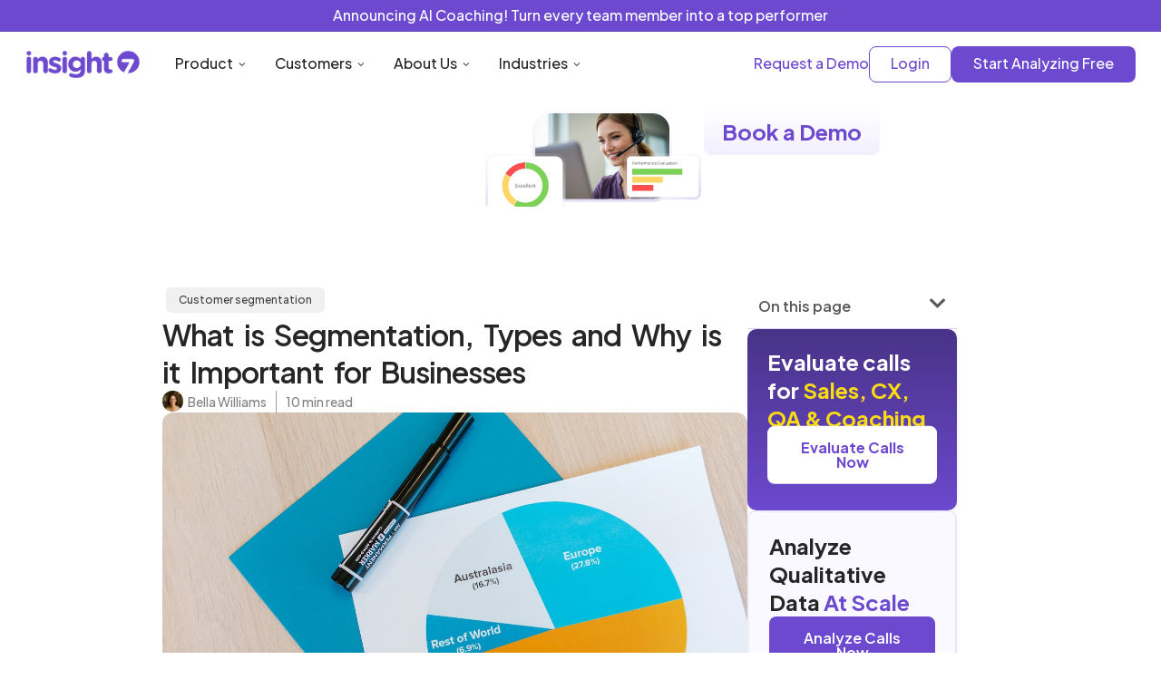

--- FILE ---
content_type: text/html; charset=UTF-8
request_url: https://insight7.io/what-is-segmentation/
body_size: 246128
content:
<!doctype html><html lang="en-US" class="no-js"><head><meta charset="UTF-8"><meta name="viewport" content="width=device-width, initial-scale=1, maximum-scale=1, user-scalable=0" /><meta name='robots' content='index, follow, max-image-preview:large, max-snippet:-1, max-video-preview:-1' /><title>What is Segmentation and Why is It Important for Businesses</title><meta name="description" content="segmentation is the practice of dividing a broad target audience into smaller, more manageable groups based on shared characteristics" /><link rel="canonical" href="https://insight7.io/what-is-segmentation/" /><meta property="og:locale" content="en_US" /><meta property="og:type" content="article" /><meta property="og:title" content="What is Segmentation and Why is It Important for Businesses" /><meta property="og:description" content="segmentation is the practice of dividing a broad target audience into smaller, more manageable groups based on shared characteristics" /><meta property="og:url" content="https://insight7.io/what-is-segmentation/" /><meta property="og:site_name" content="Insight7 - Call Analytics &amp; AI Coaching for Customer Teams" /><meta property="article:published_time" content="2023-11-01T13:23:03+00:00" /><meta property="og:image" content="https://insight7.io/wp-content/uploads/2023/11/segmentation-11.jpg" /><meta property="og:image:width" content="1280" /><meta property="og:image:height" content="853" /><meta property="og:image:type" content="image/jpeg" /><meta name="author" content="Bella Williams" /><meta name="twitter:card" content="summary_large_image" /><meta name="twitter:label1" content="Written by" /><meta name="twitter:data1" content="Bella Williams" /><meta name="twitter:label2" content="Est. reading time" /><meta name="twitter:data2" content="6 minutes" /> <script type="application/ld+json" class="yoast-schema-graph">{"@context":"https://schema.org","@graph":[{"@type":"Article","@id":"https://insight7.io/what-is-segmentation/#article","isPartOf":{"@id":"https://insight7.io/what-is-segmentation/"},"author":{"name":"Bella Williams","@id":"https://insight7.io/#/schema/person/3f3f7cebcc3a433658b49ce1175c04eb"},"headline":"What is Segmentation, Types and Why is it Important for Businesses","datePublished":"2023-11-01T13:23:03+00:00","mainEntityOfPage":{"@id":"https://insight7.io/what-is-segmentation/"},"wordCount":1016,"commentCount":0,"publisher":{"@id":"https://insight7.io/#organization"},"image":{"@id":"https://insight7.io/what-is-segmentation/#primaryimage"},"thumbnailUrl":"https://insight7.io/wp-content/uploads/2023/11/segmentation-11.jpg","keywords":["customer segmentation"],"articleSection":["Customer segmentation"],"inLanguage":"en-US","potentialAction":[{"@type":"CommentAction","name":"Comment","target":["https://insight7.io/what-is-segmentation/#respond"]}]},{"@type":"WebPage","@id":"https://insight7.io/what-is-segmentation/","url":"https://insight7.io/what-is-segmentation/","name":"What is Segmentation and Why is It Important for Businesses","isPartOf":{"@id":"https://insight7.io/#website"},"primaryImageOfPage":{"@id":"https://insight7.io/what-is-segmentation/#primaryimage"},"image":{"@id":"https://insight7.io/what-is-segmentation/#primaryimage"},"thumbnailUrl":"https://insight7.io/wp-content/uploads/2023/11/segmentation-11.jpg","datePublished":"2023-11-01T13:23:03+00:00","description":"segmentation is the practice of dividing a broad target audience into smaller, more manageable groups based on shared characteristics","breadcrumb":{"@id":"https://insight7.io/what-is-segmentation/#breadcrumb"},"inLanguage":"en-US","potentialAction":[{"@type":"ReadAction","target":["https://insight7.io/what-is-segmentation/"]}]},{"@type":"ImageObject","inLanguage":"en-US","@id":"https://insight7.io/what-is-segmentation/#primaryimage","url":"https://insight7.io/wp-content/uploads/2023/11/segmentation-11.jpg","contentUrl":"https://insight7.io/wp-content/uploads/2023/11/segmentation-11.jpg","width":1280,"height":853,"caption":"segementation targeting and positioning pie chart"},{"@type":"BreadcrumbList","@id":"https://insight7.io/what-is-segmentation/#breadcrumb","itemListElement":[{"@type":"ListItem","position":1,"name":"Home","item":"https://insight7.io/"},{"@type":"ListItem","position":2,"name":"What is Segmentation, Types and Why is it Important for Businesses"}]},{"@type":"WebSite","@id":"https://insight7.io/#website","url":"https://insight7.io/","name":"Insight7 - Call Analytics & AI Coaching for Customer Teams","description":"Insight7 automatically analyzes CX, Sales &amp; Research calls for insights that grow revenue, quality &amp; coaching.","publisher":{"@id":"https://insight7.io/#organization"},"potentialAction":[{"@type":"SearchAction","target":{"@type":"EntryPoint","urlTemplate":"https://insight7.io/?s={search_term_string}"},"query-input":{"@type":"PropertyValueSpecification","valueRequired":true,"valueName":"search_term_string"}}],"inLanguage":"en-US"},{"@type":"Organization","@id":"https://insight7.io/#organization","name":"Insight7","url":"https://insight7.io/","logo":{"@type":"ImageObject","inLanguage":"en-US","@id":"https://insight7.io/#/schema/logo/image/","url":"https://insight7.io/wp-content/uploads/2024/07/insight7.png","contentUrl":"https://insight7.io/wp-content/uploads/2024/07/insight7.png","width":318,"height":80,"caption":"Insight7"},"image":{"@id":"https://insight7.io/#/schema/logo/image/"}},{"@type":"Person","@id":"https://insight7.io/#/schema/person/3f3f7cebcc3a433658b49ce1175c04eb","name":"Bella Williams","image":{"@type":"ImageObject","inLanguage":"en-US","@id":"https://insight7.io/#/schema/person/image/","url":"https://secure.gravatar.com/avatar/69264ec92e2f3646dbd8f2a9bf27e49e7eb3a73e3cc50a209d43bd714f519cff?s=96&d=mm&r=g","contentUrl":"https://secure.gravatar.com/avatar/69264ec92e2f3646dbd8f2a9bf27e49e7eb3a73e3cc50a209d43bd714f519cff?s=96&d=mm&r=g","caption":"Bella Williams"}}]}</script> <link rel='dns-prefetch' href='//js.hs-scripts.com' /><link rel='dns-prefetch' href='//fonts.googleapis.com' /><link rel="alternate" type="application/rss+xml" title="Insight7 - Call Analytics &amp; AI Coaching for Customer Teams &raquo; Feed" href="https://insight7.io/feed/" /><link rel="alternate" type="application/rss+xml" title="Insight7 - Call Analytics &amp; AI Coaching for Customer Teams &raquo; Comments Feed" href="https://insight7.io/comments/feed/" /><link rel="alternate" type="application/rss+xml" title="Insight7 - Call Analytics &amp; AI Coaching for Customer Teams &raquo; What is Segmentation, Types and Why is it Important for Businesses Comments Feed" href="https://insight7.io/what-is-segmentation/feed/" /><link rel="alternate" title="oEmbed (JSON)" type="application/json+oembed" href="https://insight7.io/wp-json/oembed/1.0/embed?url=https%3A%2F%2Finsight7.io%2Fwhat-is-segmentation%2F" /><link rel="alternate" title="oEmbed (XML)" type="text/xml+oembed" href="https://insight7.io/wp-json/oembed/1.0/embed?url=https%3A%2F%2Finsight7.io%2Fwhat-is-segmentation%2F&#038;format=xml" /><link rel="preload" href="https://insight7.io/wp-content/themes/salient/css/fonts/icomoon.woff?v=1.6" as="font" type="font/woff" crossorigin="anonymous"><style id='wp-img-auto-sizes-contain-inline-css' type='text/css'>img:is([sizes=auto i],[sizes^="auto," i]){contain-intrinsic-size:3000px 1500px}
/*# sourceURL=wp-img-auto-sizes-contain-inline-css */</style><link rel='stylesheet' id='hfe-widgets-style-css' href='https://insight7.io/wp-content/cache/autoptimize/css/autoptimize_single_993387aae0b00dd250f8c6bacb602bb4.css?ver=2.7.0' type='text/css' media='all' /><link rel='stylesheet' id='betterdocs-blocks-category-slate-layout-css' href='https://insight7.io/wp-content/cache/autoptimize/css/autoptimize_single_dc4993b90d879905d220d3aeacba1939.css?ver=4.2.7' type='text/css' media='all' /><style id='global-styles-inline-css' type='text/css'>:root{--wp--preset--aspect-ratio--square: 1;--wp--preset--aspect-ratio--4-3: 4/3;--wp--preset--aspect-ratio--3-4: 3/4;--wp--preset--aspect-ratio--3-2: 3/2;--wp--preset--aspect-ratio--2-3: 2/3;--wp--preset--aspect-ratio--16-9: 16/9;--wp--preset--aspect-ratio--9-16: 9/16;--wp--preset--color--black: #000000;--wp--preset--color--cyan-bluish-gray: #abb8c3;--wp--preset--color--white: #ffffff;--wp--preset--color--pale-pink: #f78da7;--wp--preset--color--vivid-red: #cf2e2e;--wp--preset--color--luminous-vivid-orange: #ff6900;--wp--preset--color--luminous-vivid-amber: #fcb900;--wp--preset--color--light-green-cyan: #7bdcb5;--wp--preset--color--vivid-green-cyan: #00d084;--wp--preset--color--pale-cyan-blue: #8ed1fc;--wp--preset--color--vivid-cyan-blue: #0693e3;--wp--preset--color--vivid-purple: #9b51e0;--wp--preset--gradient--vivid-cyan-blue-to-vivid-purple: linear-gradient(135deg,rgb(6,147,227) 0%,rgb(155,81,224) 100%);--wp--preset--gradient--light-green-cyan-to-vivid-green-cyan: linear-gradient(135deg,rgb(122,220,180) 0%,rgb(0,208,130) 100%);--wp--preset--gradient--luminous-vivid-amber-to-luminous-vivid-orange: linear-gradient(135deg,rgb(252,185,0) 0%,rgb(255,105,0) 100%);--wp--preset--gradient--luminous-vivid-orange-to-vivid-red: linear-gradient(135deg,rgb(255,105,0) 0%,rgb(207,46,46) 100%);--wp--preset--gradient--very-light-gray-to-cyan-bluish-gray: linear-gradient(135deg,rgb(238,238,238) 0%,rgb(169,184,195) 100%);--wp--preset--gradient--cool-to-warm-spectrum: linear-gradient(135deg,rgb(74,234,220) 0%,rgb(151,120,209) 20%,rgb(207,42,186) 40%,rgb(238,44,130) 60%,rgb(251,105,98) 80%,rgb(254,248,76) 100%);--wp--preset--gradient--blush-light-purple: linear-gradient(135deg,rgb(255,206,236) 0%,rgb(152,150,240) 100%);--wp--preset--gradient--blush-bordeaux: linear-gradient(135deg,rgb(254,205,165) 0%,rgb(254,45,45) 50%,rgb(107,0,62) 100%);--wp--preset--gradient--luminous-dusk: linear-gradient(135deg,rgb(255,203,112) 0%,rgb(199,81,192) 50%,rgb(65,88,208) 100%);--wp--preset--gradient--pale-ocean: linear-gradient(135deg,rgb(255,245,203) 0%,rgb(182,227,212) 50%,rgb(51,167,181) 100%);--wp--preset--gradient--electric-grass: linear-gradient(135deg,rgb(202,248,128) 0%,rgb(113,206,126) 100%);--wp--preset--gradient--midnight: linear-gradient(135deg,rgb(2,3,129) 0%,rgb(40,116,252) 100%);--wp--preset--font-size--small: 13px;--wp--preset--font-size--medium: 20px;--wp--preset--font-size--large: 36px;--wp--preset--font-size--x-large: 42px;--wp--preset--spacing--20: 0.44rem;--wp--preset--spacing--30: 0.67rem;--wp--preset--spacing--40: 1rem;--wp--preset--spacing--50: 1.5rem;--wp--preset--spacing--60: 2.25rem;--wp--preset--spacing--70: 3.38rem;--wp--preset--spacing--80: 5.06rem;--wp--preset--shadow--natural: 6px 6px 9px rgba(0, 0, 0, 0.2);--wp--preset--shadow--deep: 12px 12px 50px rgba(0, 0, 0, 0.4);--wp--preset--shadow--sharp: 6px 6px 0px rgba(0, 0, 0, 0.2);--wp--preset--shadow--outlined: 6px 6px 0px -3px rgb(255, 255, 255), 6px 6px rgb(0, 0, 0);--wp--preset--shadow--crisp: 6px 6px 0px rgb(0, 0, 0);}:root { --wp--style--global--content-size: 1300px;--wp--style--global--wide-size: 1300px; }:where(body) { margin: 0; }.wp-site-blocks > .alignleft { float: left; margin-right: 2em; }.wp-site-blocks > .alignright { float: right; margin-left: 2em; }.wp-site-blocks > .aligncenter { justify-content: center; margin-left: auto; margin-right: auto; }:where(.is-layout-flex){gap: 0.5em;}:where(.is-layout-grid){gap: 0.5em;}.is-layout-flow > .alignleft{float: left;margin-inline-start: 0;margin-inline-end: 2em;}.is-layout-flow > .alignright{float: right;margin-inline-start: 2em;margin-inline-end: 0;}.is-layout-flow > .aligncenter{margin-left: auto !important;margin-right: auto !important;}.is-layout-constrained > .alignleft{float: left;margin-inline-start: 0;margin-inline-end: 2em;}.is-layout-constrained > .alignright{float: right;margin-inline-start: 2em;margin-inline-end: 0;}.is-layout-constrained > .aligncenter{margin-left: auto !important;margin-right: auto !important;}.is-layout-constrained > :where(:not(.alignleft):not(.alignright):not(.alignfull)){max-width: var(--wp--style--global--content-size);margin-left: auto !important;margin-right: auto !important;}.is-layout-constrained > .alignwide{max-width: var(--wp--style--global--wide-size);}body .is-layout-flex{display: flex;}.is-layout-flex{flex-wrap: wrap;align-items: center;}.is-layout-flex > :is(*, div){margin: 0;}body .is-layout-grid{display: grid;}.is-layout-grid > :is(*, div){margin: 0;}body{padding-top: 0px;padding-right: 0px;padding-bottom: 0px;padding-left: 0px;}:root :where(.wp-element-button, .wp-block-button__link){background-color: #32373c;border-width: 0;color: #fff;font-family: inherit;font-size: inherit;font-style: inherit;font-weight: inherit;letter-spacing: inherit;line-height: inherit;padding-top: calc(0.667em + 2px);padding-right: calc(1.333em + 2px);padding-bottom: calc(0.667em + 2px);padding-left: calc(1.333em + 2px);text-decoration: none;text-transform: inherit;}.has-black-color{color: var(--wp--preset--color--black) !important;}.has-cyan-bluish-gray-color{color: var(--wp--preset--color--cyan-bluish-gray) !important;}.has-white-color{color: var(--wp--preset--color--white) !important;}.has-pale-pink-color{color: var(--wp--preset--color--pale-pink) !important;}.has-vivid-red-color{color: var(--wp--preset--color--vivid-red) !important;}.has-luminous-vivid-orange-color{color: var(--wp--preset--color--luminous-vivid-orange) !important;}.has-luminous-vivid-amber-color{color: var(--wp--preset--color--luminous-vivid-amber) !important;}.has-light-green-cyan-color{color: var(--wp--preset--color--light-green-cyan) !important;}.has-vivid-green-cyan-color{color: var(--wp--preset--color--vivid-green-cyan) !important;}.has-pale-cyan-blue-color{color: var(--wp--preset--color--pale-cyan-blue) !important;}.has-vivid-cyan-blue-color{color: var(--wp--preset--color--vivid-cyan-blue) !important;}.has-vivid-purple-color{color: var(--wp--preset--color--vivid-purple) !important;}.has-black-background-color{background-color: var(--wp--preset--color--black) !important;}.has-cyan-bluish-gray-background-color{background-color: var(--wp--preset--color--cyan-bluish-gray) !important;}.has-white-background-color{background-color: var(--wp--preset--color--white) !important;}.has-pale-pink-background-color{background-color: var(--wp--preset--color--pale-pink) !important;}.has-vivid-red-background-color{background-color: var(--wp--preset--color--vivid-red) !important;}.has-luminous-vivid-orange-background-color{background-color: var(--wp--preset--color--luminous-vivid-orange) !important;}.has-luminous-vivid-amber-background-color{background-color: var(--wp--preset--color--luminous-vivid-amber) !important;}.has-light-green-cyan-background-color{background-color: var(--wp--preset--color--light-green-cyan) !important;}.has-vivid-green-cyan-background-color{background-color: var(--wp--preset--color--vivid-green-cyan) !important;}.has-pale-cyan-blue-background-color{background-color: var(--wp--preset--color--pale-cyan-blue) !important;}.has-vivid-cyan-blue-background-color{background-color: var(--wp--preset--color--vivid-cyan-blue) !important;}.has-vivid-purple-background-color{background-color: var(--wp--preset--color--vivid-purple) !important;}.has-black-border-color{border-color: var(--wp--preset--color--black) !important;}.has-cyan-bluish-gray-border-color{border-color: var(--wp--preset--color--cyan-bluish-gray) !important;}.has-white-border-color{border-color: var(--wp--preset--color--white) !important;}.has-pale-pink-border-color{border-color: var(--wp--preset--color--pale-pink) !important;}.has-vivid-red-border-color{border-color: var(--wp--preset--color--vivid-red) !important;}.has-luminous-vivid-orange-border-color{border-color: var(--wp--preset--color--luminous-vivid-orange) !important;}.has-luminous-vivid-amber-border-color{border-color: var(--wp--preset--color--luminous-vivid-amber) !important;}.has-light-green-cyan-border-color{border-color: var(--wp--preset--color--light-green-cyan) !important;}.has-vivid-green-cyan-border-color{border-color: var(--wp--preset--color--vivid-green-cyan) !important;}.has-pale-cyan-blue-border-color{border-color: var(--wp--preset--color--pale-cyan-blue) !important;}.has-vivid-cyan-blue-border-color{border-color: var(--wp--preset--color--vivid-cyan-blue) !important;}.has-vivid-purple-border-color{border-color: var(--wp--preset--color--vivid-purple) !important;}.has-vivid-cyan-blue-to-vivid-purple-gradient-background{background: var(--wp--preset--gradient--vivid-cyan-blue-to-vivid-purple) !important;}.has-light-green-cyan-to-vivid-green-cyan-gradient-background{background: var(--wp--preset--gradient--light-green-cyan-to-vivid-green-cyan) !important;}.has-luminous-vivid-amber-to-luminous-vivid-orange-gradient-background{background: var(--wp--preset--gradient--luminous-vivid-amber-to-luminous-vivid-orange) !important;}.has-luminous-vivid-orange-to-vivid-red-gradient-background{background: var(--wp--preset--gradient--luminous-vivid-orange-to-vivid-red) !important;}.has-very-light-gray-to-cyan-bluish-gray-gradient-background{background: var(--wp--preset--gradient--very-light-gray-to-cyan-bluish-gray) !important;}.has-cool-to-warm-spectrum-gradient-background{background: var(--wp--preset--gradient--cool-to-warm-spectrum) !important;}.has-blush-light-purple-gradient-background{background: var(--wp--preset--gradient--blush-light-purple) !important;}.has-blush-bordeaux-gradient-background{background: var(--wp--preset--gradient--blush-bordeaux) !important;}.has-luminous-dusk-gradient-background{background: var(--wp--preset--gradient--luminous-dusk) !important;}.has-pale-ocean-gradient-background{background: var(--wp--preset--gradient--pale-ocean) !important;}.has-electric-grass-gradient-background{background: var(--wp--preset--gradient--electric-grass) !important;}.has-midnight-gradient-background{background: var(--wp--preset--gradient--midnight) !important;}.has-small-font-size{font-size: var(--wp--preset--font-size--small) !important;}.has-medium-font-size{font-size: var(--wp--preset--font-size--medium) !important;}.has-large-font-size{font-size: var(--wp--preset--font-size--large) !important;}.has-x-large-font-size{font-size: var(--wp--preset--font-size--x-large) !important;}
:where(.wp-block-post-template.is-layout-flex){gap: 1.25em;}:where(.wp-block-post-template.is-layout-grid){gap: 1.25em;}
:where(.wp-block-term-template.is-layout-flex){gap: 1.25em;}:where(.wp-block-term-template.is-layout-grid){gap: 1.25em;}
:where(.wp-block-columns.is-layout-flex){gap: 2em;}:where(.wp-block-columns.is-layout-grid){gap: 2em;}
:root :where(.wp-block-pullquote){font-size: 1.5em;line-height: 1.6;}
/*# sourceURL=global-styles-inline-css */</style><link rel='stylesheet' id='hfe-style-css' href='https://insight7.io/wp-content/cache/autoptimize/css/autoptimize_single_a5bf64d5859ee94a3e8e93d592d6d2a0.css?ver=2.7.0' type='text/css' media='all' /><link rel='stylesheet' id='elementor-icons-css' href='https://insight7.io/wp-content/plugins/elementor/assets/lib/eicons/css/elementor-icons.min.css?ver=5.44.0' type='text/css' media='all' /><link rel='stylesheet' id='elementor-frontend-css' href='https://insight7.io/wp-content/uploads/elementor/css/custom-frontend.min.css?ver=1769521790' type='text/css' media='all' /><link rel='stylesheet' id='elementor-post-25-css' href='https://insight7.io/wp-content/cache/autoptimize/css/autoptimize_single_33911db80c056f1c349eb781f90b7e43.css?ver=1769521791' type='text/css' media='all' /><link rel='stylesheet' id='font-awesome-5-all-css' href='https://insight7.io/wp-content/plugins/elementor/assets/lib/font-awesome/css/all.min.css?ver=3.33.4' type='text/css' media='all' /><link rel='stylesheet' id='font-awesome-4-shim-css' href='https://insight7.io/wp-content/plugins/elementor/assets/lib/font-awesome/css/v4-shims.min.css?ver=3.33.4' type='text/css' media='all' /><link rel='stylesheet' id='salient-grid-system-css' href='https://insight7.io/wp-content/cache/autoptimize/css/autoptimize_single_3bb8971e804538794fdc9903c1cc2089.css?ver=17.3.1' type='text/css' media='all' /><link rel='stylesheet' id='main-styles-css' href='https://insight7.io/wp-content/cache/autoptimize/css/autoptimize_single_b722737729b98ff6236a374024eaf821.css?ver=17.3.1' type='text/css' media='all' /><style id='main-styles-inline-css' type='text/css'>html:not(.page-trans-loaded) { background-color: #ffffff; }
@media only screen and (max-width: 999px) and (min-width: 691px) {
          #page-header-bg .page-header-bg-image {
             background-image: url("https://insight7.io/wp-content/uploads/2023/11/segmentation-11-1024x682.jpg")!important;
          }
        }
        @media only screen and (max-width: 690px) {
          #page-header-bg .page-header-bg-image {
            background-image: url("https://insight7.io/wp-content/uploads/2023/11/segmentation-11-768x512.jpg")!important;
         }
        }
body[data-ajax-transitions="true"] #ajax-loading-screen[data-effect="standard"],body[data-ajax-transitions="true"] #ajax-loading-screen[data-effect="standard"] .loading-icon{transition:opacity 0.4s ease;}body[data-ajax-transitions="true"] #ajax-loading-screen[data-effect="standard"].loaded,body[data-ajax-transitions="true"] #ajax-loading-screen[data-effect="standard"].loaded .loading-icon{opacity:0;}@media only screen and (max-width:999px){#ajax-content-wrap .top-level .nectar-post-grid[data-animation*="fade"] .nectar-post-grid-item,#ajax-content-wrap .top-level .nectar-post-grid[data-animation="zoom-out-reveal"] .nectar-post-grid-item *:not(.content):not(.bg-overlay),#ajax-content-wrap .top-level .nectar-post-grid[data-animation="zoom-out-reveal"] .nectar-post-grid-item *:before{transform:none;opacity:1;clip-path:none;}#ajax-content-wrap .top-level .nectar-post-grid[data-animation="zoom-out-reveal"] .nectar-post-grid-item .nectar-el-parallax-scroll .nectar-post-grid-item-bg-wrap-inner{transform:scale(1.275);}}.wpb_row.vc_row.top-level .nectar-video-bg{opacity:1;height:100%;width:100%;object-fit:cover;object-position:center center;}body.using-mobile-browser .wpb_row.vc_row.top-level .nectar-video-wrap{left:0;}body.using-mobile-browser .wpb_row.vc_row.top-level.full-width-section .nectar-video-wrap:not(.column-video){left:50%;}body.using-mobile-browser #nectar_fullscreen_rows[data-mobile-disable="off"] .wpb_row.vc_row.top-level.full-width-section .nectar-video-wrap:not(.column-video){left:0;}.wpb_row.vc_row.top-level .nectar-video-wrap{opacity:1;width:100%;}body .wpb_row.parallax_section.top-level > .nectar-video-wrap video:not(.translate){opacity:1;}.top-level .portfolio-items[data-loading=lazy-load] .col .inner-wrap.animated .top-level-image{opacity:1;}.wpb_row.vc_row.top-level .column-image-bg-wrap[data-n-parallax-bg="true"] .column-image-bg,.wpb_row.vc_row.top-level + .wpb_row .column-image-bg-wrap[data-n-parallax-bg="true"] .column-image-bg,#portfolio-extra > .wpb_row.vc_row.parallax_section:first-child .row-bg{transform:none!important;height:100%!important;opacity:1;}#portfolio-extra > .wpb_row.vc_row.parallax_section .row-bg{background-attachment:scroll;}.scroll-down-wrap.hidden{transform:none;opacity:1;}#ajax-loading-screen[data-disable-mobile="0"]{display:none!important;}body[data-slide-out-widget-area-style="slide-out-from-right"].material .slide_out_area_close.hide_until_rendered{opacity:0;}
/*# sourceURL=main-styles-inline-css */</style><link rel='stylesheet' id='nectar-header-layout-left-aligned-css' href='https://insight7.io/wp-content/cache/autoptimize/css/autoptimize_single_206b9c4a2107be66a6feb6e2172de911.css?ver=17.3.1' type='text/css' media='all' /><link rel='stylesheet' id='nectar-header-secondary-nav-css' href='https://insight7.io/wp-content/cache/autoptimize/css/autoptimize_single_855240db2fe2efcd57e45c1548027470.css?ver=17.3.1' type='text/css' media='all' /><link rel='stylesheet' id='nectar-single-styles-css' href='https://insight7.io/wp-content/cache/autoptimize/css/autoptimize_single_228b13f144b9f16657dcd74ed48882e6.css?ver=17.3.1' type='text/css' media='all' /><link rel='stylesheet' id='nectar-element-recent-posts-css' href='https://insight7.io/wp-content/cache/autoptimize/css/autoptimize_single_97fd2eca628d9fb13a5d6073c528a6a9.css?ver=17.3.1' type='text/css' media='all' /><link rel='stylesheet' id='nectar-wpforms-css' href='https://insight7.io/wp-content/cache/autoptimize/css/autoptimize_single_0a4ab31721dfb860296d79a322cc0142.css?ver=17.3.1' type='text/css' media='all' /><link rel='stylesheet' id='nectar_default_font_open_sans-css' href='https://fonts.googleapis.com/css?family=Open+Sans%3A300%2C400%2C600%2C700&#038;subset=latin%2Clatin-ext&#038;display=swap' type='text/css' media='all' /><link rel='stylesheet' id='responsive-css' href='https://insight7.io/wp-content/cache/autoptimize/css/autoptimize_single_b069ec63f3ecad48ba25a10c4af25450.css?ver=17.3.1' type='text/css' media='all' /><link rel='stylesheet' id='select2-css' href='https://insight7.io/wp-content/cache/autoptimize/css/autoptimize_single_cb99fd5808dd787e1814996e9f623a73.css?ver=4.0.1' type='text/css' media='all' /><link rel='stylesheet' id='skin-ascend-css' href='https://insight7.io/wp-content/cache/autoptimize/css/autoptimize_single_2fce555af65a8098c5889fc6d17a80d5.css?ver=17.3.1' type='text/css' media='all' /><link rel='stylesheet' id='salient-wp-menu-dynamic-css' href='https://insight7.io/wp-content/cache/autoptimize/css/autoptimize_single_529af20de43c879c5c68474fbede9b55.css?ver=7413' type='text/css' media='all' /><link rel='stylesheet' id='widget-image-css' href='https://insight7.io/wp-content/plugins/elementor/assets/css/widget-image.min.css?ver=3.33.4' type='text/css' media='all' /><link rel='stylesheet' id='e-animation-fadeIn-css' href='https://insight7.io/wp-content/plugins/elementor/assets/lib/animations/styles/fadeIn.min.css?ver=3.33.4' type='text/css' media='all' /><link rel='stylesheet' id='e-animation-fadeInLeft-css' href='https://insight7.io/wp-content/plugins/elementor/assets/lib/animations/styles/fadeInLeft.min.css?ver=3.33.4' type='text/css' media='all' /><link rel='stylesheet' id='e-animation-fadeInUp-css' href='https://insight7.io/wp-content/plugins/elementor/assets/lib/animations/styles/fadeInUp.min.css?ver=3.33.4' type='text/css' media='all' /><link rel='stylesheet' id='e-popup-css' href='https://insight7.io/wp-content/plugins/elementor-pro/assets/css/conditionals/popup.min.css?ver=3.31.2' type='text/css' media='all' /><link rel='stylesheet' id='widget-heading-css' href='https://insight7.io/wp-content/plugins/elementor/assets/css/widget-heading.min.css?ver=3.33.4' type='text/css' media='all' /><link rel='stylesheet' id='widget-post-info-css' href='https://insight7.io/wp-content/plugins/elementor-pro/assets/css/widget-post-info.min.css?ver=3.31.2' type='text/css' media='all' /><link rel='stylesheet' id='widget-icon-list-css' href='https://insight7.io/wp-content/uploads/elementor/css/custom-widget-icon-list.min.css?ver=1769521790' type='text/css' media='all' /><link rel='stylesheet' id='elementor-icons-shared-0-css' href='https://insight7.io/wp-content/plugins/elementor/assets/lib/font-awesome/css/fontawesome.min.css?ver=5.15.3' type='text/css' media='all' /><link rel='stylesheet' id='elementor-icons-fa-regular-css' href='https://insight7.io/wp-content/plugins/elementor/assets/lib/font-awesome/css/regular.min.css?ver=5.15.3' type='text/css' media='all' /><link rel='stylesheet' id='elementor-icons-fa-solid-css' href='https://insight7.io/wp-content/plugins/elementor/assets/lib/font-awesome/css/solid.min.css?ver=5.15.3' type='text/css' media='all' /><link rel='stylesheet' id='widget-table-of-contents-css' href='https://insight7.io/wp-content/plugins/elementor-pro/assets/css/widget-table-of-contents.min.css?ver=3.31.2' type='text/css' media='all' /><link rel='stylesheet' id='e-animation-grow-css' href='https://insight7.io/wp-content/plugins/elementor/assets/lib/animations/styles/e-animation-grow.min.css?ver=3.33.4' type='text/css' media='all' /><link rel='stylesheet' id='widget-form-css' href='https://insight7.io/wp-content/plugins/elementor-pro/assets/css/widget-form.min.css?ver=3.31.2' type='text/css' media='all' /><link rel='stylesheet' id='e-sticky-css' href='https://insight7.io/wp-content/plugins/elementor-pro/assets/css/modules/sticky.min.css?ver=3.31.2' type='text/css' media='all' /><link rel='stylesheet' id='widget-social-icons-css' href='https://insight7.io/wp-content/plugins/elementor/assets/css/widget-social-icons.min.css?ver=3.33.4' type='text/css' media='all' /><link rel='stylesheet' id='e-apple-webkit-css' href='https://insight7.io/wp-content/uploads/elementor/css/custom-apple-webkit.min.css?ver=1769521790' type='text/css' media='all' /><link rel='stylesheet' id='elementor-post-118308-css' href='https://insight7.io/wp-content/cache/autoptimize/css/autoptimize_single_17041a92d9e43123616c84181cbd2092.css?ver=1769521791' type='text/css' media='all' /><link rel='stylesheet' id='elementor-post-98221-css' href='https://insight7.io/wp-content/cache/autoptimize/css/autoptimize_single_2eff94201141e0dd7f272e51b4b7bee3.css?ver=1769521791' type='text/css' media='all' /><link rel='stylesheet' id='hfe-elementor-icons-css' href='https://insight7.io/wp-content/plugins/elementor/assets/lib/eicons/css/elementor-icons.min.css?ver=5.34.0' type='text/css' media='all' /><link rel='stylesheet' id='hfe-icons-list-css' href='https://insight7.io/wp-content/plugins/elementor/assets/css/widget-icon-list.min.css?ver=3.24.3' type='text/css' media='all' /><link rel='stylesheet' id='hfe-social-icons-css' href='https://insight7.io/wp-content/plugins/elementor/assets/css/widget-social-icons.min.css?ver=3.24.0' type='text/css' media='all' /><link rel='stylesheet' id='hfe-social-share-icons-brands-css' href='https://insight7.io/wp-content/cache/autoptimize/css/autoptimize_single_1f1c6abbb54c6d189b7263e0861fae8a.css?ver=5.15.3' type='text/css' media='all' /><link rel='stylesheet' id='hfe-social-share-icons-fontawesome-css' href='https://insight7.io/wp-content/cache/autoptimize/css/autoptimize_single_aae648ec410260f859ac89e58a8372c1.css?ver=5.15.3' type='text/css' media='all' /><link rel='stylesheet' id='hfe-nav-menu-icons-css' href='https://insight7.io/wp-content/cache/autoptimize/css/autoptimize_single_8d37441d69ebc9b55dff2c7c214ef997.css?ver=5.15.3' type='text/css' media='all' /><link rel='stylesheet' id='hfe-widget-blockquote-css' href='https://insight7.io/wp-content/plugins/elementor-pro/assets/css/widget-blockquote.min.css?ver=3.25.0' type='text/css' media='all' /><link rel='stylesheet' id='hfe-mega-menu-css' href='https://insight7.io/wp-content/plugins/elementor-pro/assets/css/widget-mega-menu.min.css?ver=3.26.2' type='text/css' media='all' /><link rel='stylesheet' id='hfe-nav-menu-widget-css' href='https://insight7.io/wp-content/plugins/elementor-pro/assets/css/widget-nav-menu.min.css?ver=3.26.0' type='text/css' media='all' /><link rel='stylesheet' id='dynamic-css-css' href='https://insight7.io/wp-content/cache/autoptimize/css/autoptimize_single_f91cc896e4be3723bb9dacc586891871.css?ver=59517' type='text/css' media='all' /><style id='dynamic-css-inline-css' type='text/css'>.single.single-post .container-wrap{padding-top:0;}.main-content .featured-media-under-header{padding:min(6vw,90px) 0;}.featured-media-under-header__featured-media:not([data-has-img="false"]){margin-top:min(6vw,90px);}.featured-media-under-header__featured-media:not([data-format="video"]):not([data-format="audio"]):not([data-has-img="false"]){overflow:hidden;position:relative;padding-bottom:40%;}.featured-media-under-header__meta-wrap{display:flex;flex-wrap:wrap;align-items:center;}.featured-media-under-header__meta-wrap .meta-author{display:inline-flex;align-items:center;}.featured-media-under-header__meta-wrap .meta-author img{margin-right:8px;width:28px;border-radius:100px;}.featured-media-under-header__featured-media .post-featured-img{display:block;line-height:0;top:auto;bottom:0;}.featured-media-under-header__featured-media[data-n-parallax-bg="true"] .post-featured-img{height:calc(100% + 75px);}.featured-media-under-header__featured-media .post-featured-img img{position:absolute;top:0;left:0;width:100%;height:100%;object-fit:cover;object-position:top;}@media only screen and (max-width:690px){.featured-media-under-header__featured-media[data-n-parallax-bg="true"] .post-featured-img{height:calc(100% + 45px);}.featured-media-under-header__meta-wrap{font-size:14px;}}.featured-media-under-header__featured-media[data-align="center"] .post-featured-img img{object-position:center;}.featured-media-under-header__featured-media[data-align="bottom"] .post-featured-img img{object-position:bottom;}.featured-media-under-header h1{margin:max(min(0.35em,35px),20px) 0 max(min(0.25em,25px),15px) 0;}.featured-media-under-header__cat-wrap .meta-category a{line-height:1;padding:7px 15px;margin-right:15px;}.featured-media-under-header__cat-wrap .meta-category a:not(:hover){background-color:rgba(0,0,0,0.05);}.featured-media-under-header__cat-wrap .meta-category a:hover{color:#fff;}.featured-media-under-header__meta-wrap a,.featured-media-under-header__cat-wrap a{color:inherit;}.featured-media-under-header__meta-wrap > span:not(:first-child):not(.rich-snippet-hidden):before{content:"·";padding:0 .5em;}.featured-media-under-header__excerpt{margin:0 0 20px 0;}@media only screen and (min-width:691px){[data-animate="fade_in"] .featured-media-under-header__cat-wrap,[data-animate="fade_in"].featured-media-under-header .entry-title,[data-animate="fade_in"] .featured-media-under-header__meta-wrap,[data-animate="fade_in"] .featured-media-under-header__featured-media,[data-animate="fade_in"] .featured-media-under-header__excerpt,[data-animate="fade_in"].featured-media-under-header + .row .content-inner{opacity:0;transform:translateY(50px);animation:nectar_featured_media_load 1s cubic-bezier(0.25,1,0.5,1) forwards;}[data-animate="fade_in"] .featured-media-under-header__cat-wrap{animation-delay:0.1s;}[data-animate="fade_in"].featured-media-under-header .entry-title{animation-delay:0.2s;}[data-animate="fade_in"] .featured-media-under-header__excerpt{animation-delay:0.3s;}[data-animate="fade_in"] .featured-media-under-header__meta-wrap{animation-delay:0.3s;}[data-animate="fade_in"] .featured-media-under-header__featured-media{animation-delay:0.4s;}[data-animate="fade_in"].featured-media-under-header + .row .content-inner{animation-delay:0.5s;}}@keyframes nectar_featured_media_load{0%{transform:translateY(50px);opacity:0;}100%{transform:translateY(0px);opacity:1;}}#header-space{background-color:#ffffff}@media only screen and (min-width:1000px){body #ajax-content-wrap.no-scroll{min-height:calc(100vh - 106px);height:calc(100vh - 106px)!important;}}@media only screen and (min-width:1000px){#page-header-wrap.fullscreen-header,#page-header-wrap.fullscreen-header #page-header-bg,html:not(.nectar-box-roll-loaded) .nectar-box-roll > #page-header-bg.fullscreen-header,.nectar_fullscreen_zoom_recent_projects,#nectar_fullscreen_rows:not(.afterLoaded) > div{height:calc(100vh - 105px);}.wpb_row.vc_row-o-full-height.top-level,.wpb_row.vc_row-o-full-height.top-level > .col.span_12{min-height:calc(100vh - 105px);}html:not(.nectar-box-roll-loaded) .nectar-box-roll > #page-header-bg.fullscreen-header{top:106px;}.nectar-slider-wrap[data-fullscreen="true"]:not(.loaded),.nectar-slider-wrap[data-fullscreen="true"]:not(.loaded) .swiper-container{height:calc(100vh - 104px)!important;}.admin-bar .nectar-slider-wrap[data-fullscreen="true"]:not(.loaded),.admin-bar .nectar-slider-wrap[data-fullscreen="true"]:not(.loaded) .swiper-container{height:calc(100vh - 104px - 32px)!important;}}.admin-bar[class*="page-template-template-no-header"] .wpb_row.vc_row-o-full-height.top-level,.admin-bar[class*="page-template-template-no-header"] .wpb_row.vc_row-o-full-height.top-level > .col.span_12{min-height:calc(100vh - 32px);}body[class*="page-template-template-no-header"] .wpb_row.vc_row-o-full-height.top-level,body[class*="page-template-template-no-header"] .wpb_row.vc_row-o-full-height.top-level > .col.span_12{min-height:100vh;}@media only screen and (max-width:999px){.using-mobile-browser #nectar_fullscreen_rows:not(.afterLoaded):not([data-mobile-disable="on"]) > div{height:calc(100vh - 102px);}.using-mobile-browser .wpb_row.vc_row-o-full-height.top-level,.using-mobile-browser .wpb_row.vc_row-o-full-height.top-level > .col.span_12,[data-permanent-transparent="1"].using-mobile-browser .wpb_row.vc_row-o-full-height.top-level,[data-permanent-transparent="1"].using-mobile-browser .wpb_row.vc_row-o-full-height.top-level > .col.span_12{min-height:calc(100vh - 102px);}html:not(.nectar-box-roll-loaded) .nectar-box-roll > #page-header-bg.fullscreen-header,.nectar_fullscreen_zoom_recent_projects,.nectar-slider-wrap[data-fullscreen="true"]:not(.loaded),.nectar-slider-wrap[data-fullscreen="true"]:not(.loaded) .swiper-container,#nectar_fullscreen_rows:not(.afterLoaded):not([data-mobile-disable="on"]) > div{height:calc(100vh - 49px);}.wpb_row.vc_row-o-full-height.top-level,.wpb_row.vc_row-o-full-height.top-level > .col.span_12{min-height:calc(100vh - 49px);}body[data-transparent-header="false"] #ajax-content-wrap.no-scroll{min-height:calc(100vh - 49px);height:calc(100vh - 49px);}}.wpb_row[data-using-ctc="true"] h1,.wpb_row[data-using-ctc="true"] h2,.wpb_row[data-using-ctc="true"] h3,.wpb_row[data-using-ctc="true"] h4,.wpb_row[data-using-ctc="true"] h5,.wpb_row[data-using-ctc="true"] h6{color:inherit}.wpb_column.el_spacing_0px > .vc_column-inner > .wpb_wrapper > div:not(:last-child),.wpb_column.el_spacing_0px > .n-sticky > .vc_column-inner > .wpb_wrapper > div:not(:last-child){margin-bottom:0;}.wpb_column.child_column.el_spacing_10px > .vc_column-inner > .wpb_wrapper > div:not(:last-child),.wpb_column.child_column.el_spacing_10px > .n-sticky > .vc_column-inner > .wpb_wrapper > div:not(:last-child){margin-bottom:10px;}.nectar_icon_wrap i{vertical-align:middle;top:0;}.nectar_icon_wrap i[class*="nectar-brands"]{display:inline-block;}.wpb_wrapper > .nectar_icon_wrap{margin-bottom:0;}.nectar_icon_wrap i{transition:color .25s ease;}.nectar_icon_wrap path{transition:fill .25s ease;}.nectar-pulsate i{display:block;border-radius:200px;background-color:currentColor;position:relative;}.nectar-pulsate i:after{display:block;position:absolute;top:50%;left:50%;content:"";width:100%;height:100%;margin:-50% auto auto -50%;-webkit-transform-origin:50% 50%;transform-origin:50% 50%;border-radius:50%;background-color:currentColor;opacity:1;z-index:11;pointer-events:none;animation:nectar_pulsate 2s cubic-bezier(.2,1,.2,1) infinite;}@keyframes nectar_pulsate{0%{opacity:0.6;transform:scale(1);}100%{opacity:0;transform:scale(3);}}.nectar_icon_wrap[data-style*="default"][data-color*="extra-color-gradient"] .nectar_icon i{border-radius:0!important;text-align:center;}.nectar_icon_wrap[data-style*="default"][data-color*="extra-color-gradient"] .nectar_icon i:before{vertical-align:top;}.nectar_icon_wrap[data-style*="default"][data-color*="extra-color-gradient"] .nectar_icon i[class*="fa-"],.nectar_icon_wrap[data-style*="default"][data-color*="extra-color-gradient"] .nectar_icon i[class^="icon-"]{vertical-align:baseline;}.nectar_icon_wrap[data-padding="5px"] .nectar_icon{padding:5px;}@media only screen and (max-width:999px){.nectar-cta.display_tablet_inherit{display:inherit;}}@media only screen and (max-width:999px){.vc_row.bottom_padding_tablet_10pct{padding-bottom:10%!important;}}@media only screen and (max-width:999px){.vc_row.top_padding_tablet_20pct{padding-top:20%!important;}}@media only screen and (max-width:690px){.nectar-cta.display_phone_inherit{display:inherit;}}.screen-reader-text,.nectar-skip-to-content:not(:focus){border:0;clip:rect(1px,1px,1px,1px);clip-path:inset(50%);height:1px;margin:-1px;overflow:hidden;padding:0;position:absolute!important;width:1px;word-wrap:normal!important;}.row .col img:not([srcset]){width:auto;}.row .col img.img-with-animation.nectar-lazy:not([srcset]){width:100%;}
@media only screen and (min-width: 1300px) {
  .container {
    max-width: 1300px !important;  
  } 
}

@media only screen and (min-width: 1600px) {
  .container {
    max-width: 1600px !important;  
  } 
}

#header-outer .menu-item-btn-style-button-border_accent-color > a:after {
    background-color: transparent !important;    
}

.right-aligned-menu-items ul li a {
    margin: auto 0 !important;
}

.sf-menu .menu-title-text {
    font-size: 16px !important;
    font-weight: 500;
}

#header-outer .menu-item-btn-style-button-border_accent-color > a:before {
    border-color: #6C49CE !important;
    opacity: 1 !important;
}

body #header-outer[data-has-menu][data-format] header#top nav ul.sf-menu li.menu-item.menu-item-742[class*="menu-item-btn-style"] > a > span.menu-title-text,
body #header-outer[data-has-menu][data-format] header#top nav ul.sf-menu li.menu-item.menu-item-742[class*="menu-item-btn-style"] > a:hover > span.menu-title-text{
    color: #6C49CE !important;
}

@media only screen and (min-width: 1600px) {
    #header-outer[data-full-width="true"] header > .container {
        padding: 0 2.5vw;
    }
}

@media only screen and (min-width: 1000px) {
    .nav-group {
        min-height: 100px !important;
    }
}

.blog-headerbutton {
    font-size: 16px;
    padding: 16px 12px;
}
/*# sourceURL=dynamic-css-inline-css */</style><link rel='stylesheet' id='salient-child-style-css' href='https://insight7.io/wp-content/themes/salient-child/style.css?ver=17.3.1' type='text/css' media='all' /><link rel='stylesheet' id='redux-google-fonts-salient_redux-css' href='https://fonts.googleapis.com/css?family=Plus+Jakarta+Sans%3A600%2C500%2C400%2C300%2C700&#038;subset=latin&#038;display=swap&#038;ver=6.9' type='text/css' media='all' /><link rel='stylesheet' id='wpr-animations-css-css' href='https://insight7.io/wp-content/plugins/royal-elementor-addons/assets/css/lib/animations/wpr-animations.min.css?ver=1.7.1041' type='text/css' media='all' /><link rel='stylesheet' id='wpr-link-animations-css-css' href='https://insight7.io/wp-content/plugins/royal-elementor-addons/assets/css/lib/animations/wpr-link-animations.min.css?ver=1.7.1041' type='text/css' media='all' /><link rel='stylesheet' id='wpr-loading-animations-css-css' href='https://insight7.io/wp-content/plugins/royal-elementor-addons/assets/css/lib/animations/loading-animations.min.css?ver=1.7.1041' type='text/css' media='all' /><link rel='stylesheet' id='wpr-button-animations-css-css' href='https://insight7.io/wp-content/plugins/royal-elementor-addons/assets/css/lib/animations/button-animations.min.css?ver=1.7.1041' type='text/css' media='all' /><link rel='stylesheet' id='wpr-text-animations-css-css' href='https://insight7.io/wp-content/plugins/royal-elementor-addons/assets/css/lib/animations/text-animations.min.css?ver=1.7.1041' type='text/css' media='all' /><link rel='stylesheet' id='wpr-lightgallery-css-css' href='https://insight7.io/wp-content/plugins/royal-elementor-addons/assets/css/lib/lightgallery/lightgallery.min.css?ver=1.7.1041' type='text/css' media='all' /><link rel='stylesheet' id='wpr-addons-css-css' href='https://insight7.io/wp-content/plugins/royal-elementor-addons/assets/css/frontend.min.css?ver=1.7.1041' type='text/css' media='all' /><link rel='stylesheet' id='bdt-uikit-css' href='https://insight7.io/wp-content/cache/autoptimize/css/autoptimize_single_45fa511ef5e28e5920a66f41481edffb.css?ver=3.21.7' type='text/css' media='all' /><link rel='stylesheet' id='ep-helper-css' href='https://insight7.io/wp-content/cache/autoptimize/css/autoptimize_single_3ea402c07e2153babee130fe640b21cb.css?ver=8.3.10' type='text/css' media='all' /><link rel='stylesheet' id='elementor-icons-fa-brands-css' href='https://insight7.io/wp-content/plugins/elementor/assets/lib/font-awesome/css/brands.min.css?ver=5.15.3' type='text/css' media='all' /> <script type="text/javascript" id="wk-tag-manager-script-js-after">function shouldTrack(){
var trackLoggedIn = false;
var loggedIn = false;
if(!loggedIn){
return true;
} else if( trackLoggedIn ) {
return true;
}
return false;
}
function hasWKGoogleAnalyticsCookie() {
return (new RegExp('wp_wk_ga_untrack_' + document.location.hostname)).test(document.cookie);
}
if (!hasWKGoogleAnalyticsCookie() && shouldTrack()) {
//Google Tag Manager
(function (w, d, s, l, i) {
w[l] = w[l] || [];
w[l].push({
'gtm.start':
new Date().getTime(), event: 'gtm.js'
});
var f = d.getElementsByTagName(s)[0],
j = d.createElement(s), dl = l != 'dataLayer' ? '&l=' + l : '';
j.async = true;
j.src =
'https://www.googletagmanager.com/gtm.js?id=' + i + dl;
f.parentNode.insertBefore(j, f);
})(window, document, 'script', 'dataLayer', 'GTM-NW22VQ64');
}

//# sourceURL=wk-tag-manager-script-js-after</script> <script type="text/javascript" src="https://insight7.io/wp-content/plugins/elementor/assets/lib/font-awesome/js/v4-shims.min.js?ver=3.33.4" id="font-awesome-4-shim-js"></script> <script></script><link rel="https://api.w.org/" href="https://insight7.io/wp-json/" /><link rel="alternate" title="JSON" type="application/json" href="https://insight7.io/wp-json/wp/v2/posts/1997" /><link rel="EditURI" type="application/rsd+xml" title="RSD" href="https://insight7.io/xmlrpc.php?rsd" /><meta name="generator" content="WordPress 6.9" /><link rel='shortlink' href='https://insight7.io/?p=1997' />  <script async src="https://www.googletagmanager.com/gtag/js?id=AW-10962523357"></script> <script>window.dataLayer = window.dataLayer || [];
  function gtag(){dataLayer.push(arguments);}
  gtag('js', new Date());

  gtag('config', 'AW-10962523357');</script> 
 <script id="warmly-script-loader" src="https://opps-widget.getwarmly.com/warmly.js?clientId=622f687cab8a6ba477482a2843c5f324" defer></script> 
 <script>(function(ss,ex){ window.ldfdr=window.ldfdr||function(){(ldfdr._q=ldfdr._q||[]).push([].slice.call(arguments));}; (function(d,s){ fs=d.getElementsByTagName(s)[0]; function ce(src){ var cs=d.createElement(s); cs.src=src; cs.async=1; fs.parentNode.insertBefore(cs,fs); }; ce('https://sc.lfeeder.com/lftracker_v1_'+ss+(ex?'_'+ex:'')+'.js'); })(document,'script'); })('JMvZ8gzbpBea2pOd');</script>    <script async src="https://www.googletagmanager.com/gtag/js?id=AW-10962523357"></script> <script>window.dataLayer = window.dataLayer || [];
  function gtag(){dataLayer.push(arguments);}
  gtag('js', new Date());

  gtag('config', 'AW-10962523357');</script>    <script>gtag('event', 'conversion', {'send_to': 'AW-10962523357/hYhvCNfjiqkZEN2pq-so'});</script>    <script>(function(w,d,s,l,i){w[l]=w[l]||[];w[l].push({'gtm.start':
new Date().getTime(),event:'gtm.js'});var f=d.getElementsByTagName(s)[0],
j=d.createElement(s),dl=l!='dataLayer'?'&l='+l:'';j.async=true;j.src=
'https://www.googletagmanager.com/gtm.js?id='+i+dl;f.parentNode.insertBefore(j,f);
})(window,document,'script','dataLayer','GTM-K2VXJ3DR');</script> <meta name="msvalidate.01" content="2545E63BC6EBC3B5238C4B039447877A" />  <script id="vtag-ai-js" async src="https://r2.leadsy.ai/tag.js" data-pid="1x6iMb90Nm2bvlIoh" data-version="062024"></script> <meta name="zoom-domain-verification" content="ZOOM_verify_4f7010e9f75e4eb3b6535d582b0e06bf">  <script src="https://valley-intent.nyc3.digitaloceanspaces.com/script.js?id=2177" async></script> 
  <script class="hsq-set-content-id" data-content-id="blog-post">var _hsq = _hsq || [];
				_hsq.push(["setContentType", "blog-post"]);</script>  <script type="text/javascript">var root = document.getElementsByTagName( "html" )[0]; root.setAttribute( "class", "js" );</script><script async src="https://www.googletagmanager.com/gtag/js?id=G-98PN6LNKZR"></script> <script>window.dataLayer = window.dataLayer || [];
  function gtag(){dataLayer.push(arguments);}
  gtag('js', new Date());
  gtag('config', 'G-98PN6LNKZR');</script><meta name="generator" content="Elementor 3.33.4; features: additional_custom_breakpoints; settings: css_print_method-external, google_font-enabled, font_display-auto"><style>.e-con.e-parent:nth-of-type(n+4):not(.e-lazyloaded):not(.e-no-lazyload),
				.e-con.e-parent:nth-of-type(n+4):not(.e-lazyloaded):not(.e-no-lazyload) * {
					background-image: none !important;
				}
				@media screen and (max-height: 1024px) {
					.e-con.e-parent:nth-of-type(n+3):not(.e-lazyloaded):not(.e-no-lazyload),
					.e-con.e-parent:nth-of-type(n+3):not(.e-lazyloaded):not(.e-no-lazyload) * {
						background-image: none !important;
					}
				}
				@media screen and (max-height: 640px) {
					.e-con.e-parent:nth-of-type(n+2):not(.e-lazyloaded):not(.e-no-lazyload),
					.e-con.e-parent:nth-of-type(n+2):not(.e-lazyloaded):not(.e-no-lazyload) * {
						background-image: none !important;
					}
				}</style><meta name="generator" content="Powered by WPBakery Page Builder - drag and drop page builder for WordPress."/><link rel="icon" href="https://insight7.io/wp-content/uploads/2022/07/Insight7-fav-icon-128x128-1.png" sizes="32x32" /><link rel="icon" href="https://insight7.io/wp-content/uploads/2022/07/Insight7-fav-icon-128x128-1.png" sizes="192x192" /><link rel="apple-touch-icon" href="https://insight7.io/wp-content/uploads/2022/07/Insight7-fav-icon-128x128-1.png" /><meta name="msapplication-TileImage" content="https://insight7.io/wp-content/uploads/2022/07/Insight7-fav-icon-128x128-1.png" /><style type="text/css" id="wp-custom-css">/* JBTD Template Styles */
.jbtd-container {
  max-width: 1140px;
  margin: 0 auto;
  padding: 20px;
  font-family: 'Segoe UI', Tahoma, Geneva, Verdana, sans-serif;
  color: #595959;
  line-height: 1.6;
}

/* Breadcrumb */
.jbtd-breadcrumb {
  display: flex;
  align-items: center;
  margin: 20px 0;
  font-size: 14px;
}

.jbtd-back-link {
  color: #595959;
  text-decoration: none;
  display: flex;
  align-items: center;
  transition: color 0.3s ease;
}

.jbtd-back-link:hover {
  color: #6C49CE;
}

.jbtd-back-link svg {
  margin-right: 8px;
}

/* Hero Section */
.jbtd-hero-section {
  background-color: #D3C8F0;
  border-radius: 12px;
  padding: 40px;
  margin-bottom: 30px;
  box-shadow: 0 4px 15px rgba(108, 73, 206, 0.1);
}

.jbtd-hero-title {
  color: #333;
  margin-bottom: 12px;
  font-size: 32px;
  font-weight: 700;
  line-height: 1.2;
}

.jbtd-hero-subtitle {
  margin-bottom: 12px;
  font-size: 18px;
  font-weight: 500;
}

.jbtd-hero-description {
  margin-bottom: 25px;
  font-size: 16px;
  max-width: 85%;
  line-height: 1.6;
}

/* Cards */
.jbtd-card {
  background-color: #ffffff;
  border-radius: 12px;
  padding: 35px;
  margin-bottom: 30px;
  box-shadow: 0 4px 15px rgba(0, 0, 0, 0.05);
}

.jbtd-card-title {
  font-size: 24px;
  margin-bottom: 20px;
  color: #333;
  font-weight: 600;
}

.jbtd-card-subtitle {
  font-size: 18px;
  margin: 25px 0 15px;
  color: #333;
  font-weight: 600;
}

.jbtd-card-text {
  margin-bottom: 18px;
  font-size: 16px;
  line-height: 1.6;
}

.jbtd-highlight {
  color: #6C49CE;
  font-weight: 500;
}

/* Flex Card */
.jbtd-flex-card {
  display: flex;
  justify-content: space-between;
  align-items: center;
  padding: 30px 35px;
}

.jbtd-flex-content {
  flex: 1;
}

.jbtd-flex-card .jbtd-card-title {
  margin-bottom: 8px;
}

/* Enhanced Button Styles for WordPress Compatibility */
.jbtd-button {
  display: inline-flex !important;
  align-items: center !important;
  padding: 12px 24px !important;
  border-radius: 8px !important;
  text-decoration: none !important;
  font-weight: 500 !important;
  font-size: 16px !important;
  cursor: pointer !important;
  transition: all 0.3s ease !important;
  white-space: nowrap !important;
  line-height: 1.5 !important;
  margin: 0 !important;
  border: none !important;
  text-transform: none !important;
  letter-spacing: normal !important;
  height: auto !important;
  min-height: auto !important;
  width: auto !important;
  box-sizing: border-box !important;
}

.jbtd-primary-button {
  background-color: #6C49CE !important;
  color: #ffffff !important;
  border: none !important;
  box-shadow: none !important;
}

.jbtd-primary-button:hover,
.jbtd-primary-button:focus,
.jbtd-primary-button:active {
  background-color: #5a3dac !important;
  color: #ffffff !important;
  box-shadow: 0 4px 10px rgba(108, 73, 206, 0.3) !important;
  transform: translateY(-2px) !important;
  text-decoration: none !important;
  border: none !important;
}

.jbtd-secondary-button {
  background-color: transparent !important;
  color: #6C49CE !important;
  border: 1px solid #6C49CE !important;
  box-shadow: none !important;
}

.jbtd-secondary-button:hover,
.jbtd-secondary-button:focus,
.jbtd-secondary-button:active {
  background-color: rgba(108, 73, 206, 0.05) !important;
  color: #6C49CE !important;
  box-shadow: 0 4px 10px rgba(108, 73, 206, 0.15) !important;
  transform: translateY(-2px) !important;
  text-decoration: none !important;
}

.jbtd-button svg {
  margin-left: 8px !important;
  fill: currentColor !important;
  flex-shrink: 0 !important;
  width: 14px !important;
  height: 14px !important;
  vertical-align: middle !important;
  position: relative !important;
  top: -1px !important;
}

.jbtd-button-group {
  display: flex !important;
  gap: 15px !important;
  margin: 30px 0 15px !important;
  flex-wrap: wrap !important;
  justify-content: flex-start !important;
  align-items: center !important;
}

.jbtd-centered-button {
  margin: 25px auto 10px !important;
  display: table !important;
  text-align: center !important;
}

/* Benefits List */
.jbtd-benefits-list {
  list-style: none;
  padding: 0;
  margin: 20px 0;
}

.jbtd-benefit-item {
  margin-bottom: 18px;
  padding-left: 28px;
  position: relative;
  display: flex;
  align-items: flex-start;
}

.jbtd-benefit-item::before {
  content: '';
  position: absolute;
  left: 0;
  top: 8px;
  width: 10px;
  height: 10px;
  background-color: #6C49CE;
  border-radius: 50%;
}

/* Steps */
.jbtd-steps {
  margin: 25px 0;
}

.jbtd-step {
  display: flex;
  align-items: flex-start;
  margin-bottom: 20px;
}

.jbtd-step-number {
  display: flex;
  align-items: center;
  justify-content: center;
  width: 32px;
  height: 32px;
  background-color: #6C49CE;
  color: white;
  border-radius: 50%;
  font-weight: bold;
  margin-right: 15px;
  flex-shrink: 0;
}

/* Templates Grid */
.jbtd-templates-grid {
  display: grid;
  grid-template-columns: repeat(2, 1fr);
  gap: 20px;
  margin-top: 20px;
}

.jbtd-template-card {
  background-color: #ffffff;
  border: 1px solid #eaeaea;
  border-radius: 8px;
  padding: 20px;
  display: flex;
  align-items: flex-start;
  box-shadow: 0 1px 3px rgba(0,0,0,0.05);
}

.jbtd-template-icon {
  background-color: #D3C8F0;
  padding: 12px;
  border-radius: 50%;
  margin-right: 15px;
  display: flex;
  align-items: center;
  justify-content: center;
  width: 24px;
  height: 24px;
  flex-shrink: 0;
}

.jbtd-template-icon svg {
  fill: #6C49CE;
}

.jbtd-template-title {
  font-size: 16px;
  margin-bottom: 8px;
  color: #333;
}

.jbtd-template-description {
  font-size: 14px;
  color: #595959;
  line-height: 1.5;
}

/* Testimonials */
.jbtd-testimonial {
  margin-bottom: 20px;
  padding-left: 20px;
  border-left: 3px solid #D3C8F0;
}

.jbtd-testimonial-text {
  font-style: italic;
  margin-bottom: 8px;
}

.jbtd-testimonial-author {
  font-size: 14px;
  color: #595959;
}

/* FAQs */
.jbtd-faq-item {
  margin-bottom: 15px;
}

.jbtd-faq-question {
  font-size: 16px;
  margin-bottom: 8px;
  color: #333;
}

.jbtd-faq-answer {
  font-size: 16px;
  line-height: 1.6;
}

/* Fix for WordPress themes that add extra padding/margin to buttons */
.jbtd-button.wp-element-button,
.jbtd-button.wp-block-button__link {
  padding: 12px 24px !important;
  margin: 0 !important;
}

/* Fix for button text alignment */
.jbtd-button span,
.jbtd-button strong {
  display: inline-flex !important;
  align-items: center !important;
  justify-content: center !important;
}

/* Media Queries for Responsive Design */
@media (max-width: 768px) {
  .jbtd-templates-grid {
    grid-template-columns: 1fr;
  }
  
  .jbtd-button {
    width: 100% !important;
    justify-content: center !important;
  }
  
  .jbtd-button-group {
    flex-direction: column !important;
    width: 100% !important;
  }
  
  .jbtd-button-group .jbtd-button {
    margin: 5px 0 !important;
  }
  
  .jbtd-hero-description {
    max-width: 100%;
  }
  
  .jbtd-flex-card {
    flex-direction: column;
    gap: 20px;
  }
  
  .jbtd-hero-section,
  .jbtd-card {
    padding: 25px;
  }
}

/* 🚀 Expand and center the mega menu */
#header-outer nav > ul > .megamenu.nectar-megamenu-menu-item.width-75 > ul {
  width: 65vw !important;
  left: 50% !important;
  transform: translateX(-50%) !important;
}

#header-outer header .nectar-menu-item-with-icon, #header-secondary-outer .nectar-menu-item-with-icon, #slide-out-widget-area .menu-item-has-icon>a {
    display: flex;
    align-items: center;
}

.nectar-menu-icon-text {
  display: flex;
  flex-direction: column;
	align-items: start;
}

menu-title-text {
	height: 100%;
	display: flex;
  flex-direction: column;
	align-items: center;
}

/* Make each of the 3 columns equal width */
.mega_menu_item {
  width: 33.333% !important;
}

ul.buttons.sf-menu {
  display: flex;
  gap: 16px; /* Set spacing between menu items */
}</style><style id="wpr_lightbox_styles">.lg-backdrop {
					background-color: rgba(0,0,0,0.6) !important;
				}
				.lg-toolbar,
				.lg-dropdown {
					background-color: rgba(0,0,0,0.8) !important;
				}
				.lg-dropdown:after {
					border-bottom-color: rgba(0,0,0,0.8) !important;
				}
				.lg-sub-html {
					background-color: rgba(0,0,0,0.8) !important;
				}
				.lg-thumb-outer,
				.lg-progress-bar {
					background-color: #444444 !important;
				}
				.lg-progress {
					background-color: #a90707 !important;
				}
				.lg-icon {
					color: #efefef !important;
					font-size: 20px !important;
				}
				.lg-icon.lg-toogle-thumb {
					font-size: 24px !important;
				}
				.lg-icon:hover,
				.lg-dropdown-text:hover {
					color: #ffffff !important;
				}
				.lg-sub-html,
				.lg-dropdown-text {
					color: #efefef !important;
					font-size: 14px !important;
				}
				#lg-counter {
					color: #efefef !important;
					font-size: 14px !important;
				}
				.lg-prev,
				.lg-next {
					font-size: 35px !important;
				}

				/* Defaults */
				.lg-icon {
				background-color: transparent !important;
				}

				#lg-counter {
				opacity: 0.9;
				}

				.lg-thumb-outer {
				padding: 0 10px;
				}

				.lg-thumb-item {
				border-radius: 0 !important;
				border: none !important;
				opacity: 0.5;
				}

				.lg-thumb-item.active {
					opacity: 1;
				}</style><noscript><style>.wpb_animate_when_almost_visible { opacity: 1; }</style></noscript></head><body class="wp-singular post-template-default single single-post postid-1997 single-format-standard wp-custom-logo wp-theme-salient wp-child-theme-salient-child ehf-template-salient ehf-stylesheet-salient-child ascend wpb-js-composer js-comp-ver-8.4.2 vc_responsive elementor-default elementor-template-full-width elementor-kit-25 elementor-page-98221" data-footer-reveal="1" data-footer-reveal-shadow="none" data-header-format="menu-left-aligned" data-body-border="off" data-boxed-style="" data-header-breakpoint="1000" data-dropdown-style="minimal" data-cae="easeOutQuart" data-cad="1400" data-megamenu-width="full-width" data-aie="none" data-ls="fancybox" data-apte="standard" data-hhun="0" data-fancy-form-rcs="1" data-form-style="default" data-form-submit="default" data-is="minimal" data-button-style="slightly_rounded" data-user-account-button="false" data-flex-cols="true" data-col-gap="70px" data-header-inherit-rc="false" data-header-search="false" data-animated-anchors="true" data-ajax-transitions="true" data-full-width-header="true" data-slide-out-widget-area="true" data-slide-out-widget-area-style="slide-out-from-right" data-user-set-ocm="off" data-loading-animation="none" data-bg-header="false" data-responsive="1" data-ext-responsive="true" data-ext-padding="60" data-header-resize="0" data-header-color="custom" data-cart="false" data-remove-m-parallax="" data-remove-m-video-bgs="" data-m-animate="1" data-force-header-trans-color="light" data-smooth-scrolling="0" data-permanent-transparent="false" > <script type="text/javascript">(function(window, document) {

		document.documentElement.classList.remove("no-js");

		if(navigator.userAgent.match(/(Android|iPod|iPhone|iPad|BlackBerry|IEMobile|Opera Mini)/)) {
			document.body.className += " using-mobile-browser mobile ";
		}
		if(navigator.userAgent.match(/Mac/) && navigator.maxTouchPoints && navigator.maxTouchPoints > 2) {
			document.body.className += " using-ios-device ";
		}

		if( !("ontouchstart" in window) ) {

			var body = document.querySelector("body");
			var winW = window.innerWidth;
			var bodyW = body.clientWidth;

			if (winW > bodyW + 4) {
				body.setAttribute("style", "--scroll-bar-w: " + (winW - bodyW - 4) + "px");
			} else {
				body.setAttribute("style", "--scroll-bar-w: 0px");
			}
		}

	 })(window, document);</script><noscript> <iframe src="https://www.googletagmanager.com/ns.html?id=GTM-NW22VQ64" height="0" width="0"
 style="display:none;visibility:hidden"></iframe> </noscript> <script type="text/javascript">_linkedin_partner_id = "6208841";
window._linkedin_data_partner_ids = window._linkedin_data_partner_ids || [];
window._linkedin_data_partner_ids.push(_linkedin_partner_id);</script><script type="text/javascript">(function(l) {
if (!l){window.lintrk = function(a,b){window.lintrk.q.push([a,b])};
window.lintrk.q=[]}
var s = document.getElementsByTagName("script")[0];
var b = document.createElement("script");
b.type = "text/javascript";b.async = true;
b.src = "https://snap.licdn.com/li.lms-analytics/insight.min.js";
s.parentNode.insertBefore(b, s);})(window.lintrk);</script> <noscript> <img loading="lazy" height="1" width="1" style="display:none;" alt="" src="https://px.ads.linkedin.com/collect/?pid=6208841&fmt=gif" /> </noscript><a href="#ajax-content-wrap" class="nectar-skip-to-content">Skip to main content</a><div id="ajax-loading-screen" data-disable-mobile="0" data-disable-fade-on-click="0" data-effect="standard" data-method="standard"><div class="loading-icon none"><div class="material-icon"> <svg class="nectar-material-spinner" width="60px" height="60px" viewBox="0 0 60 60"> <circle stroke-linecap="round" cx="30" cy="30" r="26" fill="none" stroke-width="6"></circle> </svg></div></div></div><div id="header-space"  data-header-mobile-fixed='1'></div><div id="header-outer" data-has-menu="true" data-has-buttons="no" data-header-button_style="hover_scale" data-using-pr-menu="true" data-mobile-fixed="1" data-ptnm="false" data-lhe="animated_underline" data-user-set-bg="#ffffff" data-format="menu-left-aligned" data-permanent-transparent="false" data-megamenu-rt="0" data-remove-fixed="0" data-header-resize="0" data-cart="false" data-transparency-option="" data-box-shadow="none" data-shrink-num="6" data-using-secondary="1" data-using-logo="1" data-logo-height="32" data-m-logo-height="26" data-padding="20" data-full-width="true" data-condense="false" ><div id="header-secondary-outer" class="menu-left-aligned" data-mobile="default" data-remove-fixed="0" data-lhe="animated_underline" data-secondary-text="true" data-full-width="true" data-mobile-fixed="1" data-permanent-transparent="false" ><div class="container"><nav aria-label="Secondary Navigation"><div class="nectar-center-text"><a href="https://insight7.io/insight7-launches-ai-coaching-roleplay-on-demand-practice-for-workplace-communication/">Announcing AI Coaching! Turn every team member into a top performer</a></div></nav></div></div><header id="top" role="banner" aria-label="Main Menu"><div class="container"><div class="row"><div class="col span_3"> <a id="logo" href="https://insight7.io" data-supplied-ml-starting-dark="false" data-supplied-ml-starting="false" data-supplied-ml="true" > <img loading="lazy" class="stnd skip-lazy default-logo dark-version" width="159" height="40" alt="Insight7 - Call Analytics &amp; AI Coaching for Customer Teams" src="https://insight7.io/wp-content/uploads/2023/02/small.png" srcset="https://insight7.io/wp-content/uploads/2023/02/small.png 1x, https://insight7.io/wp-content/uploads/2023/02/big.png 2x" /><img loading="lazy" class="mobile-only-logo skip-lazy" alt="Insight7 - Call Analytics &amp; AI Coaching for Customer Teams" width="159" height="40" src="https://insight7.io/wp-content/uploads/2023/02/small.png" /> </a></div><div class="col span_9 col_last"><div class="nectar-mobile-only mobile-header"><div class="inner"></div></div><div class="slide-out-widget-area-toggle mobile-icon slide-out-from-right" data-custom-color="false" data-icon-animation="simple-transform"><div> <a href="#slide-out-widget-area" role="button" aria-label="Navigation Menu" aria-expanded="false" class="closed"> <span class="screen-reader-text">Menu</span><span aria-hidden="true"> <i class="lines-button x2"> <i class="lines"></i> </i> </span> </a></div></div><nav aria-label="Main Menu"><ul class="sf-menu"><li id="menu-item-500" class="menu-item menu-item-type-custom menu-item-object-custom menu-item-has-children megamenu nectar-megamenu-menu-item align-left width-75 nectar-regular-menu-item sf-with-ul menu-item-500"><a href="#" aria-haspopup="true" aria-expanded="false"><span class="menu-title-text">Product</span><span class="sf-sub-indicator"><i class="fa fa-angle-down icon-in-menu" aria-hidden="true"></i></span></a><ul class="sub-menu"><li id="menu-item-76978" class="menu-item menu-item-type-custom menu-item-object-custom menu-item-has-children megamenu-column-padding-default nectar-regular-menu-item menu-item-76978"><a href="https://insight7.io/insight7-for-research-insights/" aria-haspopup="true" aria-expanded="false"><span class="menu-title-text">Voice Of Customer</span><span class="sf-sub-indicator"><i class="fa fa-angle-right icon-in-menu" aria-hidden="true"></i></span></a><ul class="sub-menu"><li id="menu-item-77693" class="menu-item menu-item-type-custom menu-item-object-custom menu-item-has-icon nectar-regular-menu-item menu-item-77693"><a href="https://insight7.io/insight7-for-research-insights/"><img loading="lazy" src="data:image/svg+xml;charset=utf-8,%3Csvg%20xmlns%3D'http%3A%2F%2Fwww.w3.org%2F2000%2Fsvg'%20viewBox%3D'0%200%2044%2044'%2F%3E" class="nectar-menu-icon-img" alt="" width="44" height="44" data-menu-img-src="https://insight7.io/wp-content/uploads/2025/12/Thematic-Analysis.svg" /><span class="menu-title-text">Thematic Analysis</span><small class="item_desc">Identify patterns, pain points, and trends across conversations</small></a></li><li id="menu-item-66025" class="menu-item menu-item-type-custom menu-item-object-custom menu-item-has-icon nectar-regular-menu-item menu-item-66025"><a href="https://insight7.io/insight7-for-research-insights/"><img loading="lazy" src="data:image/svg+xml;charset=utf-8,%3Csvg%20xmlns%3D'http%3A%2F%2Fwww.w3.org%2F2000%2Fsvg'%20viewBox%3D'0%200%2044%2044'%2F%3E" class="nectar-menu-icon-img" alt="" width="44" height="44" data-menu-img-src="https://insight7.io/wp-content/uploads/2025/12/Actionable-Reports.svg" /><span class="menu-title-text">Actionable Reports</span><small class="item_desc">Generate dashboards that insights teams can act on</small></a></li><li id="menu-item-77695" class="menu-item menu-item-type-custom menu-item-object-custom menu-item-has-icon nectar-regular-menu-item menu-item-77695"><a href="https://insight7.io/insight7-for-research-insights/"><img loading="lazy" src="data:image/svg+xml;charset=utf-8,%3Csvg%20xmlns%3D'http%3A%2F%2Fwww.w3.org%2F2000%2Fsvg'%20viewBox%3D'0%200%2044%2044'%2F%3E" class="nectar-menu-icon-img" alt="" width="44" height="44" data-menu-img-src="https://insight7.io/wp-content/uploads/2025/12/Journey-Mapping.svg" /><span class="menu-title-text">Journey Mapping</span><small class="item_desc">Map friction across the customer experience</small></a></li></ul></li><li id="menu-item-58808" class="menu-item menu-item-type-custom menu-item-object-custom menu-item-has-children megamenu-column-padding-default button_bordered menu-item-58808"><a href="https://insight7.io/insight7-for-sales-cx-learning/" aria-haspopup="true" aria-expanded="false"><span class="menu-title-text">Call Analytics</span><span class="sf-sub-indicator"><i class="fa fa-angle-right icon-in-menu" aria-hidden="true"></i></span></a><ul class="sub-menu"><li id="menu-item-66023" class="menu-item menu-item-type-custom menu-item-object-custom menu-item-has-icon nectar-regular-menu-item menu-item-66023"><a href="https://insight7.io/insight7-for-sales-cx-learning/"><img loading="lazy" src="data:image/svg+xml;charset=utf-8,%3Csvg%20xmlns%3D'http%3A%2F%2Fwww.w3.org%2F2000%2Fsvg'%20viewBox%3D'0%200%2044%2044'%2F%3E" class="nectar-menu-icon-img" alt="" width="44" height="44" data-menu-img-src="https://insight7.io/wp-content/uploads/2025/12/Automated-QA-Scoring.svg" /><span class="menu-title-text">Automated QA &#038; Scoring</span><small class="item_desc">Evaluate call quality, compliance, and behaviors at scale</small></a></li><li id="menu-item-66024" class="menu-item menu-item-type-custom menu-item-object-custom menu-item-has-icon nectar-regular-menu-item menu-item-66024"><a href="https://insight7.io/insight7-for-sales-cx-learning/"><img loading="lazy" src="data:image/svg+xml;charset=utf-8,%3Csvg%20xmlns%3D'http%3A%2F%2Fwww.w3.org%2F2000%2Fsvg'%20viewBox%3D'0%200%2044%2044'%2F%3E" class="nectar-menu-icon-img" alt="" width="44" height="44" data-menu-img-src="https://insight7.io/wp-content/uploads/2025/12/Revenue-Intelligence.svg" /><span class="menu-title-text">Revenue Intelligence</span><small class="item_desc">Surface conversion, upsell and cross-sell signals</small></a></li><li id="menu-item-66026" class="menu-item menu-item-type-custom menu-item-object-custom menu-item-has-icon nectar-regular-menu-item menu-item-66026"><a href="https://insight7.io/insight7-for-sales-cx-learning/"><img loading="lazy" src="data:image/svg+xml;charset=utf-8,%3Csvg%20xmlns%3D'http%3A%2F%2Fwww.w3.org%2F2000%2Fsvg'%20viewBox%3D'0%200%2044%2044'%2F%3E" class="nectar-menu-icon-img" alt="" width="44" height="44" data-menu-img-src="https://insight7.io/wp-content/uploads/2025/12/Real-Time-Metrics.svg" /><span class="menu-title-text">Real-Time Metrics</span><small class="item_desc">Monitor queues, agent status, and routing performance</small></a></li></ul></li><li id="menu-item-117941" class="menu-item menu-item-type-custom menu-item-object-custom menu-item-has-children megamenu-column-padding-default nectar-regular-menu-item menu-item-117941"><a href="https://insight7.io/improve-coaching-training/" aria-haspopup="true" aria-expanded="false"><span class="menu-title-text">AI Coaching</span><span class="sf-sub-indicator"><i class="fa fa-angle-right icon-in-menu" aria-hidden="true"></i></span></a><ul class="sub-menu"><li id="menu-item-129276" class="menu-item menu-item-type-custom menu-item-object-custom menu-item-has-icon nectar-regular-menu-item menu-item-129276"><a href="https://insight7.io/improve-coaching-training/"><img loading="lazy" src="data:image/svg+xml;charset=utf-8,%3Csvg%20xmlns%3D'http%3A%2F%2Fwww.w3.org%2F2000%2Fsvg'%20viewBox%3D'0%200%2044%2044'%2F%3E" class="nectar-menu-icon-img" alt="" width="44" height="44" data-menu-img-src="https://insight7.io/wp-content/uploads/2025/12/Skills-Practice-Roleplays.svg" /><span class="menu-title-text">Skills Practice &#038; Roleplays</span><small class="item_desc">Practice conversations with realistic AI scenarios</small></a></li><li id="menu-item-129278" class="menu-item menu-item-type-custom menu-item-object-custom menu-item-has-icon nectar-regular-menu-item menu-item-129278"><a href="https://insight7.io/improve-coaching-training/"><img loading="lazy" src="data:image/svg+xml;charset=utf-8,%3Csvg%20xmlns%3D'http%3A%2F%2Fwww.w3.org%2F2000%2Fsvg'%20viewBox%3D'0%200%2044%2044'%2F%3E" class="nectar-menu-icon-img" alt="" width="44" height="44" data-menu-img-src="https://insight7.io/wp-content/uploads/2025/12/Performance-Feedback.svg" /><span class="menu-title-text">Performance Feedback</span><small class="item_desc">Generate personalized scorecards with coaching tips</small></a></li><li id="menu-item-129277" class="menu-item menu-item-type-custom menu-item-object-custom menu-item-has-icon nectar-regular-menu-item menu-item-129277"><a href="https://insight7.io/improve-coaching-training/"><img loading="lazy" src="data:image/svg+xml;charset=utf-8,%3Csvg%20xmlns%3D'http%3A%2F%2Fwww.w3.org%2F2000%2Fsvg'%20viewBox%3D'0%200%2044%2044'%2F%3E" class="nectar-menu-icon-img" alt="" width="44" height="44" data-menu-img-src="https://insight7.io/wp-content/uploads/2025/12/Progress-Tracking.svg" /><span class="menu-title-text">Progress Tracking</span><small class="item_desc">Measure skill development and coaching impact over time</small></a></li></ul></li></ul></li><li id="menu-item-78152" class="menu-item menu-item-type-custom menu-item-object-custom menu-item-has-children nectar-regular-menu-item sf-with-ul menu-item-78152"><a href="#" aria-haspopup="true" aria-expanded="false"><span class="menu-title-text">Customers</span><span class="sf-sub-indicator"><i class="fa fa-angle-down icon-in-menu" aria-hidden="true"></i></span></a><ul class="sub-menu"><li id="menu-item-78151" class="menu-item menu-item-type-custom menu-item-object-custom menu-item-has-icon nectar-regular-menu-item menu-item-78151"><a href="https://insight7.io/wall-of-love/"><img loading="lazy" src="data:image/svg+xml;charset=utf-8,%3Csvg%20xmlns%3D'http%3A%2F%2Fwww.w3.org%2F2000%2Fsvg'%20viewBox%3D'0%200%2044%2044'%2F%3E" class="nectar-menu-icon-img" alt="" width="44" height="44" data-menu-img-src="https://insight7.io/wp-content/uploads/2025/01/Testimonial-Hand-Heart.svg" /><span class="menu-title-text">Testimonials</span></a></li><li id="menu-item-78150" class="menu-item menu-item-type-custom menu-item-object-custom menu-item-has-icon nectar-regular-menu-item menu-item-78150"><a href="https://insight7.io/case-studies/"><img loading="lazy" src="data:image/svg+xml;charset=utf-8,%3Csvg%20xmlns%3D'http%3A%2F%2Fwww.w3.org%2F2000%2Fsvg'%20viewBox%3D'0%200%20176%20177'%2F%3E" class="nectar-menu-icon-img" alt="Product Capabilities" width="177" height="176" data-menu-img-src="https://insight7.io/wp-content/uploads/2024/03/Product-Capabilities.png" /><span class="menu-title-text">Case Studies</span></a></li><li id="menu-item-1510" class="menu-item menu-item-type-post_type menu-item-object-page menu-item-has-icon nectar-regular-menu-item menu-item-1510"><a href="https://insight7.io/pricing/"><img loading="lazy" src="data:image/svg+xml;charset=utf-8,%3Csvg%20xmlns%3D'http%3A%2F%2Fwww.w3.org%2F2000%2Fsvg'%20viewBox%3D'0%200%2044%2044'%2F%3E" class="nectar-menu-icon-img" alt="" width="44" height="44" data-menu-img-src="https://insight7.io/wp-content/uploads/2025/07/Money.svg" /><span class="menu-title-text">Pricing</span></a></li></ul></li><li id="menu-item-120553" class="menu-item menu-item-type-custom menu-item-object-custom menu-item-has-children nectar-regular-menu-item sf-with-ul menu-item-120553"><a href="https://insight7.io/blog/" aria-haspopup="true" aria-expanded="false"><span class="menu-title-text">About Us</span><span class="sf-sub-indicator"><i class="fa fa-angle-down icon-in-menu" aria-hidden="true"></i></span></a><ul class="sub-menu"><li id="menu-item-120554" class="menu-item menu-item-type-post_type menu-item-object-page menu-item-has-icon nectar-regular-menu-item menu-item-120554"><a href="https://insight7.io/about-us/"><img loading="lazy" src="data:image/svg+xml;charset=utf-8,%3Csvg%20xmlns%3D'http%3A%2F%2Fwww.w3.org%2F2000%2Fsvg'%20viewBox%3D'0%200%2044%2044'%2F%3E" class="nectar-menu-icon-img" alt="" width="44" height="44" data-menu-img-src="https://insight7.io/wp-content/uploads/2025/08/Our-Story.svg" /><span class="menu-title-text">Our Story</span></a></li><li id="menu-item-120552" class="menu-item menu-item-type-post_type menu-item-object-page menu-item-has-icon nectar-regular-menu-item menu-item-120552"><a href="https://insight7.io/blog/"><img loading="lazy" src="data:image/svg+xml;charset=utf-8,%3Csvg%20xmlns%3D'http%3A%2F%2Fwww.w3.org%2F2000%2Fsvg'%20viewBox%3D'0%200%2044%2044'%2F%3E" class="nectar-menu-icon-img" alt="" width="44" height="44" data-menu-img-src="https://insight7.io/wp-content/uploads/2025/08/Our-Blog.svg" /><span class="menu-title-text">Our Blog</span></a></li><li id="menu-item-118249" class="menu-item menu-item-type-post_type menu-item-object-page menu-item-has-icon nectar-regular-menu-item menu-item-118249"><a href="https://insight7.io/call-analytics-index/"><img loading="lazy" src="data:image/svg+xml;charset=utf-8,%3Csvg%20xmlns%3D'http%3A%2F%2Fwww.w3.org%2F2000%2Fsvg'%20viewBox%3D'0%200%2044%2044'%2F%3E" class="nectar-menu-icon-img" alt="" width="44" height="44" data-menu-img-src="https://insight7.io/wp-content/uploads/2025/08/Our-Insights.svg" /><span class="menu-title-text">Our Insights</span></a></li></ul></li><li id="menu-item-122779" class="menu-item menu-item-type-custom menu-item-object-custom menu-item-has-children nectar-regular-menu-item sf-with-ul menu-item-122779"><a href="##" aria-haspopup="true" aria-expanded="false"><span class="menu-title-text">Industries</span><span class="sf-sub-indicator"><i class="fa fa-angle-down icon-in-menu" aria-hidden="true"></i></span></a><ul class="sub-menu"><li id="menu-item-122786" class="menu-item menu-item-type-post_type menu-item-object-page menu-item-has-icon nectar-regular-menu-item menu-item-122786"><a href="https://insight7.io/industries/healthcare/"><img loading="lazy" src="data:image/svg+xml;charset=utf-8,%3Csvg%20xmlns%3D'http%3A%2F%2Fwww.w3.org%2F2000%2Fsvg'%20viewBox%3D'0%200%2044%2044'%2F%3E" class="nectar-menu-icon-img" alt="" width="44" height="44" data-menu-img-src="https://insight7.io/wp-content/uploads/2025/09/Healthcare.svg" /><span class="menu-title-text">Healthcare</span></a></li><li id="menu-item-122785" class="menu-item menu-item-type-post_type menu-item-object-page menu-item-has-icon nectar-regular-menu-item menu-item-122785"><a href="https://insight7.io/industries/financial-services/"><img loading="lazy" src="data:image/svg+xml;charset=utf-8,%3Csvg%20xmlns%3D'http%3A%2F%2Fwww.w3.org%2F2000%2Fsvg'%20viewBox%3D'0%200%2044%2044'%2F%3E" class="nectar-menu-icon-img" alt="" width="44" height="44" data-menu-img-src="https://insight7.io/wp-content/uploads/2025/09/Financial-Services.svg" /><span class="menu-title-text">Financial Services</span></a></li><li id="menu-item-122784" class="menu-item menu-item-type-post_type menu-item-object-page menu-item-has-icon nectar-regular-menu-item menu-item-122784"><a href="https://insight7.io/industries/retail-ecommerce/"><img loading="lazy" src="data:image/svg+xml;charset=utf-8,%3Csvg%20xmlns%3D'http%3A%2F%2Fwww.w3.org%2F2000%2Fsvg'%20viewBox%3D'0%200%2044%2044'%2F%3E" class="nectar-menu-icon-img" alt="" width="44" height="44" data-menu-img-src="https://insight7.io/wp-content/uploads/2025/09/Retail.svg" /><span class="menu-title-text">Retail &#038; E-commerce</span></a></li><li id="menu-item-122783" class="menu-item menu-item-type-post_type menu-item-object-page menu-item-has-icon nectar-regular-menu-item menu-item-122783"><a href="https://insight7.io/industries/real-estate/"><img loading="lazy" src="data:image/svg+xml;charset=utf-8,%3Csvg%20xmlns%3D'http%3A%2F%2Fwww.w3.org%2F2000%2Fsvg'%20viewBox%3D'0%200%2044%2044'%2F%3E" class="nectar-menu-icon-img" alt="" width="44" height="44" data-menu-img-src="https://insight7.io/wp-content/uploads/2025/09/Real-Estate.svg" /><span class="menu-title-text">Real Estate</span></a></li><li id="menu-item-122782" class="menu-item menu-item-type-post_type menu-item-object-page menu-item-has-icon nectar-regular-menu-item menu-item-122782"><a href="https://insight7.io/industries/education/"><img loading="lazy" src="data:image/svg+xml;charset=utf-8,%3Csvg%20xmlns%3D'http%3A%2F%2Fwww.w3.org%2F2000%2Fsvg'%20viewBox%3D'0%200%2044%2044'%2F%3E" class="nectar-menu-icon-img" alt="" width="44" height="44" data-menu-img-src="https://insight7.io/wp-content/uploads/2025/09/Education.svg" /><span class="menu-title-text">Education</span></a></li><li id="menu-item-122781" class="menu-item menu-item-type-post_type menu-item-object-page menu-item-has-icon nectar-regular-menu-item menu-item-122781"><a href="https://insight7.io/industries/automotive/"><img loading="lazy" src="data:image/svg+xml;charset=utf-8,%3Csvg%20xmlns%3D'http%3A%2F%2Fwww.w3.org%2F2000%2Fsvg'%20viewBox%3D'0%200%2044%2044'%2F%3E" class="nectar-menu-icon-img" alt="" width="44" height="44" data-menu-img-src="https://insight7.io/wp-content/uploads/2025/09/Automotive.svg" /><span class="menu-title-text">Automotive</span></a></li><li id="menu-item-122780" class="menu-item menu-item-type-post_type menu-item-object-page menu-item-has-icon nectar-regular-menu-item menu-item-122780"><a href="https://insight7.io/industries/home-services/"><img loading="lazy" src="data:image/svg+xml;charset=utf-8,%3Csvg%20xmlns%3D'http%3A%2F%2Fwww.w3.org%2F2000%2Fsvg'%20viewBox%3D'0%200%2044%2044'%2F%3E" class="nectar-menu-icon-img" alt="" width="44" height="44" data-menu-img-src="https://insight7.io/wp-content/uploads/2025/09/Home-Services.svg" /><span class="menu-title-text">Home Services</span></a></li></ul></li></ul></nav></div><div class="right-aligned-menu-items"><nav><ul class="buttons sf-menu" data-user-set-ocm="off"><li id="menu-item-1434" class="menu-item menu-item-type-custom menu-item-object-custom nectar-regular-menu-item menu-item-1434"><a href="https://meetings.hubspot.com/odun/demo-link-analysis?utm_source=website&#038;utm_medium=Menu&#038;__hstc=253048022.1d7a3591f0caf27cf7f06fea3a00eeb6.1737108488670.1740559783077.1740566656470.114&#038;__hssc=253048022.11.1740566656470&#038;__hsfp=2596353879&#038;uuid=800b111b-1fe0-4789-bcd1-bcb38fe24529"><span class="menu-title-text">Request a Demo</span></a></li><li id="menu-item-742" class="menu-item menu-item-type-custom menu-item-object-custom menu-item-btn-style-button-border_accent-color nectar-regular-menu-item menu-item-742"><a href="https://app.insight7.io/"><span class="menu-title-text">Login</span></a></li><li id="menu-item-579" class="menu-item menu-item-type-custom menu-item-object-custom megamenu nectar-megamenu-menu-item align-left width-100 menu-item-btn-style-button_accent-color nectar-regular-menu-item menu-item-579"><a href="https://app.insight7.io/register?utm_source=organic&#038;utm_medium=menu"><span class="menu-title-text">Start Analyzing Free</span></a></li></ul></nav></div></div></div></header></div><div id="search-outer" class="nectar"><div id="search"><div class="container"><div id="search-box"><div class="inner-wrap"><div class="col span_12"><form role="search" action="https://insight7.io/" method="GET"> <input type="text" name="s" id="s" value="Type what you&#039;re looking for" aria-label="Search" data-placeholder="Type what you&#039;re looking for" /> <button aria-label="Search" class="search-box__button" type="submit">Search</button></form></div></div></div><div id="close"><a href="#" role="button"><span class="screen-reader-text">Close Search</span> <span class="icon-salient-x" aria-hidden="true"></span> </a></div></div></div></div><div id="ajax-content-wrap"><div data-elementor-type="single-post" data-elementor-id="98221" class="elementor elementor-98221 elementor-location-single post-1997 post type-post status-publish format-standard has-post-thumbnail category-customer-segmentation tag-customer-segmentation" data-elementor-post-type="elementor_library"><div class="elementor-element elementor-element-1e74515 blog-header elementor-hidden-desktop elementor-hidden-tablet elementor-hidden-mobile e-flex e-con-boxed wpr-particle-no wpr-jarallax-no wpr-parallax-no e-con e-parent" data-id="1e74515" data-element_type="container" id="exclude" data-settings="{&quot;background_background&quot;:&quot;gradient&quot;}"><div class="e-con-inner"><div class="elementor-element elementor-element-40b600b e-con-full elementor-hidden-tablet elementor-hidden-mobile e-flex wpr-particle-no wpr-jarallax-no wpr-parallax-no wpr-sticky-section-no e-con e-child" data-id="40b600b" data-element_type="container"><div class="elementor-element elementor-element-3b1c34c elementor-widget elementor-widget-image" data-id="3b1c34c" data-element_type="widget" data-widget_type="image.default"><div class="elementor-widget-container"> <noscript><img loading="lazy" width="1884" height="520" src="https://insight7.io/wp-content/uploads/2025/03/Evaluation-2.png" class="attachment-full size-full wp-image-117929" alt="" srcset="https://insight7.io/wp-content/uploads/2025/03/Evaluation-2.png 1884w, https://insight7.io/wp-content/uploads/2025/03/Evaluation-2-300x83.png 300w, https://insight7.io/wp-content/uploads/2025/03/Evaluation-2-1024x283.png 1024w, https://insight7.io/wp-content/uploads/2025/03/Evaluation-2-768x212.png 768w, https://insight7.io/wp-content/uploads/2025/03/Evaluation-2-1536x424.png 1536w" sizes="(max-width: 1884px) 100vw, 1884px" /></noscript><img loading="lazy" width="1884" height="520" src='data:image/svg+xml,%3Csvg%20xmlns=%22http://www.w3.org/2000/svg%22%20viewBox=%220%200%201884%20520%22%3E%3C/svg%3E' data-src="https://insight7.io/wp-content/uploads/2025/03/Evaluation-2.png" class="lazyload attachment-full size-full wp-image-117929" alt="" data-srcset="https://insight7.io/wp-content/uploads/2025/03/Evaluation-2.png 1884w, https://insight7.io/wp-content/uploads/2025/03/Evaluation-2-300x83.png 300w, https://insight7.io/wp-content/uploads/2025/03/Evaluation-2-1024x283.png 1024w, https://insight7.io/wp-content/uploads/2025/03/Evaluation-2-768x212.png 768w, https://insight7.io/wp-content/uploads/2025/03/Evaluation-2-1536x424.png 1536w" data-sizes="(max-width: 1884px) 100vw, 1884px" /></div></div></div><div class="elementor-element elementor-element-cd300d6 e-con-full e-flex wpr-particle-no wpr-jarallax-no wpr-parallax-no wpr-sticky-section-no e-con e-child" data-id="cd300d6" data-element_type="container"><div class="elementor-element elementor-element-52072d4 elementor-widget elementor-widget-heading" data-id="52072d4" data-element_type="widget" data-widget_type="heading.default"><div class="elementor-widget-container"><h3 class="elementor-heading-title elementor-size-default">Analyze &amp; Evaluate Calls.<span style="color: #6C49CE"><strong> At Scale. </strong></span></h3></div></div><div class="elementor-element elementor-element-51c4cb9 e-con-full e-flex wpr-particle-no wpr-jarallax-no wpr-parallax-no wpr-sticky-section-no elementor-invisible e-con e-child" data-id="51c4cb9" data-element_type="container" data-settings="{&quot;animation&quot;:&quot;fadeIn&quot;,&quot;animation_delay&quot;:400}"><div class="elementor-element elementor-element-d262fda e-transform elementor-widget elementor-widget-button" data-id="d262fda" data-element_type="widget" data-settings="{&quot;_transform_scale_effect_hover&quot;:{&quot;unit&quot;:&quot;px&quot;,&quot;size&quot;:1.04,&quot;sizes&quot;:[]},&quot;_transform_scale_effect_hover_tablet&quot;:{&quot;unit&quot;:&quot;px&quot;,&quot;size&quot;:&quot;&quot;,&quot;sizes&quot;:[]},&quot;_transform_scale_effect_hover_mobile&quot;:{&quot;unit&quot;:&quot;px&quot;,&quot;size&quot;:&quot;&quot;,&quot;sizes&quot;:[]}}" data-widget_type="button.default"><div class="elementor-widget-container"><div class="elementor-button-wrapper"> <a class="elementor-button elementor-button-link elementor-size-sm" href="https://meetings.hubspot.com/odun/demo-link-analysis?utm_source=website&#038;utm_medium=Menu%5B…%5D_hsfp=2596353879&#038;uuid=800b111b-1fe0-4789-bcd1-bcb38fe24529"> <span class="elementor-button-content-wrapper"> <span class="elementor-button-text">Request a Demo</span> </span> </a></div></div></div><div class="elementor-element elementor-element-cfb5e09 e-transform elementor-hidden-desktop elementor-hidden-tablet elementor-hidden-mobile elementor-widget elementor-widget-button" data-id="cfb5e09" data-element_type="widget" data-settings="{&quot;_transform_scale_effect_hover&quot;:{&quot;unit&quot;:&quot;px&quot;,&quot;size&quot;:1.04,&quot;sizes&quot;:[]},&quot;_transform_scale_effect_hover_tablet&quot;:{&quot;unit&quot;:&quot;px&quot;,&quot;size&quot;:&quot;&quot;,&quot;sizes&quot;:[]},&quot;_transform_scale_effect_hover_mobile&quot;:{&quot;unit&quot;:&quot;px&quot;,&quot;size&quot;:&quot;&quot;,&quot;sizes&quot;:[]}}" data-widget_type="button.default"><div class="elementor-widget-container"><div class="elementor-button-wrapper"> <a class="elementor-button elementor-button-link elementor-size-sm" href="https://meetings.hubspot.com/odun/demo-link-analysis?utm_source=website&#038;utm_medium=Menu%5B…%5D_hsfp=2596353879&#038;uuid=800b111b-1fe0-4789-bcd1-bcb38fe24529" target="_blank"> <span class="elementor-button-content-wrapper"> <span class="elementor-button-text">Request a Demo</span> </span> </a></div></div></div></div></div><div class="elementor-element elementor-element-6c95f60 e-con-full sticky-hide elementor-hidden-tablet elementor-hidden-mobile e-flex wpr-particle-no wpr-jarallax-no wpr-parallax-no wpr-sticky-section-no e-con e-child" data-id="6c95f60" data-element_type="container"><div class="elementor-element elementor-element-bd530a3 elementor-widget elementor-widget-image" data-id="bd530a3" data-element_type="widget" data-widget_type="image.default"><div class="elementor-widget-container"> <noscript><img loading="lazy" width="1885" height="520" src="https://insight7.io/wp-content/uploads/2025/03/Analysis.png" class="attachment-full size-full wp-image-117930" alt="" srcset="https://insight7.io/wp-content/uploads/2025/03/Analysis.png 1885w, https://insight7.io/wp-content/uploads/2025/03/Analysis-300x83.png 300w, https://insight7.io/wp-content/uploads/2025/03/Analysis-1024x282.png 1024w, https://insight7.io/wp-content/uploads/2025/03/Analysis-768x212.png 768w, https://insight7.io/wp-content/uploads/2025/03/Analysis-1536x424.png 1536w" sizes="(max-width: 1885px) 100vw, 1885px" /></noscript><img loading="lazy" width="1885" height="520" src='data:image/svg+xml,%3Csvg%20xmlns=%22http://www.w3.org/2000/svg%22%20viewBox=%220%200%201885%20520%22%3E%3C/svg%3E' data-src="https://insight7.io/wp-content/uploads/2025/03/Analysis.png" class="lazyload attachment-full size-full wp-image-117930" alt="" data-srcset="https://insight7.io/wp-content/uploads/2025/03/Analysis.png 1885w, https://insight7.io/wp-content/uploads/2025/03/Analysis-300x83.png 300w, https://insight7.io/wp-content/uploads/2025/03/Analysis-1024x282.png 1024w, https://insight7.io/wp-content/uploads/2025/03/Analysis-768x212.png 768w, https://insight7.io/wp-content/uploads/2025/03/Analysis-1536x424.png 1536w" data-sizes="(max-width: 1885px) 100vw, 1885px" /></div></div></div></div></div><div data-ep-wrapper-link="{&quot;url&quot;:&quot;https:\/\/meetings.hubspot.com\/odun\/demo-link-analysis?utm_source=website&#038;utm_medium=Menu%5B\u2026%5D_hsfp=2596353879&#038;uuid=800b111b-1fe0-4789-bcd1-bcb38fe24529&quot;,&quot;is_external&quot;:&quot;&quot;,&quot;nofollow&quot;:&quot;&quot;,&quot;custom_attributes&quot;:&quot;&quot;}" style="cursor: pointer" class="bdt-element-link elementor-element elementor-element-b2d67de blog-header e-flex e-con-boxed wpr-particle-no wpr-jarallax-no wpr-parallax-no e-con e-parent" data-id="b2d67de" data-element_type="container"><div class="e-con-inner"><div class="elementor-element elementor-element-86d665c e-con-full elementor-hidden-tablet elementor-hidden-mobile e-flex wpr-particle-no wpr-jarallax-no wpr-parallax-no wpr-sticky-section-no e-con e-child" data-id="86d665c" data-element_type="container"><div class="elementor-element elementor-element-4304679 elementor-widget elementor-widget-heading" data-id="4304679" data-element_type="widget" data-widget_type="heading.default"><div class="elementor-widget-container"><h3 class="elementor-heading-title elementor-size-default">Analyze &amp; Evaluate Calls.<br>In Minutes</h3></div></div></div><div class="elementor-element elementor-element-d282c93 e-con-full sticky-hide elementor-hidden-tablet elementor-hidden-mobile e-flex wpr-particle-no wpr-jarallax-no wpr-parallax-no wpr-sticky-section-no e-con e-child" data-id="d282c93" data-element_type="container"><div class="elementor-element elementor-element-ad09a8e elementor-widget elementor-widget-image" data-id="ad09a8e" data-element_type="widget" data-widget_type="image.default"><div class="elementor-widget-container"> <noscript><img loading="lazy" width="888" height="398" src="https://insight7.io/wp-content/uploads/2025/03/Web-Banner-Assests-Image.webp" class="attachment-full size-full wp-image-121604" alt="" srcset="https://insight7.io/wp-content/uploads/2025/03/Web-Banner-Assests-Image.webp 888w, https://insight7.io/wp-content/uploads/2025/03/Web-Banner-Assests-Image-300x134.webp 300w, https://insight7.io/wp-content/uploads/2025/03/Web-Banner-Assests-Image-768x344.webp 768w" sizes="(max-width: 888px) 100vw, 888px" /></noscript><img loading="lazy" width="888" height="398" src='data:image/svg+xml,%3Csvg%20xmlns=%22http://www.w3.org/2000/svg%22%20viewBox=%220%200%20888%20398%22%3E%3C/svg%3E' data-src="https://insight7.io/wp-content/uploads/2025/03/Web-Banner-Assests-Image.webp" class="lazyload attachment-full size-full wp-image-121604" alt="" data-srcset="https://insight7.io/wp-content/uploads/2025/03/Web-Banner-Assests-Image.webp 888w, https://insight7.io/wp-content/uploads/2025/03/Web-Banner-Assests-Image-300x134.webp 300w, https://insight7.io/wp-content/uploads/2025/03/Web-Banner-Assests-Image-768x344.webp 768w" data-sizes="(max-width: 888px) 100vw, 888px" /></div></div></div><div class="elementor-element elementor-element-1a433a1 e-con-full e-flex wpr-particle-no wpr-jarallax-no wpr-parallax-no wpr-sticky-section-no e-con e-child" data-id="1a433a1" data-element_type="container"><div class="elementor-element elementor-element-bcd93fc e-con-full e-flex wpr-particle-no wpr-jarallax-no wpr-parallax-no wpr-sticky-section-no elementor-invisible e-con e-child" data-id="bcd93fc" data-element_type="container" data-settings="{&quot;animation&quot;:&quot;fadeIn&quot;,&quot;animation_delay&quot;:400}"><div class="elementor-element elementor-element-4635af7 e-transform elementor-widget elementor-widget-button" data-id="4635af7" data-element_type="widget" data-settings="{&quot;_transform_scale_effect_hover&quot;:{&quot;unit&quot;:&quot;px&quot;,&quot;size&quot;:1.04,&quot;sizes&quot;:[]},&quot;_transform_scale_effect_hover_tablet&quot;:{&quot;unit&quot;:&quot;px&quot;,&quot;size&quot;:&quot;&quot;,&quot;sizes&quot;:[]},&quot;_transform_scale_effect_hover_mobile&quot;:{&quot;unit&quot;:&quot;px&quot;,&quot;size&quot;:&quot;&quot;,&quot;sizes&quot;:[]}}" data-widget_type="button.default"><div class="elementor-widget-container"><div class="elementor-button-wrapper"> <a class="elementor-button elementor-button-link elementor-size-sm" href="https://meetings.hubspot.com/odun/demo-link-analysis?utm_source=website&#038;utm_medium=Menu%5B…%5D_hsfp=2596353879&#038;uuid=800b111b-1fe0-4789-bcd1-bcb38fe24529"> <span class="elementor-button-content-wrapper"> <span class="elementor-button-text">Book a Demo</span> </span> </a></div></div></div></div></div></div></div><div class="elementor-element elementor-element-6592e2e e-flex e-con-boxed wpr-particle-no wpr-jarallax-no wpr-parallax-no wpr-sticky-section-no e-con e-parent" data-id="6592e2e" data-element_type="container"><div class="e-con-inner"><div class="elementor-element elementor-element-8bd2500 e-con-full post-content e-flex wpr-particle-no wpr-jarallax-no wpr-parallax-no wpr-sticky-section-no e-con e-child" data-id="8bd2500" data-element_type="container"><div class="elementor-element elementor-element-0daff5c wpr-post-info-align-left elementor-widget elementor-widget-wpr-post-info" data-id="0daff5c" data-element_type="widget" data-widget_type="wpr-post-info.default"><div class="elementor-widget-container"><ul class="wpr-post-info wpr-post-info-horizontal"><li class="wpr-post-info-taxonomy"><a href="https://insight7.io/category/customer-segmentation/">Customer segmentation</a></li></ul></div></div><div class="elementor-element elementor-element-b69db43 elementor-widget elementor-widget-theme-post-title elementor-page-title elementor-widget-heading" data-id="b69db43" data-element_type="widget" data-widget_type="theme-post-title.default"><div class="elementor-widget-container"><h1 class="elementor-heading-title elementor-size-default">What is Segmentation, Types and Why is it Important for Businesses</h1></div></div><div class="elementor-element elementor-element-c9d3d34 elementor-align-left elementor-widget elementor-widget-post-info" data-id="c9d3d34" data-element_type="widget" data-widget_type="post-info.default"><div class="elementor-widget-container"><ul class="elementor-inline-items elementor-icon-list-items elementor-post-info"><li class="elementor-icon-list-item elementor-repeater-item-c966717 elementor-inline-item" itemprop="author"> <a href="https://insight7.io/author/hello-insight/"> <span class="elementor-icon-list-icon"> <noscript><img class="elementor-avatar" src="https://secure.gravatar.com/avatar/69264ec92e2f3646dbd8f2a9bf27e49e7eb3a73e3cc50a209d43bd714f519cff?s=96&amp;d=mm&amp;r=g" alt="Picture of Bella Williams" loading="lazy"></noscript><img class="lazyload elementor-avatar" src='data:image/svg+xml,%3Csvg%20xmlns=%22http://www.w3.org/2000/svg%22%20viewBox=%220%200%20210%20140%22%3E%3C/svg%3E' data-src="https://secure.gravatar.com/avatar/69264ec92e2f3646dbd8f2a9bf27e49e7eb3a73e3cc50a209d43bd714f519cff?s=96&amp;d=mm&amp;r=g" alt="Picture of Bella Williams" loading="lazy"> </span> <span class="elementor-icon-list-text elementor-post-info__item elementor-post-info__item--type-author"> Bella Williams </span> </a></li><li class="elementor-icon-list-item elementor-repeater-item-0e62126 elementor-inline-item"> <span class="elementor-icon-list-text elementor-post-info__item elementor-post-info__item--type-custom"> 10 min read </span></li></ul></div></div><div class="elementor-element elementor-element-c27d9c0 elementor-widget elementor-widget-theme-post-featured-image elementor-widget-image" data-id="c27d9c0" data-element_type="widget" data-widget_type="theme-post-featured-image.default"><div class="elementor-widget-container"> <noscript><img loading="lazy" width="1024" height="682" src="https://insight7.io/wp-content/uploads/2023/11/segmentation-11-1024x682.jpg" class="attachment-large size-large wp-image-2000" alt="segementation targeting and positioning pie chart" srcset="https://insight7.io/wp-content/uploads/2023/11/segmentation-11-1024x682.jpg 1024w, https://insight7.io/wp-content/uploads/2023/11/segmentation-11-300x200.jpg 300w, https://insight7.io/wp-content/uploads/2023/11/segmentation-11-768x512.jpg 768w, https://insight7.io/wp-content/uploads/2023/11/segmentation-11-900x600.jpg 900w, https://insight7.io/wp-content/uploads/2023/11/segmentation-11.jpg 1280w" sizes="(max-width: 1024px) 100vw, 1024px" /></noscript><img loading="lazy" width="1024" height="682" src='data:image/svg+xml,%3Csvg%20xmlns=%22http://www.w3.org/2000/svg%22%20viewBox=%220%200%201024%20682%22%3E%3C/svg%3E' data-src="https://insight7.io/wp-content/uploads/2023/11/segmentation-11-1024x682.jpg" class="lazyload attachment-large size-large wp-image-2000" alt="segementation targeting and positioning pie chart" data-srcset="https://insight7.io/wp-content/uploads/2023/11/segmentation-11-1024x682.jpg 1024w, https://insight7.io/wp-content/uploads/2023/11/segmentation-11-300x200.jpg 300w, https://insight7.io/wp-content/uploads/2023/11/segmentation-11-768x512.jpg 768w, https://insight7.io/wp-content/uploads/2023/11/segmentation-11-900x600.jpg 900w, https://insight7.io/wp-content/uploads/2023/11/segmentation-11.jpg 1280w" data-sizes="(max-width: 1024px) 100vw, 1024px" /></div></div><div class="elementor-element elementor-element-6703d8d elementor-widget elementor-widget-theme-post-content" data-id="6703d8d" data-element_type="widget" data-widget_type="theme-post-content.default"><div class="elementor-widget-container"><p><span style="font-weight: 400;"><br /> <img fetchpriority="high" fetchpriority="high" decoding="async" class="aligncenter wp-image-2000 size-full" src="https://insight7.io/wp-content/uploads/2023/11/segmentation-11.jpg" alt="pie chart segmentation of continents and percentages " width="1280" height="853" srcset="https://insight7.io/wp-content/uploads/2023/11/segmentation-11.jpg 1280w, https://insight7.io/wp-content/uploads/2023/11/segmentation-11-300x200.jpg 300w, https://insight7.io/wp-content/uploads/2023/11/segmentation-11-1024x682.jpg 1024w, https://insight7.io/wp-content/uploads/2023/11/segmentation-11-768x512.jpg 768w, https://insight7.io/wp-content/uploads/2023/11/segmentation-11-900x600.jpg 900w" sizes="(max-width: 1280px) 100vw, 1280px" /><br /> In today&#8217;s fast-paced business world, connecting with your target audience is crucial for success. Market segmentation is a strategic approach that can help businesses understand their customers better and tailor their marketing efforts. </span></p><p><span style="font-weight: 400;">In this article, we&#8217;ll explore the concept of market segmentation and dive into types of segmentation, each with real-world examples to aid you in understanding yours better.</span></p><h2><b>What is Market Segmentation</b></h2><p><span style="font-weight: 400;">Market segmentation is the practice of dividing a broad target audience into smaller, more manageable groups based on shared characteristics. This approach allows businesses to customize their marketing strategies, offering content and products that resonate with specific customer groups.</span></p><p><span style="font-weight: 400;">As a product manager or business owner having a clear market segmentation for your business can help you gain an advantageous </span><a href="https://insight7.io/customer-insights-as-a-start-up-business/"><span style="font-weight: 400;">insight into your customers</span></a><span style="font-weight: 400;">. </span></p><h2><b>Types of Segmentation</b></h2><p><span style="font-weight: 400;"> <noscript><img decoding="async" class="aligncenter wp-image-2001 size-full" src="https://insight7.io/wp-content/uploads/2023/11/segmentation-5.jpg" alt="team member brainstorming segmenting ideas on a board" width="1280" height="853" srcset="https://insight7.io/wp-content/uploads/2023/11/segmentation-5.jpg 1280w, https://insight7.io/wp-content/uploads/2023/11/segmentation-5-300x200.jpg 300w, https://insight7.io/wp-content/uploads/2023/11/segmentation-5-1024x682.jpg 1024w, https://insight7.io/wp-content/uploads/2023/11/segmentation-5-768x512.jpg 768w, https://insight7.io/wp-content/uploads/2023/11/segmentation-5-900x600.jpg 900w" sizes="(max-width: 1280px) 100vw, 1280px" /></noscript><img decoding="async" class="lazyload aligncenter wp-image-2001 size-full" src='data:image/svg+xml,%3Csvg%20xmlns=%22http://www.w3.org/2000/svg%22%20viewBox=%220%200%201280%20853%22%3E%3C/svg%3E' data-src="https://insight7.io/wp-content/uploads/2023/11/segmentation-5.jpg" alt="team member brainstorming segmenting ideas on a board" width="1280" height="853" data-srcset="https://insight7.io/wp-content/uploads/2023/11/segmentation-5.jpg 1280w, https://insight7.io/wp-content/uploads/2023/11/segmentation-5-300x200.jpg 300w, https://insight7.io/wp-content/uploads/2023/11/segmentation-5-1024x682.jpg 1024w, https://insight7.io/wp-content/uploads/2023/11/segmentation-5-768x512.jpg 768w, https://insight7.io/wp-content/uploads/2023/11/segmentation-5-900x600.jpg 900w" data-sizes="(max-width: 1280px) 100vw, 1280px" /></span></p><p><b>Demographic Segmentation</b><span style="font-weight: 400;">: Demographic segmentation categorizes the market based on demographic factors such as age, gender, income, education, and occupation. Here are some examples:</span></p><ul><li style="font-weight: 400;" aria-level="1"><b>Age:</b><span style="font-weight: 400;"> A company selling smartphones may target a younger audience for its latest, feature-rich models and an older demographic for simplified, user-friendly models.</span></li><li style="font-weight: 400;" aria-level="1"><b>Gender:</b><span style="font-weight: 400;"> A cosmetic brand may develop separate marketing campaigns for men and women, promoting products designed for each gender&#8217;s unique needs.</span></li><li style="font-weight: 400;" aria-level="1"><b>Income:</b><span style="font-weight: 400;"> Luxury car manufacturers focus on high-income individuals, while budget car brands target middle-income buyers.</span></li><li style="font-weight: 400;" aria-level="1"><b>Education:</b><span style="font-weight: 400;"> Educational institutions may tailor their outreach based on a student&#8217;s educational background, promoting different courses for high school graduates and college graduates.</span></li></ul><p><b>Geographic Segmentation</b><span style="font-weight: 400;">: Geographic segmentation classifies the market based on location, such as country, region, city, or climate. Consider these examples:</span></p><ul><li style="font-weight: 400;" aria-level="1"><b>Country:</b><span style="font-weight: 400;"> A company producing winter clothing will promote its products differently in Canada, where winters are severe, compared to a location with milder winters.</span></li><li style="font-weight: 400;" aria-level="1"><b>Region:</b><span style="font-weight: 400;"> A restaurant chain might offer region-specific menu items to cater to local tastes and preferences.</span></li><li style="font-weight: 400;" aria-level="1"><b>City:</b><span style="font-weight: 400;"> Real estate agencies adjust their marketing approaches to suit the property market conditions in different cities.</span></li><li style="font-weight: 400;" aria-level="1"><b>Climate:</b><span style="font-weight: 400;"> An air conditioning manufacturer focuses on marketing to regions with hot climates, emphasizing the importance of staying cool.</span></li></ul><p><b>Psychographic Segmentation</b><span style="font-weight: 400;">: Psychographic segmentation considers lifestyle, values, and personality traits. Examples include:</span></p><ul><li style="font-weight: 400;" aria-level="1"><b>Lifestyle:</b><span style="font-weight: 400;"> A company promoting outdoor adventure equipment targets customers who value an active lifestyle and outdoor experiences.</span></li><li style="font-weight: 400;" aria-level="1"><b>Values:</b><span style="font-weight: 400;"> A brand that prioritizes sustainability tailors its message to environmentally conscious consumers.</span></li><li style="font-weight: 400;" aria-level="1"><b>Personality Traits:</b><span style="font-weight: 400;"> A travel agency specializing in luxury vacations caters to customers who seek exclusivity and comfort in their travels.</span></li></ul><p><b>Behavioral Segmentation:</b><span style="font-weight: 400;"> Behavioral segmentation involves understanding how customers interact with a product or service. Examples include:</span></p><ul><li style="font-weight: 400;" aria-level="1"><b>Usage Frequency:</b><span style="font-weight: 400;"> A subscription-based streaming service may offer different plans based on how frequently users access the platform.</span></li><li style="font-weight: 400;" aria-level="1"><b>Loyalty:</b><span style="font-weight: 400;"> Airlines reward frequent flyers with loyalty programs, offering benefits and discounts to retain their business.</span></li><li style="font-weight: 400;" aria-level="1"><b>Benefits Sought:</b><span style="font-weight: 400;"> A health food company markets its products differently to customers seeking weight loss compared to those interested in muscle building.</span></li></ul><h2><b>Why is Market Segmentation Important for Small and Large Businesses?</b></h2><p><span style="font-weight: 400;"><noscript><img decoding="async" class="aligncenter wp-image-2002 size-full" src="https://insight7.io/wp-content/uploads/2023/11/segmentation-4.jpg" alt="product team discussing segmentation of custormers journey" width="1279" height="854" srcset="https://insight7.io/wp-content/uploads/2023/11/segmentation-4.jpg 1279w, https://insight7.io/wp-content/uploads/2023/11/segmentation-4-300x200.jpg 300w, https://insight7.io/wp-content/uploads/2023/11/segmentation-4-1024x684.jpg 1024w, https://insight7.io/wp-content/uploads/2023/11/segmentation-4-768x513.jpg 768w, https://insight7.io/wp-content/uploads/2023/11/segmentation-4-900x600.jpg 900w" sizes="(max-width: 1279px) 100vw, 1279px" /></noscript><img decoding="async" class="lazyload aligncenter wp-image-2002 size-full" src='data:image/svg+xml,%3Csvg%20xmlns=%22http://www.w3.org/2000/svg%22%20viewBox=%220%200%201279%20854%22%3E%3C/svg%3E' data-src="https://insight7.io/wp-content/uploads/2023/11/segmentation-4.jpg" alt="product team discussing segmentation of custormers journey" width="1279" height="854" data-srcset="https://insight7.io/wp-content/uploads/2023/11/segmentation-4.jpg 1279w, https://insight7.io/wp-content/uploads/2023/11/segmentation-4-300x200.jpg 300w, https://insight7.io/wp-content/uploads/2023/11/segmentation-4-1024x684.jpg 1024w, https://insight7.io/wp-content/uploads/2023/11/segmentation-4-768x513.jpg 768w, https://insight7.io/wp-content/uploads/2023/11/segmentation-4-900x600.jpg 900w" data-sizes="(max-width: 1279px) 100vw, 1279px" /></span></p><p><span style="font-weight: 400;">Effective market segmentation offers several benefits, including enhanced customer engagement, improved product development, targeted marketing efforts, and a boosted return on investment (ROI). By understanding the distinct needs and preferences of each segment, businesses can achieve these advantages.</span></p><ol><li style="font-weight: 400;" aria-level="1"><b>Enhanced Customer Engagement:</b><span style="font-weight: 400;"> Customers appreciate tailored experiences, leading to increased loyalty.</span></li><li style="font-weight: 400;" aria-level="1"><b>Improved Product Development:</b><span style="font-weight: 400;"> Segment-specific products help you better meet customer needs and preferences. By </span><a href="https://insight7.io/maximizing-b2b-customer-segmentation-for-product-roadmap-development/"><span style="font-weight: 400;">maximizing your customer segmentation</span></a><span style="font-weight: 400;"> you can create an effective product roadmap</span></li><li style="font-weight: 400;" aria-level="1"><b>Targeted Marketing Efforts:</b><span style="font-weight: 400;"> Focused campaigns can result in resource savings and increased conversion rates. Plus, it can help you know what  </span><a href="https://insight7.io/how-to-prioritize-features-with-limited-resources-and-a-tight-deadline/"><span style="font-weight: 400;">product features to prioritize</span></a><span style="font-weight: 400;"> when there is limited resource and a tight deadline</span></li><li style="font-weight: 400;" aria-level="1"><b>Boosted Return on Investment (ROI):</b><span style="font-weight: 400;"> Customized strategies would help you deliver better returns on marketing investments.</span></li></ol><p><b>Challenges in Segmentation</b></p><p><span style="font-weight: 400;">While segmentation offers numerous benefits, it&#8217;s not without its challenges. Some common challenges include keeping up with rapidly changing customer preferences and effectively managing multiple segments. So as a business owner or product manager, you must adapt to watch out for those changes and manage them effectively to succeed.</span></p><h2><b>FAQs</b></h2><p><b>What are the main types of market segmentation?</b></p><p><span style="font-weight: 400;">The main types of market segmentation are demographic, geographic, psychographic, and behavioral segmentation.</span></p><p><b>How can businesses implement market segmentation effectively?</b></p><p><span style="font-weight: 400;">Effective market segmentation involves thorough research, understanding customer needs, and tailoring marketing efforts to specific segments.</span></p><p><b>What are the benefits of using market segmentation?</b></p><p><span style="font-weight: 400;">The benefits of market segmentation include enhanced customer engagement, improved product development, targeted marketing efforts, and a boosted return on investment.</span></p><p><b>What is the key to successful market segmentation?</b></p><p><span style="font-weight: 400;">Successful market segmentation relies on understanding your audience, developing personalized strategies, and continuously adapting to changing customer preferences.</span></p><h3><b>Is there a difference between market segmentation and customer segmentation?</b></h3><p><span style="font-weight: 400;">Yes, there is a distinction between market segmentation and <a class="wpil_keyword_link" href="https://insight7.io/customer-segmentation-with-qualitative-data-analysis-ai-tools/"   title="customer segmentation" data-wpil-keyword-link="linked"  data-wpil-monitor-id="16685">customer segmentation</a>, both of which are essential for businesses but serve different purposes:</span></p><p><b>Market Segmentation meaning:</b></p><p><span style="font-weight: 400;">Market segmentation is a broader strategy that involves dividing the entire market into smaller, more manageable groups or segments based on shared characteristics. </span></p><p><span style="font-weight: 400;">These characteristics typically include demographic factors (such as age, gender, and income), geographic factors (like location, and climate), psychographic factors (lifestyle, values, personality), and behavioral factors (usage <a class="wpil_keyword_link" href="https://insight7.io/how-to-use-ai-to-identify-emerging-themes-and-patterns-in-qualitative-data/"   title="patterns" data-wpil-keyword-link="linked"  data-wpil-monitor-id="19577">patterns</a>, loyalty, benefits sought).</span></p><p><span style="font-weight: 400;">Its primary goal is to identify and understand the diverse segments within the overall market, allowing businesses to create tailored marketing strategies and product offerings that resonate with these segments. It helps businesses to:</span></p><ul><li style="font-weight: 400;" aria-level="1"><span style="font-weight: 400;">Prioritize which segments to target.</span></li><li style="font-weight: 400;" aria-level="1"><span style="font-weight: 400;">Develop marketing campaigns that speak to the unique needs and preferences of each segment.</span></li><li style="font-weight: 400;" aria-level="1"><span style="font-weight: 400;">Optimize product development to cater to specific segment requirements.</span></li><li style="font-weight: 400;" aria-level="1"><span style="font-weight: 400;">Allocate resources more efficiently and maximize return on investment (ROI).</span></li></ul><p><b>Customer Segmentation meaning:</b></p><p><span style="font-weight: 400;">Customer segmentation, on the other hand, is a more specific and granular approach. It involves dividing the existing customer base into smaller groups based on individual customer characteristics, behavior, and interactions with the company. </span></p><p><span style="font-weight: 400;">Customer segmentation focuses on understanding the unique needs, preferences, and behaviors of individual customers.</span></p><p><span style="font-weight: 400;">The main objectives of customer segmentation are to:</span></p><ul><li style="font-weight: 400;" aria-level="1"><span style="font-weight: 400;">Personalize interactions and communication with customers.</span></li><li style="font-weight: 400;" aria-level="1"><span style="font-weight: 400;">Improve customer relationship management (CRM).</span></li><li style="font-weight: 400;" aria-level="1"><span style="font-weight: 400;">Enhance customer experiences by tailoring product recommendations and offers.</span></li><li style="font-weight: 400;" aria-level="1"><span style="font-weight: 400;">Identify opportunities to upsell or cross-sell products or services to individual customers.</span></li></ul><p>&nbsp;</p></div></div></div><div class="elementor-element elementor-element-b745531 e-con-full exclude elementor-hidden-tablet elementor-hidden-mobile e-flex wpr-particle-no wpr-jarallax-no wpr-parallax-no wpr-sticky-section-no e-con e-child" data-id="b745531" data-element_type="container" id="exclude" data-settings="{&quot;sticky&quot;:&quot;top&quot;,&quot;sticky_offset&quot;:110,&quot;sticky_parent&quot;:&quot;yes&quot;,&quot;sticky_on&quot;:[&quot;desktop&quot;,&quot;tablet&quot;,&quot;mobile&quot;],&quot;sticky_effects_offset&quot;:0,&quot;sticky_anchor_link_offset&quot;:0}"><div class="elementor-element elementor-element-7b9a001 elementor-toc--content-ellipsis elementor-toc--minimized-on-desktop elementor-widget elementor-widget-table-of-contents" data-id="7b9a001" data-element_type="widget" data-settings="{&quot;headings_by_tags&quot;:[&quot;h2&quot;],&quot;exclude_headings_by_selector&quot;:&quot;.exclude&quot;,&quot;marker_view&quot;:&quot;bullets&quot;,&quot;icon&quot;:{&quot;value&quot;:&quot;&quot;,&quot;library&quot;:&quot;&quot;},&quot;no_headings_message&quot;:&quot;No content to display&quot;,&quot;minimized_on&quot;:&quot;desktop&quot;,&quot;min_height&quot;:{&quot;unit&quot;:&quot;px&quot;,&quot;size&quot;:0,&quot;sizes&quot;:[]},&quot;minimize_box&quot;:&quot;yes&quot;,&quot;hierarchical_view&quot;:&quot;yes&quot;,&quot;min_height_tablet&quot;:{&quot;unit&quot;:&quot;px&quot;,&quot;size&quot;:&quot;&quot;,&quot;sizes&quot;:[]},&quot;min_height_mobile&quot;:{&quot;unit&quot;:&quot;px&quot;,&quot;size&quot;:&quot;&quot;,&quot;sizes&quot;:[]}}" data-widget_type="table-of-contents.default"><div class="elementor-widget-container"><div class="elementor-toc__header"><h2 class="elementor-toc__header-title"> On this page</h2><div class="elementor-toc__toggle-button elementor-toc__toggle-button--expand" role="button" tabindex="0" aria-controls="elementor-toc__7b9a001" aria-expanded="true" aria-label="Open table of contents"><i aria-hidden="true" class="fas fa-chevron-down"></i></div><div class="elementor-toc__toggle-button elementor-toc__toggle-button--collapse" role="button" tabindex="0" aria-controls="elementor-toc__7b9a001" aria-expanded="true" aria-label="Close table of contents"><i aria-hidden="true" class="fas fa-chevron-up"></i></div></div><div id="elementor-toc__7b9a001" class="elementor-toc__body"><div class="elementor-toc__spinner-container"> <i class="elementor-toc__spinner eicon-animation-spin eicon-loading" aria-hidden="true"></i></div></div></div></div><div data-ep-wrapper-link="{&quot;url&quot;:&quot;https:\/\/app.insight7.io\/register\/?utm_source=blog&#038;utm_medium=top+banner&#038;utm_campaign=web+updates&#038;_gl=1*goqge9*_gcl_au*MTU0OTUxMzA2NC4xNzM5NTM0NjcyLjEwMjMwOTc4OTguMTc0MTYwMTE1OS4xNzQxNjAxMTYw*_ga*Mzc0ODA4Mzg1LjE3MzE3NTUwOTA.*_ga_98PN6LNKZR*MTc0MjIxODg1My4zMzQuMS4xNzQyMjI0NzI4LjAuMC4w&quot;,&quot;is_external&quot;:&quot;&quot;,&quot;nofollow&quot;:&quot;&quot;,&quot;custom_attributes&quot;:&quot;&quot;}" style="cursor: pointer" class="bdt-element-link elementor-element elementor-element-7f1ca38 e-con-full bdt-backdrop-filter-yes exclude e-transform e-flex bdt-filter-backdrop wpr-jarallax-no wpr-parallax-no wpr-sticky-section-no e-con e-child" data-id="7f1ca38" data-element_type="container" data-settings="{&quot;background_background&quot;:&quot;gradient&quot;,&quot;_transform_scale_effect_hover&quot;:{&quot;unit&quot;:&quot;px&quot;,&quot;size&quot;:1.025,&quot;sizes&quot;:[]},&quot;_transform_scale_effect_hover_tablet&quot;:{&quot;unit&quot;:&quot;px&quot;,&quot;size&quot;:&quot;&quot;,&quot;sizes&quot;:[]},&quot;_transform_scale_effect_hover_mobile&quot;:{&quot;unit&quot;:&quot;px&quot;,&quot;size&quot;:&quot;&quot;,&quot;sizes&quot;:[]}}"><div class="elementor-element elementor-element-9f2a2c7 e-con-full e-flex wpr-particle-no wpr-jarallax-no wpr-parallax-no wpr-sticky-section-no e-con e-child" data-id="9f2a2c7" data-element_type="container" data-settings="{&quot;animation&quot;:&quot;none&quot;,&quot;animation_delay&quot;:0}"><div class="elementor-element elementor-element-f3e7ce2 e-con-full e-flex wpr-particle-no wpr-jarallax-no wpr-parallax-no wpr-sticky-section-no e-con e-child" data-id="f3e7ce2" data-element_type="container"><div class="elementor-element elementor-element-a880598 elementor-invisible elementor-widget elementor-widget-heading" data-id="a880598" data-element_type="widget" data-settings="{&quot;_animation&quot;:&quot;fadeIn&quot;}" data-widget_type="heading.default"><div class="elementor-widget-container"><h3 class="elementor-heading-title elementor-size-default">Evaluate calls for <span style="color: #fadb14"> Sales, CX, QA &amp; Coaching</span></h3></div></div></div><div class="elementor-element elementor-element-34037e2 e-con-full e-flex wpr-particle-no wpr-jarallax-no wpr-parallax-no wpr-sticky-section-no elementor-invisible e-con e-child" data-id="34037e2" data-element_type="container" data-settings="{&quot;animation&quot;:&quot;fadeIn&quot;,&quot;animation_delay&quot;:400}"><div class="elementor-element elementor-element-f595337 e-transform elementor-widget elementor-widget-button" data-id="f595337" data-element_type="widget" data-settings="{&quot;_transform_scale_effect_hover&quot;:{&quot;unit&quot;:&quot;px&quot;,&quot;size&quot;:1.04,&quot;sizes&quot;:[]},&quot;ep_floating_effects_show&quot;:&quot;yes&quot;,&quot;ep_floating_effects_translate_toggle&quot;:&quot;yes&quot;,&quot;ep_floating_effects_translate_y&quot;:{&quot;unit&quot;:&quot;px&quot;,&quot;size&quot;:&quot;&quot;,&quot;sizes&quot;:{&quot;from&quot;:-10,&quot;to&quot;:2}},&quot;ep_floating_effects_translate_duration&quot;:{&quot;unit&quot;:&quot;px&quot;,&quot;size&quot;:3000,&quot;sizes&quot;:[]},&quot;ep_floating_effects_translate_x&quot;:{&quot;unit&quot;:&quot;px&quot;,&quot;size&quot;:&quot;&quot;,&quot;sizes&quot;:{&quot;from&quot;:0,&quot;to&quot;:0}},&quot;ep_floating_effects_translate_delay&quot;:{&quot;unit&quot;:&quot;px&quot;,&quot;size&quot;:&quot;&quot;,&quot;sizes&quot;:[]},&quot;ep_floating_effects_easing&quot;:&quot;easeInOutQuad&quot;,&quot;_transform_scale_effect_hover_tablet&quot;:{&quot;unit&quot;:&quot;px&quot;,&quot;size&quot;:&quot;&quot;,&quot;sizes&quot;:[]},&quot;_transform_scale_effect_hover_mobile&quot;:{&quot;unit&quot;:&quot;px&quot;,&quot;size&quot;:&quot;&quot;,&quot;sizes&quot;:[]}}" data-widget_type="button.default"><div class="elementor-widget-container"><div class="elementor-button-wrapper"> <a class="elementor-button elementor-button-link elementor-size-sm" href="https://app.insight7.io/register/?utm_source=blog&#038;utm_medium=top+banner&#038;utm_campaign=web+updates&#038;_gl=1*goqge9*_gcl_au*MTU0OTUxMzA2NC4xNzM5NTM0NjcyLjEwMjMwOTc4OTguMTc0MTYwMTE1OS4xNzQxNjAxMTYw*_ga*Mzc0ODA4Mzg1LjE3MzE3NTUwOTA.*_ga_98PN6LNKZR*MTc0MjIxODg1My4zMzQuMS4xNzQyMjI0NzI4LjAuMC4w"> <span class="elementor-button-content-wrapper"> <span class="elementor-button-text">Evaluate Calls Now</span> </span> </a></div></div></div></div></div></div><div class="elementor-element elementor-element-3dd51a5 e-con-full bdt-backdrop-filter-yes e-transform e-flex bdt-filter-backdrop wpr-jarallax-no wpr-parallax-no wpr-sticky-section-no e-con e-child" data-id="3dd51a5" data-element_type="container" data-settings="{&quot;background_background&quot;:&quot;classic&quot;,&quot;_transform_scale_effect_hover&quot;:{&quot;unit&quot;:&quot;px&quot;,&quot;size&quot;:1.025,&quot;sizes&quot;:[]},&quot;_transform_scale_effect_hover_tablet&quot;:{&quot;unit&quot;:&quot;px&quot;,&quot;size&quot;:&quot;&quot;,&quot;sizes&quot;:[]},&quot;_transform_scale_effect_hover_mobile&quot;:{&quot;unit&quot;:&quot;px&quot;,&quot;size&quot;:&quot;&quot;,&quot;sizes&quot;:[]}}"><div class="elementor-element elementor-element-7515b74 e-con-full elementor-hidden-desktop elementor-hidden-tablet elementor-hidden-mobile e-flex wpr-particle-no wpr-jarallax-no wpr-parallax-no wpr-sticky-section-no e-con e-child" data-id="7515b74" data-element_type="container" data-settings="{&quot;animation&quot;:&quot;none&quot;,&quot;animation_delay&quot;:0}"><div class="elementor-element elementor-element-a3aa5bd e-con-full e-flex wpr-particle-no wpr-jarallax-no wpr-parallax-no wpr-sticky-section-no e-con e-child" data-id="a3aa5bd" data-element_type="container"><div class="elementor-element elementor-element-671c396 e-con-full e-flex wpr-particle-no wpr-jarallax-no wpr-parallax-no wpr-sticky-section-no e-con e-child" data-id="671c396" data-element_type="container"><div class="elementor-element elementor-element-ddd4563 elementor-invisible elementor-widget elementor-widget-heading" data-id="ddd4563" data-element_type="widget" data-settings="{&quot;_animation&quot;:&quot;fadeIn&quot;}" data-widget_type="heading.default"><div class="elementor-widget-container"><h3 class="elementor-heading-title elementor-size-default">Hi there👋</h3></div></div><div class="elementor-element elementor-element-7f4ecc4 elementor-invisible elementor-widget elementor-widget-heading" data-id="7f4ecc4" data-element_type="widget" data-settings="{&quot;_animation&quot;:&quot;fadeIn&quot;}" data-widget_type="heading.default"><div class="elementor-widget-container"><h3 class="elementor-heading-title elementor-size-default">What are you trying to improve with AI?</h3></div></div></div></div><div class="elementor-element elementor-element-2dd70bd e-con-full e-flex wpr-particle-no wpr-jarallax-no wpr-parallax-no wpr-sticky-section-no elementor-invisible e-con e-child" data-id="2dd70bd" data-element_type="container" data-settings="{&quot;animation&quot;:&quot;fadeIn&quot;,&quot;animation_delay&quot;:400}"><div class="elementor-element elementor-element-1fb324d elementor-button-align-start elementor-widget__width-inherit elementor-widget elementor-widget-form" data-id="1fb324d" data-element_type="widget" data-settings="{&quot;step_next_label&quot;:&quot;Next&quot;,&quot;step_previous_label&quot;:&quot;Previous&quot;,&quot;button_width&quot;:&quot;100&quot;,&quot;step_type&quot;:&quot;number_text&quot;,&quot;step_icon_shape&quot;:&quot;circle&quot;}" data-widget_type="form.default"><div class="elementor-widget-container"><form class="elementor-form" method="post" name="New Form" aria-label="New Form"> <input type="hidden" name="post_id" value="98221"/> <input type="hidden" name="form_id" value="1fb324d"/> <input type="hidden" name="referer_title" value="How to generate quotes from transcripts - Insight7 - Call Analytics &amp; AI Coaching for Customer Teams" /> <input type="hidden" name="queried_id" value="88155"/><div class="elementor-form-fields-wrapper elementor-labels-above"><div class="elementor-field-type-radio elementor-field-group elementor-column elementor-field-group-name elementor-col-100"><div class="elementor-field-subgroup  "><span class="elementor-field-option"><input type="radio" value="Improve Sales" id="form-field-name-0" name="form_fields[name]"> <label for="form-field-name-0">Improve Sales</label></span><span class="elementor-field-option"><input type="radio" value="Improve Support" id="form-field-name-1" name="form_fields[name]"> <label for="form-field-name-1">Improve Support</label></span><span class="elementor-field-option"><input type="radio" value="Improve Customer Experience" id="form-field-name-2" name="form_fields[name]"> <label for="form-field-name-2">Improve Customer Experience</label></span><span class="elementor-field-option"><input type="radio" value="None of the above" id="form-field-name-3" name="form_fields[name]"> <label for="form-field-name-3">None of the above</label></span></div></div><div class="elementor-field-group elementor-column elementor-field-type-submit elementor-col-100 e-form__buttons"> <button class="elementor-button elementor-size-sm elementor-animation-grow" type="submit"> <span class="elementor-button-content-wrapper"> <span class="elementor-button-text">Done</span> </span> </button></div></div></form></div></div></div></div><div data-ep-wrapper-link="{&quot;url&quot;:&quot;https:\/\/app.insight7.io\/register\/?utm_source=blog&#038;utm_medium=top+banner&#038;utm_campaign=web+updates&#038;_gl=1*goqge9*_gcl_au*MTU0OTUxMzA2NC4xNzM5NTM0NjcyLjEwMjMwOTc4OTguMTc0MTYwMTE1OS4xNzQxNjAxMTYw*_ga*Mzc0ODA4Mzg1LjE3MzE3NTUwOTA.*_ga_98PN6LNKZR*MTc0MjIxODg1My4zMzQuMS4xNzQyMjI0NzI4LjAuMC4w&quot;,&quot;is_external&quot;:&quot;&quot;,&quot;nofollow&quot;:&quot;&quot;,&quot;custom_attributes&quot;:&quot;&quot;}" style="cursor: pointer" class="bdt-element-link elementor-element elementor-element-2d07892 e-con-full e-flex wpr-particle-no wpr-jarallax-no wpr-parallax-no wpr-sticky-section-no e-con e-child" data-id="2d07892" data-element_type="container" data-settings="{&quot;animation&quot;:&quot;none&quot;,&quot;animation_delay&quot;:0}"><div class="elementor-element elementor-element-e62a093 e-con-full e-flex wpr-particle-no wpr-jarallax-no wpr-parallax-no wpr-sticky-section-no e-con e-child" data-id="e62a093" data-element_type="container"><div class="elementor-element elementor-element-d6088a3 e-con-full e-flex wpr-particle-no wpr-jarallax-no wpr-parallax-no wpr-sticky-section-no e-con e-child" data-id="d6088a3" data-element_type="container"><div class="elementor-element elementor-element-dda9fdd elementor-invisible elementor-widget elementor-widget-heading" data-id="dda9fdd" data-element_type="widget" data-settings="{&quot;_animation&quot;:&quot;fadeIn&quot;}" data-widget_type="heading.default"><div class="elementor-widget-container"><h3 class="elementor-heading-title elementor-size-default">Analyze Qualitative Data <span style="color: #6c49ce"><strong>At Scale</strong></span></h3></div></div></div></div><div class="elementor-element elementor-element-41e1c64 e-con-full e-flex wpr-particle-no wpr-jarallax-no wpr-parallax-no wpr-sticky-section-no elementor-invisible e-con e-child" data-id="41e1c64" data-element_type="container" data-settings="{&quot;animation&quot;:&quot;fadeIn&quot;,&quot;animation_delay&quot;:400}"><div class="elementor-element elementor-element-6f8d5b2 e-transform elementor-widget elementor-widget-button" data-id="6f8d5b2" data-element_type="widget" data-settings="{&quot;_transform_scale_effect_hover&quot;:{&quot;unit&quot;:&quot;px&quot;,&quot;size&quot;:1.04,&quot;sizes&quot;:[]},&quot;_transform_scale_effect_hover_tablet&quot;:{&quot;unit&quot;:&quot;px&quot;,&quot;size&quot;:&quot;&quot;,&quot;sizes&quot;:[]},&quot;_transform_scale_effect_hover_mobile&quot;:{&quot;unit&quot;:&quot;px&quot;,&quot;size&quot;:&quot;&quot;,&quot;sizes&quot;:[]}}" data-widget_type="button.default"><div class="elementor-widget-container"><div class="elementor-button-wrapper"> <a class="elementor-button elementor-button-link elementor-size-sm" href="https://app.insight7.io/register/?utm_source=blog&#038;utm_medium=top+banner&#038;utm_campaign=web+updates&#038;_gl=1*goqge9*_gcl_au*MTU0OTUxMzA2NC4xNzM5NTM0NjcyLjEwMjMwOTc4OTguMTc0MTYwMTE1OS4xNzQxNjAxMTYw*_ga*Mzc0ODA4Mzg1LjE3MzE3NTUwOTA.*_ga_98PN6LNKZR*MTc0MjIxODg1My4zMzQuMS4xNzQyMjI0NzI4LjAuMC4w"> <span class="elementor-button-content-wrapper"> <span class="elementor-button-text">Analyze Calls Now</span> </span> </a></div></div></div></div></div></div></div></div></div><div class="elementor-element elementor-element-0d25b0b e-con-full exclude e-flex wpr-particle-no wpr-jarallax-no wpr-parallax-no wpr-sticky-section-no elementor-invisible e-con e-parent" data-id="0d25b0b" data-element_type="container" id="exclude" data-settings="{&quot;background_background&quot;:&quot;classic&quot;,&quot;animation&quot;:&quot;fadeIn&quot;}"><div class="elementor-element elementor-element-0fb2b09 e-con-full e-flex wpr-particle-no wpr-jarallax-no wpr-parallax-no wpr-sticky-section-no e-con e-child" data-id="0fb2b09" data-element_type="container" data-settings="{&quot;background_background&quot;:&quot;classic&quot;}"><div class="elementor-element elementor-element-e6357b1 e-con-full e-flex wpr-particle-no wpr-jarallax-no wpr-parallax-no wpr-sticky-section-no e-con e-child" data-id="e6357b1" data-element_type="container" data-settings="{&quot;background_background&quot;:&quot;classic&quot;}"><div class="elementor-element elementor-element-a3e8130 elementor-widget elementor-widget-heading" data-id="a3e8130" data-element_type="widget" data-widget_type="heading.default"><div class="elementor-widget-container"><h4 class="elementor-heading-title elementor-size-default">You May Also Like</h4></div></div></div></div><div class="elementor-element elementor-element-d92b2d3 e-flex e-con-boxed wpr-particle-no wpr-jarallax-no wpr-parallax-no wpr-sticky-section-no e-con e-child" data-id="d92b2d3" data-element_type="container"><div class="e-con-inner"><div class="elementor-element elementor-element-489abe6 wpr-item-styles-wrapper elementor-widget__width-inherit wpr-grid-columns-3 wpr-grid-columns--tablet2 wpr-grid-columns--mobile1 elementor-widget elementor-widget-wpr-grid" data-id="489abe6" data-element_type="widget" data-widget_type="wpr-grid.default"><div class="elementor-widget-container"><ul class="wpr-grid-filters elementor-clearfix wpr-grid-filters-sep-right"><li class=" wpr-pointer-none wpr-pointer-line-fx wpr-pointer-fx-none"><span  data-filter="*" class="wpr-grid-filters-item wpr-active-filter ">All Posts</span><em class="wpr-grid-filters-sep"></em></li><li class=" wpr-pointer-none wpr-pointer-line-fx wpr-pointer-fx-none"><span   data-ajax-filter=["category","affinity-maps"]  data-filter=".category-affinity-maps">Affinity Maps</span><em class="wpr-grid-filters-sep"></em></li><li class=" wpr-pointer-none wpr-pointer-line-fx wpr-pointer-fx-none"><span   data-ajax-filter=["category","ai"]  data-filter=".category-ai">AI</span><em class="wpr-grid-filters-sep"></em></li><li class=" wpr-pointer-none wpr-pointer-line-fx wpr-pointer-fx-none"><span   data-ajax-filter=["category","ai-coaching"]  data-filter=".category-ai-coaching">AI Coaching</span><em class="wpr-grid-filters-sep"></em></li><li class=" wpr-pointer-none wpr-pointer-line-fx wpr-pointer-fx-none"><span   data-ajax-filter=["category","ai-marketing-tools"]  data-filter=".category-ai-marketing-tools">AI Marketing Tools</span><em class="wpr-grid-filters-sep"></em></li><li class=" wpr-pointer-none wpr-pointer-line-fx wpr-pointer-fx-none"><span   data-ajax-filter=["category","ai-tools"]  data-filter=".category-ai-tools">AI Tools</span><em class="wpr-grid-filters-sep"></em></li><li class=" wpr-pointer-none wpr-pointer-line-fx wpr-pointer-fx-none"><span   data-ajax-filter=["category","ai-driven-call-evaluation"]  data-filter=".category-ai-driven-call-evaluation">AI-Driven Call Evaluation</span><em class="wpr-grid-filters-sep"></em></li><li class=" wpr-pointer-none wpr-pointer-line-fx wpr-pointer-fx-none"><span   data-ajax-filter=["category","ai-driven-call-reviews"]  data-filter=".category-ai-driven-call-reviews">AI-Driven Call Reviews</span><em class="wpr-grid-filters-sep"></em></li><li class=" wpr-pointer-none wpr-pointer-line-fx wpr-pointer-fx-none"><span   data-ajax-filter=["category","analysis-ai-tools"]  data-filter=".category-analysis-ai-tools">Analysis AI tools</span><em class="wpr-grid-filters-sep"></em></li><li class=" wpr-pointer-none wpr-pointer-line-fx wpr-pointer-fx-none"><span   data-ajax-filter=["category","b2b-content"]  data-filter=".category-b2b-content">B2B Content</span><em class="wpr-grid-filters-sep"></em></li><li class=" wpr-pointer-none wpr-pointer-line-fx wpr-pointer-fx-none"><span   data-ajax-filter=["category","buyer-education-resource"]  data-filter=".category-buyer-education-resource">Buyer Education Resource</span><em class="wpr-grid-filters-sep"></em></li><li class=" wpr-pointer-none wpr-pointer-line-fx wpr-pointer-fx-none"><span   data-ajax-filter=["category","buyer-persona"]  data-filter=".category-buyer-persona">Buyer Persona</span><em class="wpr-grid-filters-sep"></em></li><li class=" wpr-pointer-none wpr-pointer-line-fx wpr-pointer-fx-none"><span   data-ajax-filter=["category","call-analytics-index"]  data-filter=".category-call-analytics-index">Call Analytics Index</span><em class="wpr-grid-filters-sep"></em></li><li class=" wpr-pointer-none wpr-pointer-line-fx wpr-pointer-fx-none"><span   data-ajax-filter=["category","changelog"]  data-filter=".category-changelog">Changelog</span><em class="wpr-grid-filters-sep"></em></li><li class=" wpr-pointer-none wpr-pointer-line-fx wpr-pointer-fx-none"><span   data-ajax-filter=["category","commerce-software-insights"]  data-filter=".category-commerce-software-insights">Commerce Technology Insights</span><em class="wpr-grid-filters-sep"></em></li><li class=" wpr-pointer-none wpr-pointer-line-fx wpr-pointer-fx-none"><span   data-ajax-filter=["category","conversation-intelligence-index"]  data-filter=".category-conversation-intelligence-index">Conversation Intelligence Index</span><em class="wpr-grid-filters-sep"></em></li><li class=" wpr-pointer-none wpr-pointer-line-fx wpr-pointer-fx-none"><span   data-ajax-filter=["category","customer"]  data-filter=".category-customer">Customer</span><em class="wpr-grid-filters-sep"></em></li><li class=" wpr-pointer-none wpr-pointer-line-fx wpr-pointer-fx-none"><span   data-ajax-filter=["category","customer-analysis"]  data-filter=".category-customer-analysis">Customer Analysis</span><em class="wpr-grid-filters-sep"></em></li><li class=" wpr-pointer-none wpr-pointer-line-fx wpr-pointer-fx-none"><span   data-ajax-filter=["category","customer-discovery"]  data-filter=".category-customer-discovery">Customer Discovery</span><em class="wpr-grid-filters-sep"></em></li><li class=" wpr-pointer-none wpr-pointer-line-fx wpr-pointer-fx-none"><span   data-ajax-filter=["category","customer-empathy"]  data-filter=".category-customer-empathy">Customer empathy</span><em class="wpr-grid-filters-sep"></em></li><li class=" wpr-pointer-none wpr-pointer-line-fx wpr-pointer-fx-none"><span   data-ajax-filter=["category","customer-feedback"]  data-filter=".category-customer-feedback">Customer Feedback</span><em class="wpr-grid-filters-sep"></em></li><li class=" wpr-pointer-none wpr-pointer-line-fx wpr-pointer-fx-none"><span   data-ajax-filter=["category","customer-insights"]  data-filter=".category-customer-insights">Customer Insights</span><em class="wpr-grid-filters-sep"></em></li><li class=" wpr-pointer-none wpr-pointer-line-fx wpr-pointer-fx-none"><span   data-ajax-filter=["category","customer-interviews"]  data-filter=".category-customer-interviews">customer interviews</span><em class="wpr-grid-filters-sep"></em></li><li class=" wpr-pointer-none wpr-pointer-line-fx wpr-pointer-fx-none"><span   data-ajax-filter=["category","customer-profiling"]  data-filter=".category-customer-profiling">Customer profiling</span><em class="wpr-grid-filters-sep"></em></li><li class=" wpr-pointer-none wpr-pointer-line-fx wpr-pointer-fx-none"><span   data-ajax-filter=["category","customer-segmentation"]  data-filter=".category-customer-segmentation">Customer segmentation</span><em class="wpr-grid-filters-sep"></em></li><li class=" wpr-pointer-none wpr-pointer-line-fx wpr-pointer-fx-none"><span   data-ajax-filter=["category","data-analysis"]  data-filter=".category-data-analysis">Data Analysis</span><em class="wpr-grid-filters-sep"></em></li><li class=" wpr-pointer-none wpr-pointer-line-fx wpr-pointer-fx-none"><span   data-ajax-filter=["category","design"]  data-filter=".category-design">Design</span><em class="wpr-grid-filters-sep"></em></li><li class=" wpr-pointer-none wpr-pointer-line-fx wpr-pointer-fx-none"><span   data-ajax-filter=["category","featured-posts"]  data-filter=".category-featured-posts">Featured Posts</span><em class="wpr-grid-filters-sep"></em></li><li class=" wpr-pointer-none wpr-pointer-line-fx wpr-pointer-fx-none"><span   data-ajax-filter=["category","hook-model"]  data-filter=".category-hook-model">Hook Model</span><em class="wpr-grid-filters-sep"></em></li><li class=" wpr-pointer-none wpr-pointer-line-fx wpr-pointer-fx-none"><span   data-ajax-filter=["category","how-to-guide"]  data-filter=".category-how-to-guide">How-To Guide</span><em class="wpr-grid-filters-sep"></em></li><li data-role="parent" class=" wpr-pointer-none wpr-pointer-line-fx wpr-pointer-fx-none"><span   data-ajax-filter=["category","industry"]  data-filter=".category-industry">Industry</span><em class="wpr-grid-filters-sep"></em></li><li class=" wpr-pointer-none wpr-pointer-line-fx wpr-pointer-fx-none"><span   data-ajax-filter=["category","insights-academy"]  data-filter=".category-insights-academy">Insights Academy</span><em class="wpr-grid-filters-sep"></em></li><li class=" wpr-pointer-none wpr-pointer-line-fx wpr-pointer-fx-none"><span   data-ajax-filter=["category","interview-transcripts"]  data-filter=".category-interview-transcripts">Interview Transcripts</span><em class="wpr-grid-filters-sep"></em></li><li class=" wpr-pointer-none wpr-pointer-line-fx wpr-pointer-fx-none"><span   data-ajax-filter=["category","junemb"]  data-filter=".category-junemb">juneMB</span><em class="wpr-grid-filters-sep"></em></li><li class=" wpr-pointer-none wpr-pointer-line-fx wpr-pointer-fx-none"><span   data-ajax-filter=["category","market"]  data-filter=".category-market">Market</span><em class="wpr-grid-filters-sep"></em></li><li class=" wpr-pointer-none wpr-pointer-line-fx wpr-pointer-fx-none"><span   data-ajax-filter=["category","market-analysis"]  data-filter=".category-market-analysis">Market Analysis</span><em class="wpr-grid-filters-sep"></em></li><li class=" wpr-pointer-none wpr-pointer-line-fx wpr-pointer-fx-none"><span   data-ajax-filter=["category","marketing-research"]  data-filter=".category-marketing-research">Marketing Research</span><em class="wpr-grid-filters-sep"></em></li><li class=" wpr-pointer-none wpr-pointer-line-fx wpr-pointer-fx-none"><span   data-ajax-filter=["category","martech-insights"]  data-filter=".category-martech-insights">Marketing Technology Insights</span><em class="wpr-grid-filters-sep"></em></li><li class=" wpr-pointer-none wpr-pointer-line-fx wpr-pointer-fx-none"><span   data-ajax-filter=["category","opportunity-solution-tree"]  data-filter=".category-opportunity-solution-tree">Opportunity Solution Tree</span><em class="wpr-grid-filters-sep"></em></li><li class=" wpr-pointer-none wpr-pointer-line-fx wpr-pointer-fx-none"><span   data-ajax-filter=["category","our-perspectives"]  data-filter=".category-our-perspectives">Our Perspectives</span><em class="wpr-grid-filters-sep"></em></li><li class=" wpr-pointer-none wpr-pointer-line-fx wpr-pointer-fx-none"><span   data-ajax-filter=["category","product"]  data-filter=".category-product">Product</span><em class="wpr-grid-filters-sep"></em></li><li class=" wpr-pointer-none wpr-pointer-line-fx wpr-pointer-fx-none"><span   data-ajax-filter=["category","product-development"]  data-filter=".category-product-development">Product Development</span><em class="wpr-grid-filters-sep"></em></li><li class=" wpr-pointer-none wpr-pointer-line-fx wpr-pointer-fx-none"><span   data-ajax-filter=["category","product-discovery"]  data-filter=".category-product-discovery">Product Discovery</span><em class="wpr-grid-filters-sep"></em></li><li class=" wpr-pointer-none wpr-pointer-line-fx wpr-pointer-fx-none"><span   data-ajax-filter=["category","product-discovery-tools"]  data-filter=".category-product-discovery-tools">Product Discovery Tools</span><em class="wpr-grid-filters-sep"></em></li><li class=" wpr-pointer-none wpr-pointer-line-fx wpr-pointer-fx-none"><span   data-ajax-filter=["category","product-features"]  data-filter=".category-product-features">Product Features</span><em class="wpr-grid-filters-sep"></em></li><li class=" wpr-pointer-none wpr-pointer-line-fx wpr-pointer-fx-none"><span   data-ajax-filter=["category","product-manager"]  data-filter=".category-product-manager">Product Manager</span><em class="wpr-grid-filters-sep"></em></li><li class=" wpr-pointer-none wpr-pointer-line-fx wpr-pointer-fx-none"><span   data-ajax-filter=["category","product-research"]  data-filter=".category-product-research">Product Research</span><em class="wpr-grid-filters-sep"></em></li><li class=" wpr-pointer-none wpr-pointer-line-fx wpr-pointer-fx-none"><span   data-ajax-filter=["category","product-sense"]  data-filter=".category-product-sense">Product Sense</span><em class="wpr-grid-filters-sep"></em></li><li class=" wpr-pointer-none wpr-pointer-line-fx wpr-pointer-fx-none"><span   data-ajax-filter=["category","product-strategy"]  data-filter=".category-product-strategy">Product Strategy</span><em class="wpr-grid-filters-sep"></em></li><li class=" wpr-pointer-none wpr-pointer-line-fx wpr-pointer-fx-none"><span   data-ajax-filter=["category","product-vision"]  data-filter=".category-product-vision">Product Vision</span><em class="wpr-grid-filters-sep"></em></li><li class=" wpr-pointer-none wpr-pointer-line-fx wpr-pointer-fx-none"><span   data-ajax-filter=["category","qualitative-analysis"]  data-filter=".category-qualitative-analysis">Qualitative analysis</span><em class="wpr-grid-filters-sep"></em></li><li class=" wpr-pointer-none wpr-pointer-line-fx wpr-pointer-fx-none"><span   data-ajax-filter=["category","qualitative-research"]  data-filter=".category-qualitative-research">Qualitative Research</span><em class="wpr-grid-filters-sep"></em></li><li class=" wpr-pointer-none wpr-pointer-line-fx wpr-pointer-fx-none"><span   data-ajax-filter=["category","quick-checks"]  data-filter=".category-quick-checks">Quick Checks</span><em class="wpr-grid-filters-sep"></em></li><li class=" wpr-pointer-none wpr-pointer-line-fx wpr-pointer-fx-none"><span   data-ajax-filter=["category","reearch"]  data-filter=".category-reearch">Reearch</span><em class="wpr-grid-filters-sep"></em></li><li class=" wpr-pointer-none wpr-pointer-line-fx wpr-pointer-fx-none"><span   data-ajax-filter=["category","research"]  data-filter=".category-research">Research</span><em class="wpr-grid-filters-sep"></em></li><li class=" wpr-pointer-none wpr-pointer-line-fx wpr-pointer-fx-none"><span   data-ajax-filter=["category","research-matrix"]  data-filter=".category-research-matrix">Research Matrix</span><em class="wpr-grid-filters-sep"></em></li><li class=" wpr-pointer-none wpr-pointer-line-fx wpr-pointer-fx-none"><span   data-ajax-filter=["category","research-repository"]  data-filter=".category-research-repository">Research Repository</span><em class="wpr-grid-filters-sep"></em></li><li class=" wpr-pointer-none wpr-pointer-line-fx wpr-pointer-fx-none"><span   data-ajax-filter=["category","saas"]  data-filter=".category-saas">SaaS</span><em class="wpr-grid-filters-sep"></em></li><li class=" wpr-pointer-none wpr-pointer-line-fx wpr-pointer-fx-none"><span   data-ajax-filter=["category","startup"]  data-filter=".category-startup">Startup</span><em class="wpr-grid-filters-sep"></em></li><li data-role="parent" class=" wpr-pointer-none wpr-pointer-line-fx wpr-pointer-fx-none"><span   data-ajax-filter=["category","template"]  data-filter=".category-template">Template</span><em class="wpr-grid-filters-sep"></em></li><li class=" wpr-pointer-none wpr-pointer-line-fx wpr-pointer-fx-none"><span   data-ajax-filter=["category","thematic-analysis"]  data-filter=".category-thematic-analysis">Thematic Analysis</span><em class="wpr-grid-filters-sep"></em></li><li class=" wpr-pointer-none wpr-pointer-line-fx wpr-pointer-fx-none"><span   data-ajax-filter=["category","top-insights"]  data-filter=".category-top-insights">Top Insights</span><em class="wpr-grid-filters-sep"></em></li><li class=" wpr-pointer-none wpr-pointer-line-fx wpr-pointer-fx-none"><span   data-ajax-filter=["category","transcription"]  data-filter=".category-transcription">Transcription</span><em class="wpr-grid-filters-sep"></em></li><li class=" wpr-pointer-none wpr-pointer-line-fx wpr-pointer-fx-none"><span   data-ajax-filter=["category","use-cases"]  data-filter=".category-use-cases">Use Cases</span><em class="wpr-grid-filters-sep"></em></li><li class=" wpr-pointer-none wpr-pointer-line-fx wpr-pointer-fx-none"><span   data-ajax-filter=["category","user-journey"]  data-filter=".category-user-journey">User Journey</span><em class="wpr-grid-filters-sep"></em></li><li class=" wpr-pointer-none wpr-pointer-line-fx wpr-pointer-fx-none"><span   data-ajax-filter=["category","user-persona"]  data-filter=".category-user-persona">User Persona</span><em class="wpr-grid-filters-sep"></em></li><li class=" wpr-pointer-none wpr-pointer-line-fx wpr-pointer-fx-none"><span   data-ajax-filter=["category","user-research"]  data-filter=".category-user-research">User Research</span><em class="wpr-grid-filters-sep"></em></li><li class=" wpr-pointer-none wpr-pointer-line-fx wpr-pointer-fx-none"><span   data-ajax-filter=["category","user-testing"]  data-filter=".category-user-testing">User Testing</span><em class="wpr-grid-filters-sep"></em></li><li class=" wpr-pointer-none wpr-pointer-line-fx wpr-pointer-fx-none"><span   data-ajax-filter=["category","workplace-culture"]  data-filter=".category-workplace-culture">Workplace Culture</span><em class="wpr-grid-filters-sep"></em></li><ul data-parent=".category-industry" class="wpr-sub-filters"><li data-role="back" class=" wpr-pointer-none wpr-pointer-line-fx wpr-pointer-fx-none"><span class="wpr-back-filter"  data-ajax-filter=["category","industry"]  data-filter=".category-industry"><i class="fas fa-long-arrow-alt-left"></i>&nbsp;&nbsp;Back</span></li><li data-role="sub" class=" wpr-pointer-none wpr-pointer-line-fx wpr-pointer-fx-none"><span   data-ajax-filter=["category","healthcare"]  data-filter=".category-healthcare">Healthcare</span><em class="wpr-grid-filters-sep"></em></li><li data-role="sub" class=" wpr-pointer-none wpr-pointer-line-fx wpr-pointer-fx-none"><span   data-ajax-filter=["category","financial-services"]  data-filter=".category-financial-services">Financial Services</span><em class="wpr-grid-filters-sep"></em></li><li data-role="sub" class=" wpr-pointer-none wpr-pointer-line-fx wpr-pointer-fx-none"><span   data-ajax-filter=["category","insurance"]  data-filter=".category-insurance">Insurance</span><em class="wpr-grid-filters-sep"></em></li><li data-role="sub" class=" wpr-pointer-none wpr-pointer-line-fx wpr-pointer-fx-none"><span   data-ajax-filter=["category","retail"]  data-filter=".category-retail">Retail</span><em class="wpr-grid-filters-sep"></em></li><li data-role="sub" class=" wpr-pointer-none wpr-pointer-line-fx wpr-pointer-fx-none"><span   data-ajax-filter=["category","manufacturing"]  data-filter=".category-manufacturing">Manufacturing</span><em class="wpr-grid-filters-sep"></em></li><li data-role="sub" class=" wpr-pointer-none wpr-pointer-line-fx wpr-pointer-fx-none"><span   data-ajax-filter=["category","home-services"]  data-filter=".category-home-services">Home Services</span><em class="wpr-grid-filters-sep"></em></li><li data-role="sub" class=" wpr-pointer-none wpr-pointer-line-fx wpr-pointer-fx-none"><span   data-ajax-filter=["category","automotive-services"]  data-filter=".category-automotive-services">Automotive Services</span><em class="wpr-grid-filters-sep"></em></li><li data-role="sub" class=" wpr-pointer-none wpr-pointer-line-fx wpr-pointer-fx-none"><span   data-ajax-filter=["category","real-estate"]  data-filter=".category-real-estate">Real Estate</span><em class="wpr-grid-filters-sep"></em></li><li data-role="sub" class=" wpr-pointer-none wpr-pointer-line-fx wpr-pointer-fx-none"><span   data-ajax-filter=["category","education-and-training"]  data-filter=".category-education-and-training">Education &amp; Training</span><em class="wpr-grid-filters-sep"></em></li><li data-role="sub" class=" wpr-pointer-none wpr-pointer-line-fx wpr-pointer-fx-none"><span   data-ajax-filter=["category","marketing"]  data-filter=".category-marketing">Marketing</span><em class="wpr-grid-filters-sep"></em></li></ul><ul data-parent=".category-template" class="wpr-sub-filters"><li data-role="back" class=" wpr-pointer-none wpr-pointer-line-fx wpr-pointer-fx-none"><span class="wpr-back-filter"  data-ajax-filter=["category","template"]  data-filter=".category-template"><i class="fas fa-long-arrow-alt-left"></i>&nbsp;&nbsp;Back</span></li><li data-role="sub" class=" wpr-pointer-none wpr-pointer-line-fx wpr-pointer-fx-none"><span   data-ajax-filter=["category","rubric"]  data-filter=".category-rubric">Rubric</span><em class="wpr-grid-filters-sep"></em></li><li data-role="sub" class=" wpr-pointer-none wpr-pointer-line-fx wpr-pointer-fx-none"><span   data-ajax-filter=["category","score-card"]  data-filter=".category-score-card">Score Card</span><em class="wpr-grid-filters-sep"></em></li></ul></ul><section class="wpr-grid elementor-clearfix" data-settings="{&quot;layout&quot;:&quot;fitRows&quot;,&quot;stick_last_element_to_bottom&quot;:&quot;yes&quot;,&quot;columns_desktop&quot;:3,&quot;gutter_hr&quot;:24,&quot;gutter_hr_mobile&quot;:20,&quot;gutter_hr_mobile_extra&quot;:24,&quot;gutter_hr_tablet&quot;:24,&quot;gutter_hr_tablet_extra&quot;:24,&quot;gutter_hr_laptop&quot;:24,&quot;gutter_hr_widescreen&quot;:24,&quot;gutter_vr&quot;:24,&quot;gutter_vr_mobile&quot;:20,&quot;gutter_vr_mobile_extra&quot;:24,&quot;gutter_vr_tablet&quot;:24,&quot;gutter_vr_tablet_extra&quot;:24,&quot;gutter_vr_laptop&quot;:24,&quot;gutter_vr_widescreen&quot;:24,&quot;animation&quot;:&quot;zoom&quot;,&quot;animation_duration&quot;:0.4,&quot;animation_delay&quot;:0.15,&quot;deeplinking&quot;:&quot;&quot;,&quot;filters_linkable&quot;:&quot;no&quot;,&quot;filters_default_filter&quot;:&quot;&quot;,&quot;filters_count&quot;:&quot;&quot;,&quot;filters_hide_empty&quot;:&quot;no&quot;,&quot;filters_animation&quot;:&quot;default&quot;,&quot;filters_animation_duration&quot;:0.3,&quot;filters_animation_delay&quot;:0.1,&quot;pagination_type&quot;:&quot;load-more&quot;,&quot;pagination_max_pages&quot;:89,&quot;lightbox&quot;:{&quot;selector&quot;:&quot;.wpr-grid-image-wrap&quot;,&quot;iframeMaxWidth&quot;:&quot;60%&quot;,&quot;hash&quot;:false,&quot;autoplay&quot;:&quot;true&quot;,&quot;pause&quot;:5000,&quot;progressBar&quot;:&quot;true&quot;,&quot;counter&quot;:&quot;true&quot;,&quot;controls&quot;:&quot;true&quot;,&quot;getCaptionFromTitleOrAlt&quot;:&quot;true&quot;,&quot;thumbnail&quot;:&quot;&quot;,&quot;showThumbByDefault&quot;:&quot;&quot;,&quot;share&quot;:&quot;&quot;,&quot;zoom&quot;:&quot;true&quot;,&quot;fullScreen&quot;:&quot;true&quot;,&quot;download&quot;:&quot;true&quot;}}" data-advanced-filters="no"><article class="wpr-grid-item elementor-clearfix post-128571 post type-post status-publish format-standard has-post-thumbnail category-our-perspectives"><div class="wpr-grid-item-inner"><div class="wpr-grid-media-wrap wpr-effect-size-medium " data-overlay-link="yes"><div class="wpr-grid-image-wrap" data-src="https://insight7.io/wp-content/uploads/2026/01/ChatGPT-Image-Jan-22-2026-09_24_20-AM.png" data-img-on-hover=""  data-src-secondary=""><img data-no-lazy="1" src="https://insight7.io/wp-content/uploads/2026/01/ChatGPT-Image-Jan-22-2026-09_24_20-AM.png" alt="CX Meets AI: Engineering Call Intelligence That Actually Listens" class="wpr-anim-timing-ease-default"></div><div class="wpr-grid-media-hover wpr-animation-wrap"><div class="wpr-grid-media-hover-bg  wpr-overlay-fade-in wpr-anim-size-large wpr-anim-timing-ease-default wpr-anim-transparency" data-url="https://insight7.io/cx-meets-ai-engineering-call-intelligence-that-actually-listens/"></div></div></div><div class="wpr-grid-item-below-content elementor-clearfix"><div class="wpr-grid-item-category elementor-repeater-item-75a9365 wpr-grid-item-display-inline wpr-grid-item-align-left wpr-pointer-none wpr-pointer-line-fx wpr-pointer-fx-fade wpr-grid-tax-style-2"><div class="inner-block"><a class=" wpr-tax-id-440" href="https://insight7.io/category/our-perspectives/">Our Perspectives</a></div></div><h2 class="wpr-grid-item-title elementor-repeater-item-64387cb wpr-grid-item-display-block wpr-grid-item-align-left wpr-pointer-none wpr-pointer-line-fx wpr-pointer-fx-fade"><div class="inner-block"><a target="_self"  href="https://insight7.io/cx-meets-ai-engineering-call-intelligence-that-actually-listens/">CX Meets AI: Engineering Call Intelligence That Actually Listens</a></div></h2><div class="wpr-grid-item-separator elementor-repeater-item-ecc98d8 wpr-grid-item-display-block wpr-grid-item-align-left wpr-grid-sep-style-2"><div class="inner-block"><span></span></div></div><div class="wpr-grid-item-excerpt elementor-repeater-item-840ebdb wpr-grid-item-display-block wpr-grid-item-align-left"><div class="inner-block"><p>The Business Challenge: When Support Calls Are a Black Box Before we built our CX dashboard,...</p></div></div><div class="wpr-grid-item-author elementor-repeater-item-d1211b8 wpr-grid-item-display-block wpr-grid-item-align-left"><div class="inner-block"><a href="https://insight7.io/author/hello-insight/"><noscript><img alt='' src='https://secure.gravatar.com/avatar/69264ec92e2f3646dbd8f2a9bf27e49e7eb3a73e3cc50a209d43bd714f519cff?s=36&#038;d=mm&#038;r=g' srcset='https://secure.gravatar.com/avatar/69264ec92e2f3646dbd8f2a9bf27e49e7eb3a73e3cc50a209d43bd714f519cff?s=72&#038;d=mm&#038;r=g 2x' class='avatar avatar-36 photo' height='36' width='36' decoding='async'/></noscript><img alt='' src='data:image/svg+xml,%3Csvg%20xmlns=%22http://www.w3.org/2000/svg%22%20viewBox=%220%200%2036%2036%22%3E%3C/svg%3E' data-src='https://secure.gravatar.com/avatar/69264ec92e2f3646dbd8f2a9bf27e49e7eb3a73e3cc50a209d43bd714f519cff?s=36&#038;d=mm&#038;r=g' data-srcset='https://secure.gravatar.com/avatar/69264ec92e2f3646dbd8f2a9bf27e49e7eb3a73e3cc50a209d43bd714f519cff?s=72&#038;d=mm&#038;r=g 2x' class='lazyload avatar avatar-36 photo' height='36' width='36' decoding='async'/><span>Bella Williams</span></a></div></div></div></div></article><article class="wpr-grid-item elementor-clearfix post-130618 post type-post status-publish format-standard has-post-thumbnail category-featured-posts"><div class="wpr-grid-item-inner"><div class="wpr-grid-media-wrap wpr-effect-size-medium " data-overlay-link="yes"><div class="wpr-grid-image-wrap" data-src="https://insight7.io/wp-content/uploads/2026/01/AI-Coaching-banner.jpg" data-img-on-hover=""  data-src-secondary=""><img data-no-lazy="1" src="https://insight7.io/wp-content/uploads/2026/01/AI-Coaching-banner.jpg" alt="Insight7 Launches AI Coaching &#038; Roleplay: On-Demand Practice for Workplace Communication" class="wpr-anim-timing-ease-default"></div><div class="wpr-grid-media-hover wpr-animation-wrap"><div class="wpr-grid-media-hover-bg  wpr-overlay-fade-in wpr-anim-size-large wpr-anim-timing-ease-default wpr-anim-transparency" data-url="https://insight7.io/insight7-launches-ai-coaching-roleplay-on-demand-practice-for-workplace-communication/"></div></div></div><div class="wpr-grid-item-below-content elementor-clearfix"><div class="wpr-grid-item-category elementor-repeater-item-75a9365 wpr-grid-item-display-inline wpr-grid-item-align-left wpr-pointer-none wpr-pointer-line-fx wpr-pointer-fx-fade wpr-grid-tax-style-2"><div class="inner-block"><a class=" wpr-tax-id-283" href="https://insight7.io/category/featured-posts/">Featured Posts</a></div></div><h2 class="wpr-grid-item-title elementor-repeater-item-64387cb wpr-grid-item-display-block wpr-grid-item-align-left wpr-pointer-none wpr-pointer-line-fx wpr-pointer-fx-fade"><div class="inner-block"><a target="_self"  href="https://insight7.io/insight7-launches-ai-coaching-roleplay-on-demand-practice-for-workplace-communication/">Insight7 Launches AI Coaching &#038; Roleplay: On-Demand Practice for Workplace Communication</a></div></h2><div class="wpr-grid-item-separator elementor-repeater-item-ecc98d8 wpr-grid-item-display-block wpr-grid-item-align-left wpr-grid-sep-style-2"><div class="inner-block"><span></span></div></div><div class="wpr-grid-item-excerpt elementor-repeater-item-840ebdb wpr-grid-item-display-block wpr-grid-item-align-left"><div class="inner-block"><p>GAINESVILLE, FLA, January 14, 2026 — Insight7, a leading developer of conversational intelligence solutions, today announced...</p></div></div><div class="wpr-grid-item-author elementor-repeater-item-d1211b8 wpr-grid-item-display-block wpr-grid-item-align-left"><div class="inner-block"><a href="https://insight7.io/author/kehindef/"><noscript><img alt='' src='https://secure.gravatar.com/avatar/8131fe458a10dcba0e34957feb67b8560bd890fb8296b1665ce7c0f16110ea82?s=36&#038;d=mm&#038;r=g' srcset='https://secure.gravatar.com/avatar/8131fe458a10dcba0e34957feb67b8560bd890fb8296b1665ce7c0f16110ea82?s=72&#038;d=mm&#038;r=g 2x' class='avatar avatar-36 photo' height='36' width='36' decoding='async'/></noscript><img alt='' src='data:image/svg+xml,%3Csvg%20xmlns=%22http://www.w3.org/2000/svg%22%20viewBox=%220%200%2036%2036%22%3E%3C/svg%3E' data-src='https://secure.gravatar.com/avatar/8131fe458a10dcba0e34957feb67b8560bd890fb8296b1665ce7c0f16110ea82?s=36&#038;d=mm&#038;r=g' data-srcset='https://secure.gravatar.com/avatar/8131fe458a10dcba0e34957feb67b8560bd890fb8296b1665ce7c0f16110ea82?s=72&#038;d=mm&#038;r=g 2x' class='lazyload avatar avatar-36 photo' height='36' width='36' decoding='async'/><span>Kehinde Fatosa</span></a></div></div></div></div></article><article class="wpr-grid-item elementor-clearfix post-130607 post type-post status-publish format-standard has-post-thumbnail category-changelog"><div class="wpr-grid-item-inner"><div class="wpr-grid-media-wrap wpr-effect-size-medium " data-overlay-link="yes"><div class="wpr-grid-image-wrap" data-src="https://insight7.io/wp-content/uploads/2026/01/ChatGPT-Image-Jan-9-2026-07_31_10-PM.png" data-img-on-hover=""  data-src-secondary=""><img data-no-lazy="1" src="https://insight7.io/wp-content/uploads/2026/01/ChatGPT-Image-Jan-9-2026-07_31_10-PM.png" alt="Jan 9, 2026 &#8211; Instant Call Performance Metrics" class="wpr-anim-timing-ease-default"></div><div class="wpr-grid-media-hover wpr-animation-wrap"><div class="wpr-grid-media-hover-bg  wpr-overlay-fade-in wpr-anim-size-large wpr-anim-timing-ease-default wpr-anim-transparency" data-url="https://insight7.io/insight7-introduces-call-performance-metrics-instant-feedback-for-sales-and-cx-teams/"></div></div></div><div class="wpr-grid-item-below-content elementor-clearfix"><div class="wpr-grid-item-category elementor-repeater-item-75a9365 wpr-grid-item-display-inline wpr-grid-item-align-left wpr-pointer-none wpr-pointer-line-fx wpr-pointer-fx-fade wpr-grid-tax-style-2"><div class="inner-block"><a class=" wpr-tax-id-443" href="https://insight7.io/category/changelog/">Changelog</a></div></div><h2 class="wpr-grid-item-title elementor-repeater-item-64387cb wpr-grid-item-display-block wpr-grid-item-align-left wpr-pointer-none wpr-pointer-line-fx wpr-pointer-fx-fade"><div class="inner-block"><a target="_self"  href="https://insight7.io/insight7-introduces-call-performance-metrics-instant-feedback-for-sales-and-cx-teams/">Jan 9, 2026 &#8211; Instant Call Performance Metrics</a></div></h2><div class="wpr-grid-item-separator elementor-repeater-item-ecc98d8 wpr-grid-item-display-block wpr-grid-item-align-left wpr-grid-sep-style-2"><div class="inner-block"><span></span></div></div><div class="wpr-grid-item-excerpt elementor-repeater-item-840ebdb wpr-grid-item-display-block wpr-grid-item-align-left"><div class="inner-block"><p>Reviewing how calls went shouldn&#8217;t take longer than the calls themselves. We just shipped Call Performance...</p></div></div><div class="wpr-grid-item-author elementor-repeater-item-d1211b8 wpr-grid-item-display-block wpr-grid-item-align-left"><div class="inner-block"><a href="https://insight7.io/author/kehindef/"><noscript><img alt='' src='https://secure.gravatar.com/avatar/8131fe458a10dcba0e34957feb67b8560bd890fb8296b1665ce7c0f16110ea82?s=36&#038;d=mm&#038;r=g' srcset='https://secure.gravatar.com/avatar/8131fe458a10dcba0e34957feb67b8560bd890fb8296b1665ce7c0f16110ea82?s=72&#038;d=mm&#038;r=g 2x' class='avatar avatar-36 photo' height='36' width='36' decoding='async'/></noscript><img alt='' src='data:image/svg+xml,%3Csvg%20xmlns=%22http://www.w3.org/2000/svg%22%20viewBox=%220%200%2036%2036%22%3E%3C/svg%3E' data-src='https://secure.gravatar.com/avatar/8131fe458a10dcba0e34957feb67b8560bd890fb8296b1665ce7c0f16110ea82?s=36&#038;d=mm&#038;r=g' data-srcset='https://secure.gravatar.com/avatar/8131fe458a10dcba0e34957feb67b8560bd890fb8296b1665ce7c0f16110ea82?s=72&#038;d=mm&#038;r=g 2x' class='lazyload avatar avatar-36 photo' height='36' width='36' decoding='async'/><span>Kehinde Fatosa</span></a></div></div></div></div></article></section></div></div></div></div></div><div class="elementor-element elementor-element-95f8499 e-con-full exclude e-flex wpr-jarallax-no wpr-parallax-no wpr-sticky-section-no e-con e-parent" data-id="95f8499" data-element_type="container" id="exclude" data-settings="{&quot;background_background&quot;:&quot;gradient&quot;}"><div class="elementor-element elementor-element-ceed20f e-con-full e-flex wpr-particle-no wpr-jarallax-no wpr-parallax-no wpr-sticky-section-no e-con e-child" data-id="ceed20f" data-element_type="container"><div class="elementor-element elementor-element-81f511b elementor-widget elementor-widget-heading" data-id="81f511b" data-element_type="widget" data-widget_type="heading.default"><div class="elementor-widget-container"><h2 class="elementor-heading-title elementor-size-default">Accelerate your time to <span style="color: #fadb14"><strong>Insights</strong></span></h2></div></div><div class="elementor-element elementor-element-93aea1b e-con-full e-flex wpr-particle-no wpr-jarallax-no wpr-parallax-no wpr-sticky-section-no e-con e-child" data-id="93aea1b" data-element_type="container"><div class="elementor-element elementor-element-27e60e6 elementor-align-center elementor-widget elementor-widget-button" data-id="27e60e6" data-element_type="widget" data-widget_type="button.default"><div class="elementor-widget-container"><div class="elementor-button-wrapper"> <a class="elementor-button elementor-button-link elementor-size-sm elementor-animation-grow" href="https://meetings.hubspot.com/odun/demo-link-analysis"> <span class="elementor-button-content-wrapper"> <span class="elementor-button-text">Request a Demo</span> </span> </a></div></div></div><div class="elementor-element elementor-element-422dcbe elementor-align-center elementor-widget elementor-widget-button" data-id="422dcbe" data-element_type="widget" data-widget_type="button.default"><div class="elementor-widget-container"><div class="elementor-button-wrapper"> <a class="elementor-button elementor-button-link elementor-size-sm elementor-animation-grow" href="https://app.insight7.io/register"> <span class="elementor-button-content-wrapper"> <span class="elementor-button-text">Start Analyzing Free</span> </span> </a></div></div></div></div></div></div><div class="elementor-element elementor-element-c45b419 e-con-full e-flex wpr-particle-no wpr-jarallax-no wpr-parallax-no wpr-sticky-section-no e-con e-parent" data-id="c45b419" data-element_type="container" data-settings="{&quot;background_background&quot;:&quot;classic&quot;}"><div class="elementor-element elementor-element-8fc2367 e-flex e-con-boxed wpr-particle-no wpr-jarallax-no wpr-parallax-no wpr-sticky-section-no e-con e-child" data-id="8fc2367" data-element_type="container"><div class="e-con-inner"><div class="elementor-element elementor-element-79f9ac6 e-con-full e-flex wpr-particle-no wpr-jarallax-no wpr-parallax-no wpr-sticky-section-no e-con e-child" data-id="79f9ac6" data-element_type="container"><div class="elementor-element elementor-element-ebd4d63 e-con-full e-flex wpr-particle-no wpr-jarallax-no wpr-parallax-no wpr-sticky-section-no e-con e-child" data-id="ebd4d63" data-element_type="container"><div class="elementor-element elementor-element-8430bc2 e-con-full e-flex wpr-particle-no wpr-jarallax-no wpr-parallax-no wpr-sticky-section-no e-con e-child" data-id="8430bc2" data-element_type="container"><div data-ep-wrapper-link="{&quot;url&quot;:&quot;https:\/\/app.insight7.io\/register&quot;,&quot;is_external&quot;:&quot;&quot;,&quot;nofollow&quot;:&quot;&quot;,&quot;custom_attributes&quot;:&quot;&quot;}" style="cursor: pointer" class="bdt-element-link elementor-element elementor-element-eeea030 elementor-widget-mobile__width-inherit elementor-widget elementor-widget-image" data-id="eeea030" data-element_type="widget" data-widget_type="image.default"><div class="elementor-widget-container"> <noscript><img loading="lazy" width="318" height="80" src="https://insight7.io/wp-content/uploads/2024/07/insight7.png" class="attachment-large size-large wp-image-9612" alt="" srcset="https://insight7.io/wp-content/uploads/2024/07/insight7.png 318w, https://insight7.io/wp-content/uploads/2024/07/insight7-300x75.png 300w" sizes="(max-width: 318px) 100vw, 318px" /></noscript><img loading="lazy" width="318" height="80" src='data:image/svg+xml,%3Csvg%20xmlns=%22http://www.w3.org/2000/svg%22%20viewBox=%220%200%20318%2080%22%3E%3C/svg%3E' data-src="https://insight7.io/wp-content/uploads/2024/07/insight7.png" class="lazyload attachment-large size-large wp-image-9612" alt="" data-srcset="https://insight7.io/wp-content/uploads/2024/07/insight7.png 318w, https://insight7.io/wp-content/uploads/2024/07/insight7-300x75.png 300w" data-sizes="(max-width: 318px) 100vw, 318px" /></div></div><div class="elementor-element elementor-element-b15d05b elementor-widget elementor-widget-text-editor" data-id="b15d05b" data-element_type="widget" data-widget_type="text-editor.default"><div class="elementor-widget-container"> Accelerate Insights From <br> Conversations 10x faster</div></div><div class="elementor-element elementor-element-7b21884 e-grid-align-left elementor-shape-rounded elementor-grid-0 elementor-widget elementor-widget-social-icons" data-id="7b21884" data-element_type="widget" data-widget_type="social-icons.default"><div class="elementor-widget-container"><div class="elementor-social-icons-wrapper elementor-grid" role="list"> <span class="elementor-grid-item" role="listitem"> <a class="elementor-icon elementor-social-icon elementor-social-icon-x-twitter elementor-repeater-item-d836cb8" href="https://twitter.com/Insight7_" target="_blank"> <span class="elementor-screen-only">X-twitter</span> <i aria-hidden="true" class="fab fa-x-twitter"></i> </a> </span> <span class="elementor-grid-item" role="listitem"> <a class="elementor-icon elementor-social-icon elementor-social-icon-linkedin elementor-repeater-item-e8d87fb" href="https://www.linkedin.com/company/insight7hq/" target="_blank"> <span class="elementor-screen-only">Linkedin</span> <i aria-hidden="true" class="fab fa-linkedin"></i> </a> </span></div></div></div></div><div class="elementor-element elementor-element-907e00b e-con-full e-flex wpr-particle-no wpr-jarallax-no wpr-parallax-no wpr-sticky-section-no e-con e-child" data-id="907e00b" data-element_type="container"><div class="elementor-element elementor-element-32fd29b elementor-widget elementor-widget-text-editor" data-id="32fd29b" data-element_type="widget" data-widget_type="text-editor.default"><div class="elementor-widget-container"> Use Cases</div></div><div class="elementor-element elementor-element-037fb34 elementor-widget elementor-widget-heading" data-id="037fb34" data-element_type="widget" data-widget_type="heading.default"><div class="elementor-widget-container"><p class="elementor-heading-title elementor-size-default"><a href="https://insight7.io/scale-sales-and-cx/">Scale Sales &amp; CX</a></p></div></div><div class="elementor-element elementor-element-df6e67d elementor-widget elementor-widget-heading" data-id="df6e67d" data-element_type="widget" data-widget_type="heading.default"><div class="elementor-widget-container"><p class="elementor-heading-title elementor-size-default"><a href="https://insight7.io/improve-quality-assurance/">Improve Quality Assurance </a></p></div></div><div class="elementor-element elementor-element-a72d30f elementor-widget elementor-widget-heading" data-id="a72d30f" data-element_type="widget" data-widget_type="heading.default"><div class="elementor-widget-container"><p class="elementor-heading-title elementor-size-default"><a href="https://insight7.io/insight7-for-research-insights/">Unlock Insights</a></p></div></div><div class="elementor-element elementor-element-40d9ea7 elementor-widget elementor-widget-heading" data-id="40d9ea7" data-element_type="widget" data-widget_type="heading.default"><div class="elementor-widget-container"><p class="elementor-heading-title elementor-size-default"><a href="https://insight7.io/improve-coaching-training/">Elevate Coaching &amp; Training</a></p></div></div></div><div class="elementor-element elementor-element-d171846 e-con-full e-flex wpr-particle-no wpr-jarallax-no wpr-parallax-no wpr-sticky-section-no e-con e-child" data-id="d171846" data-element_type="container"><div data-ep-wrapper-link="{&quot;url&quot;:&quot;https:\/\/insight7.io\/free-call-evaluation-tools\/&quot;,&quot;is_external&quot;:&quot;&quot;,&quot;nofollow&quot;:&quot;&quot;,&quot;custom_attributes&quot;:&quot;&quot;}" style="cursor: pointer" class="bdt-element-link elementor-element elementor-element-0e2f853 elementor-widget elementor-widget-text-editor" data-id="0e2f853" data-element_type="widget" data-widget_type="text-editor.default"><div class="elementor-widget-container"> Free Tools</div></div><div class="elementor-element elementor-element-456fef3 elementor-widget elementor-widget-heading" data-id="456fef3" data-element_type="widget" data-widget_type="heading.default"><div class="elementor-widget-container"><p class="elementor-heading-title elementor-size-default"><a href="https://insight7.io/tools-call-quality-monitor/">Call Quality Monitor</a></p></div></div><div class="elementor-element elementor-element-23d0fed elementor-widget elementor-widget-heading" data-id="23d0fed" data-element_type="widget" data-widget_type="heading.default"><div class="elementor-widget-container"><p class="elementor-heading-title elementor-size-default"><a href="https://insight7.io/sales-call-scorecard-generator/">Sales Call Scorecard Generator</a></p></div></div><div class="elementor-element elementor-element-c6aba14 elementor-widget elementor-widget-heading" data-id="c6aba14" data-element_type="widget" data-widget_type="heading.default"><div class="elementor-widget-container"><p class="elementor-heading-title elementor-size-default"><a href="https://insight7.io/tools-call-qa-scorecard-builder/">Call QA Scorecard Builder</a></p></div></div><div class="elementor-element elementor-element-95fc6ce elementor-widget elementor-widget-heading" data-id="95fc6ce" data-element_type="widget" data-widget_type="heading.default"><div class="elementor-widget-container"><p class="elementor-heading-title elementor-size-default"><a href="https://insight7.io/sentiment-analysis-tool/">Sentiment Analysis Tool</a></p></div></div><div class="elementor-element elementor-element-78d9205 elementor-widget elementor-widget-heading" data-id="78d9205" data-element_type="widget" data-widget_type="heading.default"><div class="elementor-widget-container"><p class="elementor-heading-title elementor-size-default"><a href="https://insight7.io/tools-voc-feedback-analyzer/">VoC Feedback Analyzer</a></p></div></div><div class="elementor-element elementor-element-6045d51 elementor-widget elementor-widget-heading" data-id="6045d51" data-element_type="widget" data-widget_type="heading.default"><div class="elementor-widget-container"><p class="elementor-heading-title elementor-size-default"><a href="https://insight7.io/journey-mapping-tool/">Journey Mapping Tool</a></p></div></div></div><div class="elementor-element elementor-element-1ebaae0 e-con-full e-flex wpr-particle-no wpr-jarallax-no wpr-parallax-no wpr-sticky-section-no e-con e-child" data-id="1ebaae0" data-element_type="container"><div class="elementor-element elementor-element-6284b23 elementor-widget elementor-widget-text-editor" data-id="6284b23" data-element_type="widget" data-widget_type="text-editor.default"><div class="elementor-widget-container"> Product<br></div></div><div class="elementor-element elementor-element-879f99f elementor-widget elementor-widget-heading" data-id="879f99f" data-element_type="widget" data-widget_type="heading.default"><div class="elementor-widget-container"><p class="elementor-heading-title elementor-size-default"><a href="http://insight7.io/features">How it works</a></p></div></div><div class="elementor-element elementor-element-7d763f3 elementor-widget elementor-widget-heading" data-id="7d763f3" data-element_type="widget" data-widget_type="heading.default"><div class="elementor-widget-container"><p class="elementor-heading-title elementor-size-default"><a href="https://www.youtube.com/watch?v=LPu44ByZ-rU">Watch Demo</a></p></div></div><div class="elementor-element elementor-element-917a6ad elementor-widget elementor-widget-heading" data-id="917a6ad" data-element_type="widget" data-widget_type="heading.default"><div class="elementor-widget-container"><p class="elementor-heading-title elementor-size-default"><a href="https://insight7.io/pricing/">Pricing</a></p></div></div><div class="elementor-element elementor-element-81e808d elementor-widget elementor-widget-heading" data-id="81e808d" data-element_type="widget" data-widget_type="heading.default"><div class="elementor-widget-container"><p class="elementor-heading-title elementor-size-default"><a href="https://calendar.google.com/calendar/u/0/appointments/schedules/AcZssZ18X1G0jFfScVw7cCfAk5Qt1E2HrW7XcQ0618DO9aocR0rUuxZ-aSj6f9Zda23vaSZCX403V45N?gv=true">Book a Demo</a></p></div></div><div class="elementor-element elementor-element-2944687 elementor-widget elementor-widget-heading" data-id="2944687" data-element_type="widget" data-widget_type="heading.default"><div class="elementor-widget-container"><p class="elementor-heading-title elementor-size-default"><a href="https://insight7.io/gdpr/">GDPR</a></p></div></div></div><div class="elementor-element elementor-element-545c6df e-con-full e-flex wpr-particle-no wpr-jarallax-no wpr-parallax-no wpr-sticky-section-no e-con e-child" data-id="545c6df" data-element_type="container"><div class="elementor-element elementor-element-ce00696 elementor-widget elementor-widget-text-editor" data-id="ce00696" data-element_type="widget" data-widget_type="text-editor.default"><div class="elementor-widget-container"> Resources</div></div><div class="elementor-element elementor-element-3fc02f4 elementor-widget elementor-widget-heading" data-id="3fc02f4" data-element_type="widget" data-widget_type="heading.default"><div class="elementor-widget-container"><p class="elementor-heading-title elementor-size-default"><a href="https://insight7.io/case-studies">Case Studies</a></p></div></div><div class="elementor-element elementor-element-66fd3f2 elementor-widget elementor-widget-heading" data-id="66fd3f2" data-element_type="widget" data-widget_type="heading.default"><div class="elementor-widget-container"><p class="elementor-heading-title elementor-size-default"><a href="https://insight7.io/api">API</a></p></div></div><div class="elementor-element elementor-element-047dc4b elementor-widget elementor-widget-heading" data-id="047dc4b" data-element_type="widget" data-widget_type="heading.default"><div class="elementor-widget-container"><p class="elementor-heading-title elementor-size-default"><a href="https://insight7.io/blog/">Blog</a></p></div></div><div class="elementor-element elementor-element-29eabe9 elementor-widget elementor-widget-heading" data-id="29eabe9" data-element_type="widget" data-widget_type="heading.default"><div class="elementor-widget-container"><p class="elementor-heading-title elementor-size-default"><a href="https://insight7.io/help-center/">Help Center</a></p></div></div></div><div class="elementor-element elementor-element-0cd54c4 e-con-full e-flex wpr-particle-no wpr-jarallax-no wpr-parallax-no wpr-sticky-section-no e-con e-child" data-id="0cd54c4" data-element_type="container"><div class="elementor-element elementor-element-a1c2cf0 elementor-widget elementor-widget-text-editor" data-id="a1c2cf0" data-element_type="widget" data-widget_type="text-editor.default"><div class="elementor-widget-container"> Company</div></div><div class="elementor-element elementor-element-424879d elementor-widget elementor-widget-heading" data-id="424879d" data-element_type="widget" data-widget_type="heading.default"><div class="elementor-widget-container"><p class="elementor-heading-title elementor-size-default"><a href="https://insight7.io/about-us/">About Us</a></p></div></div><div class="elementor-element elementor-element-12320be elementor-widget elementor-widget-heading" data-id="12320be" data-element_type="widget" data-widget_type="heading.default"><div class="elementor-widget-container"><p class="elementor-heading-title elementor-size-default"><a href="https://insight7.io/careers/">Careers</a></p></div></div><div class="elementor-element elementor-element-0a5dfab elementor-widget elementor-widget-heading" data-id="0a5dfab" data-element_type="widget" data-widget_type="heading.default"><div class="elementor-widget-container"><p class="elementor-heading-title elementor-size-default"><a href="https://insight7.io/terms/">Terms</a></p></div></div><div class="elementor-element elementor-element-6010f6f elementor-widget elementor-widget-heading" data-id="6010f6f" data-element_type="widget" data-widget_type="heading.default"><div class="elementor-widget-container"><p class="elementor-heading-title elementor-size-default"><a href="https://insight7.io/privacy-policy/">Privacy</a></p></div></div></div></div></div></div></div></div></div><div id="footer-outer" data-cols="4" data-custom-color="false" data-disable-copyright="true" data-matching-section-color="true" data-copyright-line="false" data-using-bg-img="false" data-bg-img-overlay="0.8" data-full-width="1" data-using-widget-area="false" data-link-hover="underline"></div><div id="slide-out-widget-area-bg" class="slide-out-from-right dark"></div><div id="slide-out-widget-area" role="dialog" aria-modal="true" aria-label="Off Canvas Menu" class="slide-out-from-right" data-dropdown-func="default" data-back-txt="Back"><div class="inner-wrap"><div class="inner" data-prepend-menu-mobile="false"> <a class="slide_out_area_close" href="#"><span class="screen-reader-text">Close Menu</span> <span class="icon-salient-x icon-default-style"></span> </a><div class="off-canvas-menu-container mobile-only" role="navigation"><div class="secondary-header-text"><a href="https://insight7.io/insight7-launches-ai-coaching-roleplay-on-demand-practice-for-workplace-communication/">Announcing AI Coaching! Turn every team member into a top performer</a></div><ul class="menu"><li class="menu-item menu-item-type-custom menu-item-object-custom menu-item-has-children menu-item-500"><a href="#" aria-haspopup="true" aria-expanded="false">Product</a><ul class="sub-menu"><li class="menu-item menu-item-type-custom menu-item-object-custom menu-item-has-children menu-item-76978"><a href="https://insight7.io/insight7-for-research-insights/" aria-haspopup="true" aria-expanded="false">Voice Of Customer</a><ul class="sub-menu"><li class="menu-item menu-item-type-custom menu-item-object-custom menu-item-has-icon menu-item-77693"><a href="https://insight7.io/insight7-for-research-insights/"><noscript><img loading="lazy" width="1024" height="1024" src="https://insight7.io/wp-content/uploads/2025/12/Thematic-Analysis.svg" class="nectar-menu-icon-img" alt="" decoding="async" srcset="https://insight7.io/wp-content/uploads//2025/12/Thematic-Analysis.svg 150w, https://insight7.io/wp-content/uploads//2025/12/Thematic-Analysis.svg 300w, https://insight7.io/wp-content/uploads//2025/12/Thematic-Analysis.svg 1024w, https://insight7.io/wp-content/uploads//2025/12/Thematic-Analysis.svg 44w" sizes="(max-width: 1024px) 100vw, 1024px" /></noscript><img loading="lazy" width="1024" height="1024" src='data:image/svg+xml,%3Csvg%20xmlns=%22http://www.w3.org/2000/svg%22%20viewBox=%220%200%201024%201024%22%3E%3C/svg%3E' data-src="https://insight7.io/wp-content/uploads/2025/12/Thematic-Analysis.svg" class="lazyload nectar-menu-icon-img" alt="" decoding="async" data-srcset="https://insight7.io/wp-content/uploads//2025/12/Thematic-Analysis.svg 150w, https://insight7.io/wp-content/uploads//2025/12/Thematic-Analysis.svg 300w, https://insight7.io/wp-content/uploads//2025/12/Thematic-Analysis.svg 1024w, https://insight7.io/wp-content/uploads//2025/12/Thematic-Analysis.svg 44w" data-sizes="(max-width: 1024px) 100vw, 1024px" /><span class="menu-title-text">Thematic Analysis</span><small class="item_desc">Identify patterns, pain points, and trends across conversations</small></a></li><li class="menu-item menu-item-type-custom menu-item-object-custom menu-item-has-icon menu-item-66025"><a href="https://insight7.io/insight7-for-research-insights/"><noscript><img loading="lazy" width="1024" height="1024" src="https://insight7.io/wp-content/uploads/2025/12/Actionable-Reports.svg" class="nectar-menu-icon-img" alt="" decoding="async" srcset="https://insight7.io/wp-content/uploads//2025/12/Actionable-Reports.svg 150w, https://insight7.io/wp-content/uploads//2025/12/Actionable-Reports.svg 300w, https://insight7.io/wp-content/uploads//2025/12/Actionable-Reports.svg 1024w, https://insight7.io/wp-content/uploads//2025/12/Actionable-Reports.svg 44w" sizes="(max-width: 1024px) 100vw, 1024px" /></noscript><img loading="lazy" width="1024" height="1024" src='data:image/svg+xml,%3Csvg%20xmlns=%22http://www.w3.org/2000/svg%22%20viewBox=%220%200%201024%201024%22%3E%3C/svg%3E' data-src="https://insight7.io/wp-content/uploads/2025/12/Actionable-Reports.svg" class="lazyload nectar-menu-icon-img" alt="" decoding="async" data-srcset="https://insight7.io/wp-content/uploads//2025/12/Actionable-Reports.svg 150w, https://insight7.io/wp-content/uploads//2025/12/Actionable-Reports.svg 300w, https://insight7.io/wp-content/uploads//2025/12/Actionable-Reports.svg 1024w, https://insight7.io/wp-content/uploads//2025/12/Actionable-Reports.svg 44w" data-sizes="(max-width: 1024px) 100vw, 1024px" /><span class="menu-title-text">Actionable Reports</span><small class="item_desc">Generate dashboards that insights teams can act on</small></a></li><li class="menu-item menu-item-type-custom menu-item-object-custom menu-item-has-icon menu-item-77695"><a href="https://insight7.io/insight7-for-research-insights/"><noscript><img loading="lazy" width="1024" height="1024" src="https://insight7.io/wp-content/uploads/2025/12/Journey-Mapping.svg" class="nectar-menu-icon-img" alt="" decoding="async" srcset="https://insight7.io/wp-content/uploads//2025/12/Journey-Mapping.svg 150w, https://insight7.io/wp-content/uploads//2025/12/Journey-Mapping.svg 300w, https://insight7.io/wp-content/uploads//2025/12/Journey-Mapping.svg 1024w, https://insight7.io/wp-content/uploads//2025/12/Journey-Mapping.svg 44w" sizes="(max-width: 1024px) 100vw, 1024px" /></noscript><img loading="lazy" width="1024" height="1024" src='data:image/svg+xml,%3Csvg%20xmlns=%22http://www.w3.org/2000/svg%22%20viewBox=%220%200%201024%201024%22%3E%3C/svg%3E' data-src="https://insight7.io/wp-content/uploads/2025/12/Journey-Mapping.svg" class="lazyload nectar-menu-icon-img" alt="" decoding="async" data-srcset="https://insight7.io/wp-content/uploads//2025/12/Journey-Mapping.svg 150w, https://insight7.io/wp-content/uploads//2025/12/Journey-Mapping.svg 300w, https://insight7.io/wp-content/uploads//2025/12/Journey-Mapping.svg 1024w, https://insight7.io/wp-content/uploads//2025/12/Journey-Mapping.svg 44w" data-sizes="(max-width: 1024px) 100vw, 1024px" /><span class="menu-title-text">Journey Mapping</span><small class="item_desc">Map friction across the customer experience</small></a></li></ul></li><li class="menu-item menu-item-type-custom menu-item-object-custom menu-item-has-children menu-item-58808"><a href="https://insight7.io/insight7-for-sales-cx-learning/" aria-haspopup="true" aria-expanded="false">Call Analytics</a><ul class="sub-menu"><li class="menu-item menu-item-type-custom menu-item-object-custom menu-item-has-icon menu-item-66023"><a href="https://insight7.io/insight7-for-sales-cx-learning/"><noscript><img loading="lazy" width="1024" height="1024" src="https://insight7.io/wp-content/uploads/2025/12/Automated-QA-Scoring.svg" class="nectar-menu-icon-img" alt="" decoding="async" srcset="https://insight7.io/wp-content/uploads//2025/12/Automated-QA-Scoring.svg 150w, https://insight7.io/wp-content/uploads//2025/12/Automated-QA-Scoring.svg 300w, https://insight7.io/wp-content/uploads//2025/12/Automated-QA-Scoring.svg 1024w, https://insight7.io/wp-content/uploads//2025/12/Automated-QA-Scoring.svg 44w" sizes="(max-width: 1024px) 100vw, 1024px" /></noscript><img loading="lazy" width="1024" height="1024" src='data:image/svg+xml,%3Csvg%20xmlns=%22http://www.w3.org/2000/svg%22%20viewBox=%220%200%201024%201024%22%3E%3C/svg%3E' data-src="https://insight7.io/wp-content/uploads/2025/12/Automated-QA-Scoring.svg" class="lazyload nectar-menu-icon-img" alt="" decoding="async" data-srcset="https://insight7.io/wp-content/uploads//2025/12/Automated-QA-Scoring.svg 150w, https://insight7.io/wp-content/uploads//2025/12/Automated-QA-Scoring.svg 300w, https://insight7.io/wp-content/uploads//2025/12/Automated-QA-Scoring.svg 1024w, https://insight7.io/wp-content/uploads//2025/12/Automated-QA-Scoring.svg 44w" data-sizes="(max-width: 1024px) 100vw, 1024px" /><span class="menu-title-text">Automated QA &#038; Scoring</span><small class="item_desc">Evaluate call quality, compliance, and behaviors at scale</small></a></li><li class="menu-item menu-item-type-custom menu-item-object-custom menu-item-has-icon menu-item-66024"><a href="https://insight7.io/insight7-for-sales-cx-learning/"><noscript><img loading="lazy" width="1024" height="1024" src="https://insight7.io/wp-content/uploads/2025/12/Revenue-Intelligence.svg" class="nectar-menu-icon-img" alt="" decoding="async" srcset="https://insight7.io/wp-content/uploads//2025/12/Revenue-Intelligence.svg 150w, https://insight7.io/wp-content/uploads//2025/12/Revenue-Intelligence.svg 300w, https://insight7.io/wp-content/uploads//2025/12/Revenue-Intelligence.svg 1024w, https://insight7.io/wp-content/uploads//2025/12/Revenue-Intelligence.svg 44w" sizes="(max-width: 1024px) 100vw, 1024px" /></noscript><img loading="lazy" width="1024" height="1024" src='data:image/svg+xml,%3Csvg%20xmlns=%22http://www.w3.org/2000/svg%22%20viewBox=%220%200%201024%201024%22%3E%3C/svg%3E' data-src="https://insight7.io/wp-content/uploads/2025/12/Revenue-Intelligence.svg" class="lazyload nectar-menu-icon-img" alt="" decoding="async" data-srcset="https://insight7.io/wp-content/uploads//2025/12/Revenue-Intelligence.svg 150w, https://insight7.io/wp-content/uploads//2025/12/Revenue-Intelligence.svg 300w, https://insight7.io/wp-content/uploads//2025/12/Revenue-Intelligence.svg 1024w, https://insight7.io/wp-content/uploads//2025/12/Revenue-Intelligence.svg 44w" data-sizes="(max-width: 1024px) 100vw, 1024px" /><span class="menu-title-text">Revenue Intelligence</span><small class="item_desc">Surface conversion, upsell and cross-sell signals</small></a></li><li class="menu-item menu-item-type-custom menu-item-object-custom menu-item-has-icon menu-item-66026"><a href="https://insight7.io/insight7-for-sales-cx-learning/"><noscript><img loading="lazy" width="1024" height="1024" src="https://insight7.io/wp-content/uploads/2025/12/Real-Time-Metrics.svg" class="nectar-menu-icon-img" alt="" decoding="async" srcset="https://insight7.io/wp-content/uploads//2025/12/Real-Time-Metrics.svg 150w, https://insight7.io/wp-content/uploads//2025/12/Real-Time-Metrics.svg 300w, https://insight7.io/wp-content/uploads//2025/12/Real-Time-Metrics.svg 1024w, https://insight7.io/wp-content/uploads//2025/12/Real-Time-Metrics.svg 44w" sizes="(max-width: 1024px) 100vw, 1024px" /></noscript><img loading="lazy" width="1024" height="1024" src='data:image/svg+xml,%3Csvg%20xmlns=%22http://www.w3.org/2000/svg%22%20viewBox=%220%200%201024%201024%22%3E%3C/svg%3E' data-src="https://insight7.io/wp-content/uploads/2025/12/Real-Time-Metrics.svg" class="lazyload nectar-menu-icon-img" alt="" decoding="async" data-srcset="https://insight7.io/wp-content/uploads//2025/12/Real-Time-Metrics.svg 150w, https://insight7.io/wp-content/uploads//2025/12/Real-Time-Metrics.svg 300w, https://insight7.io/wp-content/uploads//2025/12/Real-Time-Metrics.svg 1024w, https://insight7.io/wp-content/uploads//2025/12/Real-Time-Metrics.svg 44w" data-sizes="(max-width: 1024px) 100vw, 1024px" /><span class="menu-title-text">Real-Time Metrics</span><small class="item_desc">Monitor queues, agent status, and routing performance</small></a></li></ul></li><li class="menu-item menu-item-type-custom menu-item-object-custom menu-item-has-children menu-item-117941"><a href="https://insight7.io/improve-coaching-training/" aria-haspopup="true" aria-expanded="false">AI Coaching</a><ul class="sub-menu"><li class="menu-item menu-item-type-custom menu-item-object-custom menu-item-has-icon menu-item-129276"><a href="https://insight7.io/improve-coaching-training/"><noscript><img loading="lazy" width="1024" height="1024" src="https://insight7.io/wp-content/uploads/2025/12/Skills-Practice-Roleplays.svg" class="nectar-menu-icon-img" alt="" decoding="async" srcset="https://insight7.io/wp-content/uploads//2025/12/Skills-Practice-Roleplays.svg 150w, https://insight7.io/wp-content/uploads//2025/12/Skills-Practice-Roleplays.svg 300w, https://insight7.io/wp-content/uploads//2025/12/Skills-Practice-Roleplays.svg 1024w, https://insight7.io/wp-content/uploads//2025/12/Skills-Practice-Roleplays.svg 44w" sizes="(max-width: 1024px) 100vw, 1024px" /></noscript><img loading="lazy" width="1024" height="1024" src='data:image/svg+xml,%3Csvg%20xmlns=%22http://www.w3.org/2000/svg%22%20viewBox=%220%200%201024%201024%22%3E%3C/svg%3E' data-src="https://insight7.io/wp-content/uploads/2025/12/Skills-Practice-Roleplays.svg" class="lazyload nectar-menu-icon-img" alt="" decoding="async" data-srcset="https://insight7.io/wp-content/uploads//2025/12/Skills-Practice-Roleplays.svg 150w, https://insight7.io/wp-content/uploads//2025/12/Skills-Practice-Roleplays.svg 300w, https://insight7.io/wp-content/uploads//2025/12/Skills-Practice-Roleplays.svg 1024w, https://insight7.io/wp-content/uploads//2025/12/Skills-Practice-Roleplays.svg 44w" data-sizes="(max-width: 1024px) 100vw, 1024px" /><span class="menu-title-text">Skills Practice &#038; Roleplays</span><small class="item_desc">Practice conversations with realistic AI scenarios</small></a></li><li class="menu-item menu-item-type-custom menu-item-object-custom menu-item-has-icon menu-item-129278"><a href="https://insight7.io/improve-coaching-training/"><noscript><img loading="lazy" width="1024" height="1024" src="https://insight7.io/wp-content/uploads/2025/12/Performance-Feedback.svg" class="nectar-menu-icon-img" alt="" decoding="async" srcset="https://insight7.io/wp-content/uploads//2025/12/Performance-Feedback.svg 150w, https://insight7.io/wp-content/uploads//2025/12/Performance-Feedback.svg 300w, https://insight7.io/wp-content/uploads//2025/12/Performance-Feedback.svg 1024w, https://insight7.io/wp-content/uploads//2025/12/Performance-Feedback.svg 44w" sizes="(max-width: 1024px) 100vw, 1024px" /></noscript><img loading="lazy" width="1024" height="1024" src='data:image/svg+xml,%3Csvg%20xmlns=%22http://www.w3.org/2000/svg%22%20viewBox=%220%200%201024%201024%22%3E%3C/svg%3E' data-src="https://insight7.io/wp-content/uploads/2025/12/Performance-Feedback.svg" class="lazyload nectar-menu-icon-img" alt="" decoding="async" data-srcset="https://insight7.io/wp-content/uploads//2025/12/Performance-Feedback.svg 150w, https://insight7.io/wp-content/uploads//2025/12/Performance-Feedback.svg 300w, https://insight7.io/wp-content/uploads//2025/12/Performance-Feedback.svg 1024w, https://insight7.io/wp-content/uploads//2025/12/Performance-Feedback.svg 44w" data-sizes="(max-width: 1024px) 100vw, 1024px" /><span class="menu-title-text">Performance Feedback</span><small class="item_desc">Generate personalized scorecards with coaching tips</small></a></li><li class="menu-item menu-item-type-custom menu-item-object-custom menu-item-has-icon menu-item-129277"><a href="https://insight7.io/improve-coaching-training/"><noscript><img loading="lazy" width="1024" height="1024" src="https://insight7.io/wp-content/uploads/2025/12/Progress-Tracking.svg" class="nectar-menu-icon-img" alt="" decoding="async" srcset="https://insight7.io/wp-content/uploads//2025/12/Progress-Tracking.svg 150w, https://insight7.io/wp-content/uploads//2025/12/Progress-Tracking.svg 300w, https://insight7.io/wp-content/uploads//2025/12/Progress-Tracking.svg 1024w, https://insight7.io/wp-content/uploads//2025/12/Progress-Tracking.svg 44w" sizes="(max-width: 1024px) 100vw, 1024px" /></noscript><img loading="lazy" width="1024" height="1024" src='data:image/svg+xml,%3Csvg%20xmlns=%22http://www.w3.org/2000/svg%22%20viewBox=%220%200%201024%201024%22%3E%3C/svg%3E' data-src="https://insight7.io/wp-content/uploads/2025/12/Progress-Tracking.svg" class="lazyload nectar-menu-icon-img" alt="" decoding="async" data-srcset="https://insight7.io/wp-content/uploads//2025/12/Progress-Tracking.svg 150w, https://insight7.io/wp-content/uploads//2025/12/Progress-Tracking.svg 300w, https://insight7.io/wp-content/uploads//2025/12/Progress-Tracking.svg 1024w, https://insight7.io/wp-content/uploads//2025/12/Progress-Tracking.svg 44w" data-sizes="(max-width: 1024px) 100vw, 1024px" /><span class="menu-title-text">Progress Tracking</span><small class="item_desc">Measure skill development and coaching impact over time</small></a></li></ul></li></ul></li><li class="menu-item menu-item-type-custom menu-item-object-custom menu-item-has-children menu-item-78152"><a href="#" aria-haspopup="true" aria-expanded="false">Customers</a><ul class="sub-menu"><li class="menu-item menu-item-type-custom menu-item-object-custom menu-item-has-icon menu-item-78151"><a href="https://insight7.io/wall-of-love/"><noscript><img loading="lazy" width="1024" height="1024" src="https://insight7.io/wp-content/uploads/2025/01/Testimonial-Hand-Heart.svg" class="nectar-menu-icon-img" alt="" decoding="async" srcset="https://insight7.io/wp-content/uploads//2025/01/Testimonial-Hand-Heart.svg 150w, https://insight7.io/wp-content/uploads//2025/01/Testimonial-Hand-Heart.svg 300w, https://insight7.io/wp-content/uploads//2025/01/Testimonial-Hand-Heart.svg 1024w, https://insight7.io/wp-content/uploads//2025/01/Testimonial-Hand-Heart.svg 44w" sizes="(max-width: 1024px) 100vw, 1024px" /></noscript><img loading="lazy" width="1024" height="1024" src='data:image/svg+xml,%3Csvg%20xmlns=%22http://www.w3.org/2000/svg%22%20viewBox=%220%200%201024%201024%22%3E%3C/svg%3E' data-src="https://insight7.io/wp-content/uploads/2025/01/Testimonial-Hand-Heart.svg" class="lazyload nectar-menu-icon-img" alt="" decoding="async" data-srcset="https://insight7.io/wp-content/uploads//2025/01/Testimonial-Hand-Heart.svg 150w, https://insight7.io/wp-content/uploads//2025/01/Testimonial-Hand-Heart.svg 300w, https://insight7.io/wp-content/uploads//2025/01/Testimonial-Hand-Heart.svg 1024w, https://insight7.io/wp-content/uploads//2025/01/Testimonial-Hand-Heart.svg 44w" data-sizes="(max-width: 1024px) 100vw, 1024px" /><span class="menu-title-text">Testimonials</span></a></li><li class="menu-item menu-item-type-custom menu-item-object-custom menu-item-has-icon menu-item-78150"><a href="https://insight7.io/case-studies/"><noscript><img loading="lazy" width="176" height="177" src="https://insight7.io/wp-content/uploads/2024/03/Product-Capabilities.png" class="nectar-menu-icon-img" alt="Product Capabilities" decoding="async" srcset="https://insight7.io/wp-content/uploads/2024/03/Product-Capabilities.png 176w, https://insight7.io/wp-content/uploads/2024/03/Product-Capabilities-150x150.png 150w, https://insight7.io/wp-content/uploads/2024/03/Product-Capabilities-100x100.png 100w, https://insight7.io/wp-content/uploads/2024/03/Product-Capabilities-140x140.png 140w" sizes="(max-width: 176px) 100vw, 176px" /></noscript><img loading="lazy" width="176" height="177" src='data:image/svg+xml,%3Csvg%20xmlns=%22http://www.w3.org/2000/svg%22%20viewBox=%220%200%20176%20177%22%3E%3C/svg%3E' data-src="https://insight7.io/wp-content/uploads/2024/03/Product-Capabilities.png" class="lazyload nectar-menu-icon-img" alt="Product Capabilities" decoding="async" data-srcset="https://insight7.io/wp-content/uploads/2024/03/Product-Capabilities.png 176w, https://insight7.io/wp-content/uploads/2024/03/Product-Capabilities-150x150.png 150w, https://insight7.io/wp-content/uploads/2024/03/Product-Capabilities-100x100.png 100w, https://insight7.io/wp-content/uploads/2024/03/Product-Capabilities-140x140.png 140w" data-sizes="(max-width: 176px) 100vw, 176px" /><span class="menu-title-text">Case Studies</span></a></li><li class="menu-item menu-item-type-post_type menu-item-object-page menu-item-has-icon menu-item-1510"><a href="https://insight7.io/pricing/"><noscript><img loading="lazy" width="1024" height="1024" src="https://insight7.io/wp-content/uploads/2025/07/Money.svg" class="nectar-menu-icon-img" alt="" decoding="async" srcset="https://insight7.io/wp-content/uploads//2025/07/Money.svg 150w, https://insight7.io/wp-content/uploads//2025/07/Money.svg 300w, https://insight7.io/wp-content/uploads//2025/07/Money.svg 1024w, https://insight7.io/wp-content/uploads//2025/07/Money.svg 44w" sizes="(max-width: 1024px) 100vw, 1024px" /></noscript><img loading="lazy" width="1024" height="1024" src='data:image/svg+xml,%3Csvg%20xmlns=%22http://www.w3.org/2000/svg%22%20viewBox=%220%200%201024%201024%22%3E%3C/svg%3E' data-src="https://insight7.io/wp-content/uploads/2025/07/Money.svg" class="lazyload nectar-menu-icon-img" alt="" decoding="async" data-srcset="https://insight7.io/wp-content/uploads//2025/07/Money.svg 150w, https://insight7.io/wp-content/uploads//2025/07/Money.svg 300w, https://insight7.io/wp-content/uploads//2025/07/Money.svg 1024w, https://insight7.io/wp-content/uploads//2025/07/Money.svg 44w" data-sizes="(max-width: 1024px) 100vw, 1024px" /><span class="menu-title-text">Pricing</span></a></li></ul></li><li class="menu-item menu-item-type-custom menu-item-object-custom menu-item-has-children menu-item-120553"><a href="https://insight7.io/blog/" aria-haspopup="true" aria-expanded="false">About Us</a><ul class="sub-menu"><li class="menu-item menu-item-type-post_type menu-item-object-page menu-item-has-icon menu-item-120554"><a href="https://insight7.io/about-us/"><noscript><img loading="lazy" width="1024" height="1024" src="https://insight7.io/wp-content/uploads/2025/08/Our-Story.svg" class="nectar-menu-icon-img" alt="" decoding="async" srcset="https://insight7.io/wp-content/uploads//2025/08/Our-Story.svg 150w, https://insight7.io/wp-content/uploads//2025/08/Our-Story.svg 300w, https://insight7.io/wp-content/uploads//2025/08/Our-Story.svg 1024w, https://insight7.io/wp-content/uploads//2025/08/Our-Story.svg 44w" sizes="(max-width: 1024px) 100vw, 1024px" /></noscript><img loading="lazy" width="1024" height="1024" src='data:image/svg+xml,%3Csvg%20xmlns=%22http://www.w3.org/2000/svg%22%20viewBox=%220%200%201024%201024%22%3E%3C/svg%3E' data-src="https://insight7.io/wp-content/uploads/2025/08/Our-Story.svg" class="lazyload nectar-menu-icon-img" alt="" decoding="async" data-srcset="https://insight7.io/wp-content/uploads//2025/08/Our-Story.svg 150w, https://insight7.io/wp-content/uploads//2025/08/Our-Story.svg 300w, https://insight7.io/wp-content/uploads//2025/08/Our-Story.svg 1024w, https://insight7.io/wp-content/uploads//2025/08/Our-Story.svg 44w" data-sizes="(max-width: 1024px) 100vw, 1024px" /><span class="menu-title-text">Our Story</span></a></li><li class="menu-item menu-item-type-post_type menu-item-object-page menu-item-has-icon menu-item-120552"><a href="https://insight7.io/blog/"><noscript><img loading="lazy" width="1024" height="1024" src="https://insight7.io/wp-content/uploads/2025/08/Our-Blog.svg" class="nectar-menu-icon-img" alt="" decoding="async" srcset="https://insight7.io/wp-content/uploads//2025/08/Our-Blog.svg 150w, https://insight7.io/wp-content/uploads//2025/08/Our-Blog.svg 300w, https://insight7.io/wp-content/uploads//2025/08/Our-Blog.svg 1024w, https://insight7.io/wp-content/uploads//2025/08/Our-Blog.svg 44w" sizes="(max-width: 1024px) 100vw, 1024px" /></noscript><img loading="lazy" width="1024" height="1024" src='data:image/svg+xml,%3Csvg%20xmlns=%22http://www.w3.org/2000/svg%22%20viewBox=%220%200%201024%201024%22%3E%3C/svg%3E' data-src="https://insight7.io/wp-content/uploads/2025/08/Our-Blog.svg" class="lazyload nectar-menu-icon-img" alt="" decoding="async" data-srcset="https://insight7.io/wp-content/uploads//2025/08/Our-Blog.svg 150w, https://insight7.io/wp-content/uploads//2025/08/Our-Blog.svg 300w, https://insight7.io/wp-content/uploads//2025/08/Our-Blog.svg 1024w, https://insight7.io/wp-content/uploads//2025/08/Our-Blog.svg 44w" data-sizes="(max-width: 1024px) 100vw, 1024px" /><span class="menu-title-text">Our Blog</span></a></li><li class="menu-item menu-item-type-post_type menu-item-object-page menu-item-has-icon menu-item-118249"><a href="https://insight7.io/call-analytics-index/"><noscript><img loading="lazy" width="1024" height="1024" src="https://insight7.io/wp-content/uploads/2025/08/Our-Insights.svg" class="nectar-menu-icon-img" alt="" decoding="async" srcset="https://insight7.io/wp-content/uploads//2025/08/Our-Insights.svg 150w, https://insight7.io/wp-content/uploads//2025/08/Our-Insights.svg 300w, https://insight7.io/wp-content/uploads//2025/08/Our-Insights.svg 1024w, https://insight7.io/wp-content/uploads//2025/08/Our-Insights.svg 44w" sizes="(max-width: 1024px) 100vw, 1024px" /></noscript><img loading="lazy" width="1024" height="1024" src='data:image/svg+xml,%3Csvg%20xmlns=%22http://www.w3.org/2000/svg%22%20viewBox=%220%200%201024%201024%22%3E%3C/svg%3E' data-src="https://insight7.io/wp-content/uploads/2025/08/Our-Insights.svg" class="lazyload nectar-menu-icon-img" alt="" decoding="async" data-srcset="https://insight7.io/wp-content/uploads//2025/08/Our-Insights.svg 150w, https://insight7.io/wp-content/uploads//2025/08/Our-Insights.svg 300w, https://insight7.io/wp-content/uploads//2025/08/Our-Insights.svg 1024w, https://insight7.io/wp-content/uploads//2025/08/Our-Insights.svg 44w" data-sizes="(max-width: 1024px) 100vw, 1024px" /><span class="menu-title-text">Our Insights</span></a></li></ul></li><li class="menu-item menu-item-type-custom menu-item-object-custom menu-item-has-children menu-item-122779"><a href="##" aria-haspopup="true" aria-expanded="false">Industries</a><ul class="sub-menu"><li class="menu-item menu-item-type-post_type menu-item-object-page menu-item-has-icon menu-item-122786"><a href="https://insight7.io/industries/healthcare/"><noscript><img loading="lazy" width="1024" height="1024" src="https://insight7.io/wp-content/uploads/2025/09/Healthcare.svg" class="nectar-menu-icon-img" alt="" decoding="async" srcset="https://insight7.io/wp-content/uploads//2025/09/Healthcare.svg 150w, https://insight7.io/wp-content/uploads//2025/09/Healthcare.svg 300w, https://insight7.io/wp-content/uploads//2025/09/Healthcare.svg 1024w, https://insight7.io/wp-content/uploads//2025/09/Healthcare.svg 44w" sizes="(max-width: 1024px) 100vw, 1024px" /></noscript><img loading="lazy" width="1024" height="1024" src='data:image/svg+xml,%3Csvg%20xmlns=%22http://www.w3.org/2000/svg%22%20viewBox=%220%200%201024%201024%22%3E%3C/svg%3E' data-src="https://insight7.io/wp-content/uploads/2025/09/Healthcare.svg" class="lazyload nectar-menu-icon-img" alt="" decoding="async" data-srcset="https://insight7.io/wp-content/uploads//2025/09/Healthcare.svg 150w, https://insight7.io/wp-content/uploads//2025/09/Healthcare.svg 300w, https://insight7.io/wp-content/uploads//2025/09/Healthcare.svg 1024w, https://insight7.io/wp-content/uploads//2025/09/Healthcare.svg 44w" data-sizes="(max-width: 1024px) 100vw, 1024px" /><span class="menu-title-text">Healthcare</span></a></li><li class="menu-item menu-item-type-post_type menu-item-object-page menu-item-has-icon menu-item-122785"><a href="https://insight7.io/industries/financial-services/"><noscript><img loading="lazy" width="1024" height="1024" src="https://insight7.io/wp-content/uploads/2025/09/Financial-Services.svg" class="nectar-menu-icon-img" alt="" decoding="async" srcset="https://insight7.io/wp-content/uploads//2025/09/Financial-Services.svg 150w, https://insight7.io/wp-content/uploads//2025/09/Financial-Services.svg 300w, https://insight7.io/wp-content/uploads//2025/09/Financial-Services.svg 1024w, https://insight7.io/wp-content/uploads//2025/09/Financial-Services.svg 44w" sizes="(max-width: 1024px) 100vw, 1024px" /></noscript><img loading="lazy" width="1024" height="1024" src='data:image/svg+xml,%3Csvg%20xmlns=%22http://www.w3.org/2000/svg%22%20viewBox=%220%200%201024%201024%22%3E%3C/svg%3E' data-src="https://insight7.io/wp-content/uploads/2025/09/Financial-Services.svg" class="lazyload nectar-menu-icon-img" alt="" decoding="async" data-srcset="https://insight7.io/wp-content/uploads//2025/09/Financial-Services.svg 150w, https://insight7.io/wp-content/uploads//2025/09/Financial-Services.svg 300w, https://insight7.io/wp-content/uploads//2025/09/Financial-Services.svg 1024w, https://insight7.io/wp-content/uploads//2025/09/Financial-Services.svg 44w" data-sizes="(max-width: 1024px) 100vw, 1024px" /><span class="menu-title-text">Financial Services</span></a></li><li class="menu-item menu-item-type-post_type menu-item-object-page menu-item-has-icon menu-item-122784"><a href="https://insight7.io/industries/retail-ecommerce/"><noscript><img loading="lazy" width="1024" height="1024" src="https://insight7.io/wp-content/uploads/2025/09/Retail.svg" class="nectar-menu-icon-img" alt="" decoding="async" srcset="https://insight7.io/wp-content/uploads//2025/09/Retail.svg 150w, https://insight7.io/wp-content/uploads//2025/09/Retail.svg 300w, https://insight7.io/wp-content/uploads//2025/09/Retail.svg 1024w, https://insight7.io/wp-content/uploads//2025/09/Retail.svg 44w" sizes="(max-width: 1024px) 100vw, 1024px" /></noscript><img loading="lazy" width="1024" height="1024" src='data:image/svg+xml,%3Csvg%20xmlns=%22http://www.w3.org/2000/svg%22%20viewBox=%220%200%201024%201024%22%3E%3C/svg%3E' data-src="https://insight7.io/wp-content/uploads/2025/09/Retail.svg" class="lazyload nectar-menu-icon-img" alt="" decoding="async" data-srcset="https://insight7.io/wp-content/uploads//2025/09/Retail.svg 150w, https://insight7.io/wp-content/uploads//2025/09/Retail.svg 300w, https://insight7.io/wp-content/uploads//2025/09/Retail.svg 1024w, https://insight7.io/wp-content/uploads//2025/09/Retail.svg 44w" data-sizes="(max-width: 1024px) 100vw, 1024px" /><span class="menu-title-text">Retail &#038; E-commerce</span></a></li><li class="menu-item menu-item-type-post_type menu-item-object-page menu-item-has-icon menu-item-122783"><a href="https://insight7.io/industries/real-estate/"><noscript><img loading="lazy" width="1024" height="1024" src="https://insight7.io/wp-content/uploads/2025/09/Real-Estate.svg" class="nectar-menu-icon-img" alt="" decoding="async" srcset="https://insight7.io/wp-content/uploads//2025/09/Real-Estate.svg 150w, https://insight7.io/wp-content/uploads//2025/09/Real-Estate.svg 300w, https://insight7.io/wp-content/uploads//2025/09/Real-Estate.svg 1024w, https://insight7.io/wp-content/uploads//2025/09/Real-Estate.svg 44w" sizes="(max-width: 1024px) 100vw, 1024px" /></noscript><img loading="lazy" width="1024" height="1024" src='data:image/svg+xml,%3Csvg%20xmlns=%22http://www.w3.org/2000/svg%22%20viewBox=%220%200%201024%201024%22%3E%3C/svg%3E' data-src="https://insight7.io/wp-content/uploads/2025/09/Real-Estate.svg" class="lazyload nectar-menu-icon-img" alt="" decoding="async" data-srcset="https://insight7.io/wp-content/uploads//2025/09/Real-Estate.svg 150w, https://insight7.io/wp-content/uploads//2025/09/Real-Estate.svg 300w, https://insight7.io/wp-content/uploads//2025/09/Real-Estate.svg 1024w, https://insight7.io/wp-content/uploads//2025/09/Real-Estate.svg 44w" data-sizes="(max-width: 1024px) 100vw, 1024px" /><span class="menu-title-text">Real Estate</span></a></li><li class="menu-item menu-item-type-post_type menu-item-object-page menu-item-has-icon menu-item-122782"><a href="https://insight7.io/industries/education/"><noscript><img loading="lazy" width="1024" height="1024" src="https://insight7.io/wp-content/uploads/2025/09/Education.svg" class="nectar-menu-icon-img" alt="" decoding="async" srcset="https://insight7.io/wp-content/uploads//2025/09/Education.svg 150w, https://insight7.io/wp-content/uploads//2025/09/Education.svg 300w, https://insight7.io/wp-content/uploads//2025/09/Education.svg 1024w, https://insight7.io/wp-content/uploads//2025/09/Education.svg 44w" sizes="(max-width: 1024px) 100vw, 1024px" /></noscript><img loading="lazy" width="1024" height="1024" src='data:image/svg+xml,%3Csvg%20xmlns=%22http://www.w3.org/2000/svg%22%20viewBox=%220%200%201024%201024%22%3E%3C/svg%3E' data-src="https://insight7.io/wp-content/uploads/2025/09/Education.svg" class="lazyload nectar-menu-icon-img" alt="" decoding="async" data-srcset="https://insight7.io/wp-content/uploads//2025/09/Education.svg 150w, https://insight7.io/wp-content/uploads//2025/09/Education.svg 300w, https://insight7.io/wp-content/uploads//2025/09/Education.svg 1024w, https://insight7.io/wp-content/uploads//2025/09/Education.svg 44w" data-sizes="(max-width: 1024px) 100vw, 1024px" /><span class="menu-title-text">Education</span></a></li><li class="menu-item menu-item-type-post_type menu-item-object-page menu-item-has-icon menu-item-122781"><a href="https://insight7.io/industries/automotive/"><noscript><img loading="lazy" width="1024" height="1024" src="https://insight7.io/wp-content/uploads/2025/09/Automotive.svg" class="nectar-menu-icon-img" alt="" decoding="async" srcset="https://insight7.io/wp-content/uploads//2025/09/Automotive.svg 150w, https://insight7.io/wp-content/uploads//2025/09/Automotive.svg 300w, https://insight7.io/wp-content/uploads//2025/09/Automotive.svg 1024w, https://insight7.io/wp-content/uploads//2025/09/Automotive.svg 44w" sizes="(max-width: 1024px) 100vw, 1024px" /></noscript><img loading="lazy" width="1024" height="1024" src='data:image/svg+xml,%3Csvg%20xmlns=%22http://www.w3.org/2000/svg%22%20viewBox=%220%200%201024%201024%22%3E%3C/svg%3E' data-src="https://insight7.io/wp-content/uploads/2025/09/Automotive.svg" class="lazyload nectar-menu-icon-img" alt="" decoding="async" data-srcset="https://insight7.io/wp-content/uploads//2025/09/Automotive.svg 150w, https://insight7.io/wp-content/uploads//2025/09/Automotive.svg 300w, https://insight7.io/wp-content/uploads//2025/09/Automotive.svg 1024w, https://insight7.io/wp-content/uploads//2025/09/Automotive.svg 44w" data-sizes="(max-width: 1024px) 100vw, 1024px" /><span class="menu-title-text">Automotive</span></a></li><li class="menu-item menu-item-type-post_type menu-item-object-page menu-item-has-icon menu-item-122780"><a href="https://insight7.io/industries/home-services/"><noscript><img loading="lazy" width="1024" height="1024" src="https://insight7.io/wp-content/uploads/2025/09/Home-Services.svg" class="nectar-menu-icon-img" alt="" decoding="async" srcset="https://insight7.io/wp-content/uploads//2025/09/Home-Services.svg 150w, https://insight7.io/wp-content/uploads//2025/09/Home-Services.svg 300w, https://insight7.io/wp-content/uploads//2025/09/Home-Services.svg 1024w, https://insight7.io/wp-content/uploads//2025/09/Home-Services.svg 44w" sizes="(max-width: 1024px) 100vw, 1024px" /></noscript><img loading="lazy" width="1024" height="1024" src='data:image/svg+xml,%3Csvg%20xmlns=%22http://www.w3.org/2000/svg%22%20viewBox=%220%200%201024%201024%22%3E%3C/svg%3E' data-src="https://insight7.io/wp-content/uploads/2025/09/Home-Services.svg" class="lazyload nectar-menu-icon-img" alt="" decoding="async" data-srcset="https://insight7.io/wp-content/uploads//2025/09/Home-Services.svg 150w, https://insight7.io/wp-content/uploads//2025/09/Home-Services.svg 300w, https://insight7.io/wp-content/uploads//2025/09/Home-Services.svg 1024w, https://insight7.io/wp-content/uploads//2025/09/Home-Services.svg 44w" data-sizes="(max-width: 1024px) 100vw, 1024px" /><span class="menu-title-text">Home Services</span></a></li></ul></li><li class="menu-item menu-item-type-custom menu-item-object-custom menu-item-1434"><a href="https://meetings.hubspot.com/odun/demo-link-analysis?utm_source=website&#038;utm_medium=Menu&#038;__hstc=253048022.1d7a3591f0caf27cf7f06fea3a00eeb6.1737108488670.1740559783077.1740566656470.114&#038;__hssc=253048022.11.1740566656470&#038;__hsfp=2596353879&#038;uuid=800b111b-1fe0-4789-bcd1-bcb38fe24529">Request a Demo</a></li><li class="menu-item menu-item-type-custom menu-item-object-custom menu-item-742"><a href="https://app.insight7.io/">Login</a></li><li class="menu-item menu-item-type-custom menu-item-object-custom menu-item-579"><a href="https://app.insight7.io/register?utm_source=organic&#038;utm_medium=menu">Start Analyzing Free</a></li></ul><ul class="menu secondary-header-items"></ul></div></div><div class="bottom-meta-wrap"></div></div></div></div>  <script type="speculationrules">{"prefetch":[{"source":"document","where":{"and":[{"href_matches":"/*"},{"not":{"href_matches":["/wp-*.php","/wp-admin/*","/wp-content/uploads/*","/wp-content/*","/wp-content/plugins/*","/wp-content/themes/salient-child/*","/wp-content/themes/salient/*","/*\\?(.+)"]}},{"not":{"selector_matches":"a[rel~=\"nofollow\"]"}},{"not":{"selector_matches":".no-prefetch, .no-prefetch a"}}]},"eagerness":"conservative"}]}</script>  <noscript><iframe src="https://www.googletagmanager.com/ns.html?id=GTM-K2VXJ3DR"
height="0" width="0" style="display:none;visibility:hidden"></iframe></noscript><div data-elementor-type="popup" data-elementor-id="118308" class="elementor elementor-118308 elementor-location-popup" data-elementor-settings="{&quot;entrance_animation&quot;:&quot;fadeInLeft&quot;,&quot;exit_animation&quot;:&quot;fadeInUp&quot;,&quot;entrance_animation_duration&quot;:{&quot;unit&quot;:&quot;px&quot;,&quot;size&quot;:1,&quot;sizes&quot;:[]},&quot;avoid_multiple_popups&quot;:&quot;yes&quot;,&quot;a11y_navigation&quot;:&quot;yes&quot;,&quot;triggers&quot;:{&quot;page_load_delay&quot;:3,&quot;page_load&quot;:&quot;yes&quot;},&quot;timing&quot;:{&quot;times_times&quot;:2,&quot;times_period&quot;:&quot;session&quot;,&quot;times&quot;:&quot;yes&quot;,&quot;sources&quot;:&quot;yes&quot;,&quot;devices_devices&quot;:[&quot;desktop&quot;,&quot;tablet&quot;],&quot;devices&quot;:&quot;yes&quot;,&quot;browsers&quot;:&quot;yes&quot;,&quot;schedule_start_date&quot;:&quot;2025-10-08 12:00&quot;,&quot;schedule_end_date&quot;:&quot;2025-10-10 12:00&quot;,&quot;schedule&quot;:&quot;yes&quot;,&quot;sources_sources&quot;:[&quot;search&quot;,&quot;external&quot;,&quot;internal&quot;],&quot;browsers_browsers&quot;:&quot;all&quot;,&quot;schedule_timezone&quot;:&quot;site&quot;,&quot;schedule_server_datetime&quot;:&quot;2026-02-01 07:01:45&quot;}}" data-elementor-post-type="elementor_library"><div class="elementor-element elementor-element-cb19c49 e-con-full e-flex wpr-particle-no wpr-jarallax-no wpr-parallax-no wpr-sticky-section-no e-con e-parent" data-id="cb19c49" data-element_type="container" data-settings="{&quot;background_background&quot;:&quot;classic&quot;}"><div class="elementor-element elementor-element-76a97d6 e-flex e-con-boxed wpr-particle-no wpr-jarallax-no wpr-parallax-no wpr-sticky-section-no e-con e-child" data-id="76a97d6" data-element_type="container"><div class="e-con-inner"><div class="elementor-element elementor-element-1020b32 elementor-widget elementor-widget-image" data-id="1020b32" data-element_type="widget" data-widget_type="image.default"><div class="elementor-widget-container"> <noscript><img loading="lazy" width="1024" height="1024" src="https://insight7.io/wp-content/uploads/2025/07/Cover-9-1-1024x1024.webp" class="attachment-large size-large wp-image-123843" alt="" srcset="https://insight7.io/wp-content/uploads/2025/07/Cover-9-1-1024x1024.webp 1024w, https://insight7.io/wp-content/uploads/2025/07/Cover-9-1-300x300.webp 300w, https://insight7.io/wp-content/uploads/2025/07/Cover-9-1-150x150.webp 150w, https://insight7.io/wp-content/uploads/2025/07/Cover-9-1-768x768.webp 768w, https://insight7.io/wp-content/uploads/2025/07/Cover-9-1-140x140.webp 140w, https://insight7.io/wp-content/uploads/2025/07/Cover-9-1-100x100.webp 100w, https://insight7.io/wp-content/uploads/2025/07/Cover-9-1-500x500.webp 500w, https://insight7.io/wp-content/uploads/2025/07/Cover-9-1-350x350.webp 350w, https://insight7.io/wp-content/uploads/2025/07/Cover-9-1-1000x1000.webp 1000w, https://insight7.io/wp-content/uploads/2025/07/Cover-9-1-800x800.webp 800w, https://insight7.io/wp-content/uploads/2025/07/Cover-9-1.webp 1200w" sizes="(max-width: 1024px) 100vw, 1024px" /></noscript><img loading="lazy" width="1024" height="1024" src='data:image/svg+xml,%3Csvg%20xmlns=%22http://www.w3.org/2000/svg%22%20viewBox=%220%200%201024%201024%22%3E%3C/svg%3E' data-src="https://insight7.io/wp-content/uploads/2025/07/Cover-9-1-1024x1024.webp" class="lazyload attachment-large size-large wp-image-123843" alt="" data-srcset="https://insight7.io/wp-content/uploads/2025/07/Cover-9-1-1024x1024.webp 1024w, https://insight7.io/wp-content/uploads/2025/07/Cover-9-1-300x300.webp 300w, https://insight7.io/wp-content/uploads/2025/07/Cover-9-1-150x150.webp 150w, https://insight7.io/wp-content/uploads/2025/07/Cover-9-1-768x768.webp 768w, https://insight7.io/wp-content/uploads/2025/07/Cover-9-1-140x140.webp 140w, https://insight7.io/wp-content/uploads/2025/07/Cover-9-1-100x100.webp 100w, https://insight7.io/wp-content/uploads/2025/07/Cover-9-1-500x500.webp 500w, https://insight7.io/wp-content/uploads/2025/07/Cover-9-1-350x350.webp 350w, https://insight7.io/wp-content/uploads/2025/07/Cover-9-1-1000x1000.webp 1000w, https://insight7.io/wp-content/uploads/2025/07/Cover-9-1-800x800.webp 800w, https://insight7.io/wp-content/uploads/2025/07/Cover-9-1.webp 1200w" data-sizes="(max-width: 1024px) 100vw, 1024px" /></div></div></div></div><div class="elementor-element elementor-element-51cd586 e-flex e-con-boxed wpr-particle-no wpr-jarallax-no wpr-parallax-no wpr-sticky-section-no e-con e-child" data-id="51cd586" data-element_type="container"><div class="e-con-inner"><div class="elementor-element elementor-element-0d40771 e-con-full e-flex wpr-particle-no wpr-jarallax-no wpr-parallax-no wpr-sticky-section-no e-con e-child" data-id="0d40771" data-element_type="container"><div class="elementor-element elementor-element-edb36b0 e-con-full elementor-hidden-desktop elementor-hidden-tablet elementor-hidden-mobile e-flex wpr-particle-no wpr-jarallax-no wpr-parallax-no wpr-sticky-section-no e-con e-child" data-id="edb36b0" data-element_type="container"><div class="elementor-element elementor-element-aeca46d elementor-widget elementor-widget-text-editor" data-id="aeca46d" data-element_type="widget" data-widget_type="text-editor.default"><div class="elementor-widget-container"> Webinar on Sep 26: How VOC Reveals Opportunities NPS Misses</div></div><div class="elementor-element elementor-element-589e41f elementor-widget elementor-widget-text-editor" data-id="589e41f" data-element_type="widget" data-widget_type="text-editor.default"><div class="elementor-widget-container"> Learn how Voice of the Customer (VOC) analysis goes beyond NPS to reveal hidden opportunities, unmet needs, and risks—helping you drive smarter decisions and stronger customer loyalty.</div></div></div><div class="elementor-element elementor-element-d8e08c5 e-con-full e-flex wpr-particle-no wpr-jarallax-no wpr-parallax-no wpr-sticky-section-no elementor-invisible e-con e-child" data-id="d8e08c5" data-element_type="container" data-settings="{&quot;animation&quot;:&quot;fadeIn&quot;,&quot;animation_delay&quot;:400}"><div class="elementor-element elementor-element-9602864 e-transform elementor-widget elementor-widget-button" data-id="9602864" data-element_type="widget" id="popupCtaBtn" data-settings="{&quot;_transform_scale_effect_hover&quot;:{&quot;unit&quot;:&quot;px&quot;,&quot;size&quot;:1.05,&quot;sizes&quot;:[]},&quot;_transform_scale_effect_hover_tablet&quot;:{&quot;unit&quot;:&quot;px&quot;,&quot;size&quot;:&quot;&quot;,&quot;sizes&quot;:[]},&quot;_transform_scale_effect_hover_mobile&quot;:{&quot;unit&quot;:&quot;px&quot;,&quot;size&quot;:&quot;&quot;,&quot;sizes&quot;:[]}}" data-luma-action="checkout" data-luma-event-id="evt-JWgbGimpBHAsHm9" data-widget_type="button.default"><div class="elementor-widget-container"><div class="elementor-button-wrapper"> <a class="elementor-button elementor-button-link elementor-size-sm" href="https://luma.com/1bq3kwp6" target="_blank" id="popupCtaBtn"> <span class="elementor-button-content-wrapper"> <span class="elementor-button-icon"> <svg xmlns="http://www.w3.org/2000/svg" width="18" height="19" viewBox="0 0 18 19" fill="none"><path d="M14.625 2.21899H13.2188V1.93774C13.2188 1.71397 13.1299 1.49936 12.9716 1.34112C12.8134 1.18289 12.5988 1.09399 12.375 1.09399C12.1512 1.09399 11.9366 1.18289 11.7784 1.34112C11.6201 1.49936 11.5312 1.71397 11.5312 1.93774V2.21899H6.46875V1.93774C6.46875 1.71397 6.37986 1.49936 6.22162 1.34112C6.06339 1.18289 5.84878 1.09399 5.625 1.09399C5.40122 1.09399 5.18661 1.18289 5.02838 1.34112C4.87014 1.49936 4.78125 1.71397 4.78125 1.93774V2.21899H3.375C3.00204 2.21899 2.64435 2.36715 2.38063 2.63088C2.11691 2.8946 1.96875 3.25228 1.96875 3.62524V14.8752C1.96875 15.2482 2.11691 15.6059 2.38063 15.8696C2.64435 16.1333 3.00204 16.2815 3.375 16.2815H14.625C14.998 16.2815 15.3556 16.1333 15.6194 15.8696C15.8831 15.6059 16.0312 15.2482 16.0312 14.8752V3.62524C16.0312 3.25228 15.8831 2.8946 15.6194 2.63088C15.3556 2.36715 14.998 2.21899 14.625 2.21899ZM4.78125 3.90649C4.78125 4.13027 4.87014 4.34488 5.02838 4.50312C5.18661 4.66135 5.40122 4.75024 5.625 4.75024C5.84878 4.75024 6.06339 4.66135 6.22162 4.50312C6.37986 4.34488 6.46875 4.13027 6.46875 3.90649H11.5312C11.5312 4.13027 11.6201 4.34488 11.7784 4.50312C11.9366 4.66135 12.1512 4.75024 12.375 4.75024C12.5988 4.75024 12.8134 4.66135 12.9716 4.50312C13.1299 4.34488 13.2188 4.13027 13.2188 3.90649H14.3438V5.59399H3.65625V3.90649H4.78125ZM3.65625 14.594V7.28149H14.3438V14.594H3.65625Z" fill="white"></path></svg> </span> <span class="elementor-button-text">Register Now</span> </span> </a></div></div></div></div></div></div></div></div></div><div class='hfe-reading-progress' style='position:fixed;left:0;width:100%;z-index:99999'><div class='hfe-reading-progress-bar' style='width:0'></div></div> <script>const lazyloadRunObserver = () => {
					const lazyloadBackgrounds = document.querySelectorAll( `.e-con.e-parent:not(.e-lazyloaded)` );
					const lazyloadBackgroundObserver = new IntersectionObserver( ( entries ) => {
						entries.forEach( ( entry ) => {
							if ( entry.isIntersecting ) {
								let lazyloadBackground = entry.target;
								if( lazyloadBackground ) {
									lazyloadBackground.classList.add( 'e-lazyloaded' );
								}
								lazyloadBackgroundObserver.unobserve( entry.target );
							}
						});
					}, { rootMargin: '200px 0px 200px 0px' } );
					lazyloadBackgrounds.forEach( ( lazyloadBackground ) => {
						lazyloadBackgroundObserver.observe( lazyloadBackground );
					} );
				};
				const events = [
					'DOMContentLoaded',
					'elementor/lazyload/observe',
				];
				events.forEach( ( event ) => {
					document.addEventListener( event, lazyloadRunObserver );
				} );</script> <noscript><style>.lazyload{display:none;}</style></noscript><script data-noptimize="1">window.lazySizesConfig=window.lazySizesConfig||{};window.lazySizesConfig.loadMode=1;</script><script async data-noptimize="1" src='https://insight7.io/wp-content/plugins/autoptimize/classes/external/js/lazysizes.min.js?ao_version=3.1.14'></script><link data-pagespeed-no-defer data-nowprocket data-wpacu-skip data-no-optimize data-noptimize rel='stylesheet' id='main-styles-non-critical-css' href='https://insight7.io/wp-content/cache/autoptimize/css/autoptimize_single_45e001e9a476bc6aa8312923ee953b5a.css?ver=17.3.1' type='text/css' media='all' /><link rel='stylesheet' id='font-awesome-css' href='https://insight7.io/wp-content/plugins/elementor/assets/lib/font-awesome/css/font-awesome.min.css?ver=4.7.0' type='text/css' media='all' /><link data-pagespeed-no-defer data-nowprocket data-wpacu-skip data-no-optimize data-noptimize rel='stylesheet' id='fancyBox-css' href='https://insight7.io/wp-content/cache/autoptimize/css/autoptimize_single_7826eeb04a5f0314397db8798ec77538.css?ver=3.3.1' type='text/css' media='all' /><link data-pagespeed-no-defer data-nowprocket data-wpacu-skip data-no-optimize data-noptimize rel='stylesheet' id='nectar-ocm-core-css' href='https://insight7.io/wp-content/cache/autoptimize/css/autoptimize_single_2bd88dee95a54c747bbad5e2d179e9c0.css?ver=17.3.1' type='text/css' media='all' /> <script type="text/javascript" src="https://insight7.io/wp-includes/js/imagesloaded.min.js?ver=5.0.0" id="imagesloaded-js"></script> <script type="text/javascript" src="https://insight7.io/wp-includes/js/masonry.min.js?ver=4.2.2" id="masonry-js"></script> <script type="text/javascript" src="https://insight7.io/wp-content/plugins/betterdocs/assets/blocks/categorygrid/frontend.js?ver=a4a7e7ed1fd9a2aaf85a" id="betterdocs-categorygrid-js"></script> <script type="text/javascript" id="leadin-script-loader-js-js-extra">var leadin_wordpress = {"userRole":"visitor","pageType":"post","leadinPluginVersion":"11.3.33"};
//# sourceURL=leadin-script-loader-js-js-extra</script> <script type="text/javascript" src="https://js.hs-scripts.com/39818891.js?integration=WordPress&amp;ver=11.3.33" id="leadin-script-loader-js-js"></script> <script type="text/javascript" data-cfasync="false" src="https://insight7.io/wp-includes/js/jquery/jquery.min.js?ver=3.7.1" id="jquery-core-js"></script> <script type="text/javascript" data-cfasync="false" src="https://insight7.io/wp-includes/js/jquery/jquery-migrate.min.js?ver=3.4.1" id="jquery-migrate-js"></script> <script type="text/javascript" id="jquery-js-after">!function($){'use strict';$(document).ready(function(){var bar=$('.hfe-reading-progress-bar');if(!bar.length)return;$(window).on('scroll',function(){var s=$(window).scrollTop(),d=$(document).height()-$(window).height(),p=d? s/d*100:0;bar.css('width',p+'%')});});}(jQuery);
//# sourceURL=jquery-js-after</script> <script type="text/javascript" src="https://insight7.io/wp-content/plugins/royal-elementor-addons/assets/js/lib/particles/particles.js?ver=3.0.6" id="wpr-particles-js"></script> <script type="text/javascript" src="https://insight7.io/wp-content/plugins/royal-elementor-addons/assets/js/lib/jarallax/jarallax.min.js?ver=1.12.7" id="wpr-jarallax-js"></script> <script type="text/javascript" src="https://insight7.io/wp-content/plugins/royal-elementor-addons/assets/js/lib/parallax/parallax.min.js?ver=1.0" id="wpr-parallax-hover-js"></script> <script data-pagespeed-no-defer data-nowprocket data-wpacu-skip data-no-optimize type="salientlazyscript" data-salient-lazy-type="text/javascript" src="https://insight7.io/wp-content/themes/salient/js/build/third-party/jquery.easing.min.js?ver=1.3" id="jquery-easing-js"></script> <script data-pagespeed-no-defer data-nowprocket data-wpacu-skip data-no-optimize type="salientlazyscript" data-salient-lazy-type="text/javascript" src="https://insight7.io/wp-content/themes/salient/js/build/third-party/jquery.mousewheel.min.js?ver=3.1.13" id="jquery-mousewheel-js"></script> <script type="text/javascript" src="https://insight7.io/wp-content/themes/salient/js/build/priority.js?ver=17.3.1" id="nectar_priority-js"></script> <script type="text/javascript" src="https://insight7.io/wp-content/themes/salient/js/build/third-party/transit.min.js?ver=0.9.9" id="nectar-transit-js"></script> <script data-pagespeed-no-defer data-nowprocket data-wpacu-skip data-no-optimize type="salientlazyscript" data-salient-lazy-type="text/javascript" src="https://insight7.io/wp-content/themes/salient/js/build/third-party/waypoints.js?ver=4.0.2" id="nectar-waypoints-js"></script> <script type="text/javascript" src="https://insight7.io/wp-content/themes/salient/js/build/third-party/imagesLoaded.min.js?ver=4.1.4" id="imagesLoaded-js"></script> <script data-pagespeed-no-defer data-nowprocket data-wpacu-skip data-no-optimize type="salientlazyscript" data-salient-lazy-type="text/javascript" src="https://insight7.io/wp-content/themes/salient/js/build/third-party/hoverintent.min.js?ver=1.9" id="hoverintent-js"></script> <script type="text/javascript" src="https://insight7.io/wp-content/themes/salient/js/build/third-party/jquery.fancybox.js?ver=3.3.9" id="fancyBox-js"></script> <script type="text/javascript" src="https://insight7.io/wp-content/themes/salient/js/build/third-party/anime.min.js?ver=4.5.1" id="anime-js"></script> <script type="text/javascript" src="https://insight7.io/wp-content/themes/salient/js/build/third-party/stickkit.js?ver=1.0" id="stickykit-js"></script> <script data-pagespeed-no-defer data-nowprocket data-wpacu-skip data-no-optimize type="salientlazyscript" data-salient-lazy-type="text/javascript" src="https://insight7.io/wp-content/themes/salient/js/build/third-party/superfish.js?ver=1.5.8" id="superfish-js"></script> <script type="text/javascript" id="nectar-frontend-js-extra">var nectarLove = {"ajaxurl":"https://insight7.io/wp-admin/admin-ajax.php","postID":"1997","rooturl":"https://insight7.io","disqusComments":"false","loveNonce":"20b768e13e","mapApiKey":""};
var nectarOptions = {"delay_js":"1","smooth_scroll":"false","smooth_scroll_strength":"50","quick_search":"false","react_compat":"disabled","header_entrance":"false","body_border_func":"default","disable_box_roll_mobile":"false","body_border_mobile":"0","dropdown_hover_intent":"default","simplify_ocm_mobile":"0","mobile_header_format":"default","ocm_btn_position":"default","left_header_dropdown_func":"default","ajax_add_to_cart":"0","ocm_remove_ext_menu_items":"remove_images","woo_product_filter_toggle":"0","woo_sidebar_toggles":"true","woo_sticky_sidebar":"0","woo_minimal_product_hover":"default","woo_minimal_product_effect":"default","woo_related_upsell_carousel":"false","woo_product_variable_select":"default","woo_using_cart_addons":"false","view_transitions_effect":""};
var nectar_front_i18n = {"menu":"Menu","next":"Next","previous":"Previous","close":"Close"};
//# sourceURL=nectar-frontend-js-extra</script> <script data-pagespeed-no-defer data-nowprocket data-wpacu-skip data-no-optimize type="salientlazyscript" data-salient-lazy-type="text/javascript" src="https://insight7.io/wp-content/themes/salient/js/build/init.js?ver=17.3.1" id="nectar-frontend-js"></script> <script data-pagespeed-no-defer data-nowprocket data-wpacu-skip data-no-optimize type="salientlazyscript" data-salient-lazy-type="text/javascript" src="https://insight7.io/wp-content/plugins/salient-core/js/third-party/touchswipe.min.js?ver=1.0" id="touchswipe-js"></script> <script type="text/javascript" src="https://insight7.io/wp-content/themes/salient/js/build/third-party/select2.min.js?ver=4.0.1" id="select2-js"></script> <script type="text/javascript" src="https://insight7.io/wp-includes/js/comment-reply.min.js?ver=6.9" id="comment-reply-js" async="async" data-wp-strategy="async" fetchpriority="low"></script> <script type="text/javascript" src="https://insight7.io/wp-content/plugins/elementor/assets/js/webpack.runtime.min.js?ver=3.33.4" id="elementor-webpack-runtime-js"></script> <script type="text/javascript" src="https://insight7.io/wp-content/plugins/elementor/assets/js/frontend-modules.min.js?ver=3.33.4" id="elementor-frontend-modules-js"></script> <script type="text/javascript" src="https://insight7.io/wp-includes/js/jquery/ui/core.min.js?ver=1.13.3" id="jquery-ui-core-js"></script> <script type="text/javascript" id="elementor-frontend-js-before">var elementorFrontendConfig = {"environmentMode":{"edit":false,"wpPreview":false,"isScriptDebug":false},"i18n":{"shareOnFacebook":"Share on Facebook","shareOnTwitter":"Share on Twitter","pinIt":"Pin it","download":"Download","downloadImage":"Download image","fullscreen":"Fullscreen","zoom":"Zoom","share":"Share","playVideo":"Play Video","previous":"Previous","next":"Next","close":"Close","a11yCarouselPrevSlideMessage":"Previous slide","a11yCarouselNextSlideMessage":"Next slide","a11yCarouselFirstSlideMessage":"This is the first slide","a11yCarouselLastSlideMessage":"This is the last slide","a11yCarouselPaginationBulletMessage":"Go to slide"},"is_rtl":false,"breakpoints":{"xs":0,"sm":480,"md":768,"lg":1191,"xl":1440,"xxl":1600},"responsive":{"breakpoints":{"mobile":{"label":"Mobile Portrait","value":767,"default_value":767,"direction":"max","is_enabled":true},"mobile_extra":{"label":"Mobile Landscape","value":880,"default_value":880,"direction":"max","is_enabled":false},"tablet":{"label":"Tablet Portrait","value":1190,"default_value":1024,"direction":"max","is_enabled":true},"tablet_extra":{"label":"Tablet Landscape","value":1200,"default_value":1200,"direction":"max","is_enabled":false},"laptop":{"label":"Laptop","value":1366,"default_value":1366,"direction":"max","is_enabled":false},"widescreen":{"label":"Widescreen","value":2400,"default_value":2400,"direction":"min","is_enabled":false}},"hasCustomBreakpoints":true},"version":"3.33.4","is_static":false,"experimentalFeatures":{"additional_custom_breakpoints":true,"container":true,"theme_builder_v2":true,"landing-pages":true,"nested-elements":true,"home_screen":true,"global_classes_should_enforce_capabilities":true,"e_variables":true,"cloud-library":true,"e_opt_in_v4_page":true,"import-export-customization":true},"urls":{"assets":"https:\/\/insight7.io\/wp-content\/plugins\/elementor\/assets\/","ajaxurl":"https:\/\/insight7.io\/wp-admin\/admin-ajax.php","uploadUrl":"https:\/\/insight7.io\/wp-content\/uploads"},"nonces":{"floatingButtonsClickTracking":"c47556c4c9"},"swiperClass":"swiper","settings":{"page":[],"editorPreferences":[]},"kit":{"viewport_tablet":1190,"active_breakpoints":["viewport_mobile","viewport_tablet"],"global_image_lightbox":"yes","lightbox_enable_counter":"yes","lightbox_enable_fullscreen":"yes","lightbox_enable_zoom":"yes","lightbox_enable_share":"yes","lightbox_title_src":"title","lightbox_description_src":"description"},"post":{"id":1997,"title":"What%20is%20Segmentation%20and%20Why%20is%20It%20Important%20for%20Businesses","excerpt":"","featuredImage":"https:\/\/insight7.io\/wp-content\/uploads\/2023\/11\/segmentation-11-1024x682.jpg"}};
//# sourceURL=elementor-frontend-js-before</script> <script type="text/javascript" src="https://insight7.io/wp-content/plugins/elementor/assets/js/frontend.min.js?ver=3.33.4" id="elementor-frontend-js"></script> <script type="text/javascript" src="https://insight7.io/wp-content/plugins/elementor-pro/assets/lib/sticky/jquery.sticky.min.js?ver=3.31.2" id="e-sticky-js"></script> <script type="text/javascript" data-cfasync="false" src="https://insight7.io/wp-content/plugins/royal-elementor-addons/assets/js/lib/isotope/isotope.min.js?ver=3.0.8" id="wpr-isotope-js"></script> <script type="text/javascript" src="https://insight7.io/wp-content/plugins/royal-elementor-addons/assets/js/lib/slick/slick.min.js?ver=1.8.1" id="wpr-slick-js"></script> <script type="text/javascript" src="https://insight7.io/wp-content/plugins/royal-elementor-addons/assets/js/lib/lightgallery/lightgallery.min.js?ver=1.6.12" id="wpr-lightgallery-js"></script> <script type="text/javascript" id="bdt-uikit-js-extra">var element_pack_ajax_login_config = {"ajaxurl":"https://insight7.io/wp-admin/admin-ajax.php","language":"en","loadingmessage":"Sending user info, please wait...","unknownerror":"Unknown error, make sure access is correct!"};
var ElementPackConfig = {"ajaxurl":"https://insight7.io/wp-admin/admin-ajax.php","nonce":"556fc24514","data_table":{"language":{"lengthMenu":"Show _MENU_ Entries","info":"Showing _START_ to _END_ of _TOTAL_ entries","search":"Search :","paginate":{"previous":"Previous","next":"Next"}}},"contact_form":{"sending_msg":"Sending message please wait...","captcha_nd":"Invisible captcha not defined!","captcha_nr":"Could not get invisible captcha response!"},"mailchimp":{"subscribing":"Subscribing you please wait..."},"search":{"more_result":"More Results","search_result":"SEARCH RESULT","not_found":"not found"},"words_limit":{"read_more":"[read more]","read_less":"[read less]"},"elements_data":{"sections":[],"columns":[],"widgets":[]}};
//# sourceURL=bdt-uikit-js-extra</script> <script type="text/javascript" src="https://insight7.io/wp-content/plugins/bdthemes-element-pack-lite/assets/js/bdt-uikit.min.js?ver=3.21.7" id="bdt-uikit-js"></script> <script type="text/javascript" src="https://insight7.io/wp-content/plugins/bdthemes-element-pack-lite/assets/js/common/helper.min.js?ver=8.3.10" id="element-pack-helper-js"></script> <script type="text/javascript" src="https://insight7.io/wp-content/plugins/bdthemes-element-pack-lite/assets/js/modules/ep-wrapper-link.min.js?ver=8.3.10" id="ep-wrapper-link-js"></script> <script type="text/javascript" src="https://insight7.io/wp-content/plugins/bdthemes-element-pack-lite/assets/js/modules/ep-floating-effects.min.js?ver=8.3.10" id="ep-floating-effects-js"></script> <script data-pagespeed-no-defer data-nowprocket data-wpacu-skip data-no-optimize type="text/javascript" src="https://insight7.io/wp-content/themes/salient/js/build/nectar-delay-javascript.js?ver=17.3.1" id="salient-delay-js-js"></script> <script type="text/javascript" src="https://insight7.io/wp-content/plugins/royal-elementor-addons/assets/js/lib/perfect-scrollbar/perfect-scrollbar.min.js?ver=0.4.9" id="wpr-popup-scroll-js-js"></script> <script type="text/javascript" src="https://insight7.io/wp-content/plugins/elementor-pro/assets/js/webpack-pro.runtime.min.js?ver=3.31.2" id="elementor-pro-webpack-runtime-js"></script> <script type="text/javascript" src="https://insight7.io/wp-includes/js/dist/hooks.min.js?ver=dd5603f07f9220ed27f1" id="wp-hooks-js"></script> <script type="text/javascript" src="https://insight7.io/wp-includes/js/dist/i18n.min.js?ver=c26c3dc7bed366793375" id="wp-i18n-js"></script> <script type="text/javascript" id="wp-i18n-js-after">wp.i18n.setLocaleData( { 'text direction\u0004ltr': [ 'ltr' ] } );
//# sourceURL=wp-i18n-js-after</script> <script type="text/javascript" id="elementor-pro-frontend-js-before">var ElementorProFrontendConfig = {"ajaxurl":"https:\/\/insight7.io\/wp-admin\/admin-ajax.php","nonce":"859f9faaa1","urls":{"assets":"https:\/\/insight7.io\/wp-content\/plugins\/elementor-pro\/assets\/","rest":"https:\/\/insight7.io\/wp-json\/"},"settings":{"lazy_load_background_images":true},"popup":{"hasPopUps":true},"shareButtonsNetworks":{"facebook":{"title":"Facebook","has_counter":true},"twitter":{"title":"Twitter"},"linkedin":{"title":"LinkedIn","has_counter":true},"pinterest":{"title":"Pinterest","has_counter":true},"reddit":{"title":"Reddit","has_counter":true},"vk":{"title":"VK","has_counter":true},"odnoklassniki":{"title":"OK","has_counter":true},"tumblr":{"title":"Tumblr"},"digg":{"title":"Digg"},"skype":{"title":"Skype"},"stumbleupon":{"title":"StumbleUpon","has_counter":true},"mix":{"title":"Mix"},"telegram":{"title":"Telegram"},"pocket":{"title":"Pocket","has_counter":true},"xing":{"title":"XING","has_counter":true},"whatsapp":{"title":"WhatsApp"},"email":{"title":"Email"},"print":{"title":"Print"},"x-twitter":{"title":"X"},"threads":{"title":"Threads"}},"facebook_sdk":{"lang":"en_US","app_id":""},"lottie":{"defaultAnimationUrl":"https:\/\/insight7.io\/wp-content\/plugins\/elementor-pro\/modules\/lottie\/assets\/animations\/default.json"}};
//# sourceURL=elementor-pro-frontend-js-before</script> <script type="text/javascript" src="https://insight7.io/wp-content/plugins/elementor-pro/assets/js/frontend.min.js?ver=3.31.2" id="elementor-pro-frontend-js"></script> <script type="text/javascript" src="https://insight7.io/wp-content/plugins/elementor-pro/assets/js/elements-handlers.min.js?ver=3.31.2" id="pro-elements-handlers-js"></script> <script type="text/javascript" src="https://insight7.io/wp-content/plugins/royal-elementor-addons/assets/js/lib/dompurify/dompurify.min.js?ver=3.0.6" id="dompurify-js"></script> <script type="text/javascript" id="wpr-addons-js-js-extra">var WprConfig = {"ajaxurl":"https://insight7.io/wp-admin/admin-ajax.php","resturl":"https://insight7.io/wp-json/wpraddons/v1","nonce":"bbdcb43f36","addedToCartText":"was added to cart","viewCart":"View Cart","comparePageID":"","comparePageURL":"https://insight7.io/what-is-segmentation/","wishlistPageID":"","wishlistPageURL":"https://insight7.io/what-is-segmentation/","chooseQuantityText":"Please select the required number of items.","site_key":"","is_admin":"","input_empty":"Please fill out this field","select_empty":"Nothing selected","file_empty":"Please upload a file","recaptcha_error":"Recaptcha Error","woo_shop_ppp":"9","woo_shop_cat_ppp":"9","woo_shop_tag_ppp":"9","is_product_category":"","is_product_tag":""};
//# sourceURL=wpr-addons-js-js-extra</script> <script type="text/javascript" data-cfasync="false" src="https://insight7.io/wp-content/plugins/royal-elementor-addons/assets/js/frontend.min.js?ver=1.7.1041" id="wpr-addons-js-js"></script> <script type="text/javascript" src="https://insight7.io/wp-content/plugins/royal-elementor-addons/assets/js/modal-popups.min.js?ver=1.7.1041" id="wpr-modal-popups-js-js"></script> <script></script></body></html>
<!-- Dynamic page generated in 0.486 seconds. -->
<!-- Cached page generated by WP-Super-Cache on 2026-02-01 07:01:46 -->

<!-- super cache -->

--- FILE ---
content_type: text/css
request_url: https://insight7.io/wp-content/cache/autoptimize/css/autoptimize_single_33911db80c056f1c349eb781f90b7e43.css?ver=1769521791
body_size: 2450
content:
.elementor-kit-25{--e-global-color-primary:#6c49ce;--e-global-color-secondary:#262626;--e-global-color-text:#595959;--e-global-color-accent:#faf9ff;--e-global-color-0ef0835:#f0edfa;--e-global-typography-primary-font-family:"Plus Jakarta Sans";--e-global-typography-primary-font-weight:600;--e-global-typography-secondary-font-family:"Plus Jakarta Sans";--e-global-typography-secondary-font-weight:400;--e-global-typography-text-font-family:"Plus Jakarta Sans";--e-global-typography-text-font-weight:400;--e-global-typography-accent-font-family:"Plus Jakarta Sans";--e-global-typography-accent-font-weight:500;--e-global-typography-4616099-font-family:"Plus Jakarta Sans";color:var(--e-global-color-text);font-family:var(--e-global-typography-secondary-font-family),Sans-serif;font-weight:var(--e-global-typography-secondary-font-weight)}.elementor-kit-25 e-page-transition{background-color:var(--e-global-color-accent)}.elementor-kit-25 a{color:var(--e-global-color-primary);text-decoration:none}.elementor-kit-25 a:hover{color:#c4b6eb;text-decoration:none}.elementor-kit-25 h1{color:var(--e-global-color-secondary);font-size:48px;font-weight:700;line-height:130%;letter-spacing:-1px;word-spacing:6px}.elementor-kit-25 h2{color:#333;font-size:26px;font-weight:700;line-height:180%}.elementor-kit-25 h3{color:#333;font-size:20px;font-weight:600;line-height:180%}.elementor-kit-25 h4{color:#333;font-size:18px;font-weight:600;line-height:140%}.elementor-kit-25 h5{color:#333;font-size:18px;font-weight:500}.elementor-kit-25 h6{color:#333;font-size:16px;font-weight:600}.elementor-section.elementor-section-boxed>.elementor-container{max-width:1480px}.e-con{--container-max-width:1480px;--container-default-padding-top:0px;--container-default-padding-right:0px;--container-default-padding-bottom:0px;--container-default-padding-left:0px}.elementor-widget:not(:last-child){margin-block-end:20px}.elementor-element{--widgets-spacing:20px 20px;--widgets-spacing-row:20px;--widgets-spacing-column:20px}{}h1.entry-title{display:var(--page-title-display)}.hfe-reading-progress-bar{background-color:var(--e-global-color-primary);height:3px}.hfe-reading-progress{bottom:0}@media(max-width:1190px){.elementor-section.elementor-section-boxed>.elementor-container{max-width:1024px}.e-con{--container-max-width:1024px}}@media(max-width:767px){.elementor-section.elementor-section-boxed>.elementor-container{max-width:767px}.e-con{--container-max-width:767px}}@font-face{font-family:'Plus Jakarta Sans';font-display:auto;src:url('https://insight7.io/wp-content/uploads/2025/07/PlusJakartaSans-VariableFont_wght.ttf') format('truetype')}

--- FILE ---
content_type: text/css
request_url: https://insight7.io/wp-content/cache/autoptimize/css/autoptimize_single_529af20de43c879c5c68474fbede9b55.css?ver=7413
body_size: 35925
content:
#header-outer .nectar-ext-menu-item .image-layer-outer,#header-outer .nectar-ext-menu-item .image-layer,#header-outer .nectar-ext-menu-item .color-overlay,#slide-out-widget-area .nectar-ext-menu-item .image-layer-outer,#slide-out-widget-area .nectar-ext-menu-item .color-overlay,#slide-out-widget-area .nectar-ext-menu-item .image-layer{position:absolute;top:0;left:0;width:100%;height:100%;overflow:hidden}.nectar-ext-menu-item .inner-content{position:relative;z-index:10;width:100%}.nectar-ext-menu-item .image-layer{background-size:cover;background-position:center;transition:opacity .25s ease .1s}.nectar-ext-menu-item .image-layer video{object-fit:cover;width:100%;height:100%}#header-outer nav .nectar-ext-menu-item .image-layer:not(.loaded){background-image:none!important}#header-outer nav .nectar-ext-menu-item .image-layer{opacity:0}#header-outer nav .nectar-ext-menu-item .image-layer.loaded{opacity:1}.nectar-ext-menu-item span[class*=inherit-h]+.menu-item-desc{margin-top:.4rem}#mobile-menu .nectar-ext-menu-item .title,#slide-out-widget-area .nectar-ext-menu-item .title,.nectar-ext-menu-item .menu-title-text,.nectar-ext-menu-item .menu-item-desc{position:relative}.nectar-ext-menu-item .menu-item-desc{display:block;line-height:1.4em}body #slide-out-widget-area .nectar-ext-menu-item .menu-item-desc{line-height:1.4em}#mobile-menu .nectar-ext-menu-item .title,#slide-out-widget-area .nectar-ext-menu-item:not(.style-img-above-text) .title,.nectar-ext-menu-item:not(.style-img-above-text) .menu-title-text,.nectar-ext-menu-item:not(.style-img-above-text) .menu-item-desc,.nectar-ext-menu-item:not(.style-img-above-text) i:before,.nectar-ext-menu-item:not(.style-img-above-text) .svg-icon{color:#fff}#mobile-menu .nectar-ext-menu-item.style-img-above-text .title{color:inherit}.sf-menu li ul li a .nectar-ext-menu-item .menu-title-text:after{display:none}.menu-item .widget-area-active[data-margin=default]>div:not(:last-child){margin-bottom:20px}.nectar-ext-menu-item__button{display:inline-block;padding-top:2em}#header-outer nav li:not([class*=current])>a .nectar-ext-menu-item .inner-content.has-button .title .menu-title-text{background-image:none}.nectar-ext-menu-item__button .nectar-cta:not([data-color=transparent]){margin-top:.8em;margin-bottom:.8em}.nectar-ext-menu-item .color-overlay{transition:opacity .5s cubic-bezier(.15,.75,.5,1)}.nectar-ext-menu-item:hover .hover-zoom-in-slow .image-layer{transform:scale(1.15);transition:transform 4s cubic-bezier(.1,.2,.7,1)}.nectar-ext-menu-item:hover .hover-zoom-in-slow .color-overlay{transition:opacity 1.5s cubic-bezier(.15,.75,.5,1)}.nectar-ext-menu-item .hover-zoom-in-slow .image-layer{transition:transform .5s cubic-bezier(.15,.75,.5,1)}.nectar-ext-menu-item .hover-zoom-in-slow .color-overlay{transition:opacity .5s cubic-bezier(.15,.75,.5,1)}.nectar-ext-menu-item:hover .hover-zoom-in .image-layer{transform:scale(1.12)}.nectar-ext-menu-item .hover-zoom-in .image-layer{transition:transform .5s cubic-bezier(.15,.75,.5,1)}.nectar-ext-menu-item{display:flex;text-align:left}#slide-out-widget-area .nectar-ext-menu-item .title,#slide-out-widget-area .nectar-ext-menu-item .menu-item-desc,#slide-out-widget-area .nectar-ext-menu-item .menu-title-text,#mobile-menu .nectar-ext-menu-item .title,#mobile-menu .nectar-ext-menu-item .menu-item-desc,#mobile-menu .nectar-ext-menu-item .menu-title-text{color:inherit!important}#slide-out-widget-area .nectar-ext-menu-item,#mobile-menu .nectar-ext-menu-item{display:block}#slide-out-widget-area .nectar-ext-menu-item .inner-content,#mobile-menu .nectar-ext-menu-item .inner-content{width:100%}#slide-out-widget-area.fullscreen-alt .nectar-ext-menu-item,#slide-out-widget-area.fullscreen .nectar-ext-menu-item{text-align:center}#header-outer .nectar-ext-menu-item.style-img-above-text .image-layer-outer,#slide-out-widget-area .nectar-ext-menu-item.style-img-above-text .image-layer-outer{position:relative}#header-outer .nectar-ext-menu-item.style-img-above-text,#slide-out-widget-area .nectar-ext-menu-item.style-img-above-text{flex-direction:column}#header-outer nav>ul>.megamenu.nectar-megamenu-menu-item.menu-item-500>.sub-menu{padding:20px}#header-outer nav>ul>.megamenu.nectar-megamenu-menu-item>.sub-menu>li.menu-item-76978{background-color:#fff}#header-outer nav li.menu-item-76978>a{margin-bottom:20px}#header-outer header li.menu-item-77693>a .nectar-menu-icon,#slide-out-widget-area li.menu-item-77693>a .nectar-menu-icon{font-size:40px;line-height:1}#header-outer header li.menu-item-77693>a .nectar-menu-icon.svg-icon svg,#slide-out-widget-area li.menu-item-77693>a .nectar-menu-icon.svg-icon svg{height:40px;width:40px}#header-outer header li.menu-item-77693>a .nectar-menu-icon-img,#header-outer #header-secondary-outer li.menu-item-77693>a .nectar-menu-icon-img,#slide-out-widget-area li.menu-item-77693>a .nectar-menu-icon-img{width:40px}#header-outer header li.menu-item-77693>a .nectar-menu-icon,#header-outer header li.menu-item-77693>a .nectar-menu-icon-img,#header-secondary-outer li.menu-item-77693>a .nectar-menu-icon,#header-secondary-outer li.menu-item-77693>a .nectar-menu-icon-img{margin-right:20px}#header-outer nav li.menu-item-77693>a{margin-bottom:20px}#header-outer header li.menu-item-66025>a .nectar-menu-icon,#slide-out-widget-area li.menu-item-66025>a .nectar-menu-icon{font-size:40px;line-height:1}#header-outer header li.menu-item-66025>a .nectar-menu-icon.svg-icon svg,#slide-out-widget-area li.menu-item-66025>a .nectar-menu-icon.svg-icon svg{height:40px;width:40px}#header-outer header li.menu-item-66025>a .nectar-menu-icon-img,#header-outer #header-secondary-outer li.menu-item-66025>a .nectar-menu-icon-img,#slide-out-widget-area li.menu-item-66025>a .nectar-menu-icon-img{width:40px}#header-outer header li.menu-item-66025>a .nectar-menu-icon,#header-outer header li.menu-item-66025>a .nectar-menu-icon-img,#header-secondary-outer li.menu-item-66025>a .nectar-menu-icon,#header-secondary-outer li.menu-item-66025>a .nectar-menu-icon-img{margin-right:20px}#header-outer nav li.menu-item-66025>a{margin-bottom:20px}#header-outer header li.menu-item-77695>a .nectar-menu-icon,#slide-out-widget-area li.menu-item-77695>a .nectar-menu-icon{font-size:40px;line-height:1}#header-outer header li.menu-item-77695>a .nectar-menu-icon.svg-icon svg,#slide-out-widget-area li.menu-item-77695>a .nectar-menu-icon.svg-icon svg{height:40px;width:40px}#header-outer header li.menu-item-77695>a .nectar-menu-icon-img,#header-outer #header-secondary-outer li.menu-item-77695>a .nectar-menu-icon-img,#slide-out-widget-area li.menu-item-77695>a .nectar-menu-icon-img{width:40px}#header-outer header li.menu-item-77695>a .nectar-menu-icon,#header-outer header li.menu-item-77695>a .nectar-menu-icon-img,#header-secondary-outer li.menu-item-77695>a .nectar-menu-icon,#header-secondary-outer li.menu-item-77695>a .nectar-menu-icon-img{margin-right:20px}#header-outer nav li.menu-item-77695>a{margin-bottom:20px}#header-outer nav>ul>.megamenu.nectar-megamenu-menu-item>.sub-menu>li.menu-item-58808{background-color:#faf9ff}#header-outer nav li.menu-item-58808>a{margin-bottom:20px}#header-outer header li.menu-item-66023>a .nectar-menu-icon,#slide-out-widget-area li.menu-item-66023>a .nectar-menu-icon{font-size:40px;line-height:1}#header-outer header li.menu-item-66023>a .nectar-menu-icon.svg-icon svg,#slide-out-widget-area li.menu-item-66023>a .nectar-menu-icon.svg-icon svg{height:40px;width:40px}#header-outer header li.menu-item-66023>a .nectar-menu-icon-img,#header-outer #header-secondary-outer li.menu-item-66023>a .nectar-menu-icon-img,#slide-out-widget-area li.menu-item-66023>a .nectar-menu-icon-img{width:40px}#header-outer header li.menu-item-66023>a .nectar-menu-icon,#header-outer header li.menu-item-66023>a .nectar-menu-icon-img,#header-secondary-outer li.menu-item-66023>a .nectar-menu-icon,#header-secondary-outer li.menu-item-66023>a .nectar-menu-icon-img{margin-right:20px}#header-outer nav li.menu-item-66023>a{margin-bottom:20px}#header-outer header li.menu-item-66024>a .nectar-menu-icon,#slide-out-widget-area li.menu-item-66024>a .nectar-menu-icon{font-size:40px;line-height:1}#header-outer header li.menu-item-66024>a .nectar-menu-icon.svg-icon svg,#slide-out-widget-area li.menu-item-66024>a .nectar-menu-icon.svg-icon svg{height:40px;width:40px}#header-outer header li.menu-item-66024>a .nectar-menu-icon-img,#header-outer #header-secondary-outer li.menu-item-66024>a .nectar-menu-icon-img,#slide-out-widget-area li.menu-item-66024>a .nectar-menu-icon-img{width:40px}#header-outer header li.menu-item-66024>a .nectar-menu-icon,#header-outer header li.menu-item-66024>a .nectar-menu-icon-img,#header-secondary-outer li.menu-item-66024>a .nectar-menu-icon,#header-secondary-outer li.menu-item-66024>a .nectar-menu-icon-img{margin-right:20px}#header-outer nav li.menu-item-66024>a{margin-bottom:20px}#header-outer header li.menu-item-66026>a .nectar-menu-icon,#slide-out-widget-area li.menu-item-66026>a .nectar-menu-icon{font-size:40px;line-height:1}#header-outer header li.menu-item-66026>a .nectar-menu-icon.svg-icon svg,#slide-out-widget-area li.menu-item-66026>a .nectar-menu-icon.svg-icon svg{height:40px;width:40px}#header-outer header li.menu-item-66026>a .nectar-menu-icon-img,#header-outer #header-secondary-outer li.menu-item-66026>a .nectar-menu-icon-img,#slide-out-widget-area li.menu-item-66026>a .nectar-menu-icon-img{width:40px}#header-outer header li.menu-item-66026>a .nectar-menu-icon,#header-outer header li.menu-item-66026>a .nectar-menu-icon-img,#header-secondary-outer li.menu-item-66026>a .nectar-menu-icon,#header-secondary-outer li.menu-item-66026>a .nectar-menu-icon-img{margin-right:20px}#header-outer nav li.menu-item-66026>a{margin-bottom:20px}#header-outer nav li.menu-item-117941>a{margin-bottom:20px}#header-outer header li.menu-item-129276>a .nectar-menu-icon,#slide-out-widget-area li.menu-item-129276>a .nectar-menu-icon{font-size:40px;line-height:1}#header-outer header li.menu-item-129276>a .nectar-menu-icon.svg-icon svg,#slide-out-widget-area li.menu-item-129276>a .nectar-menu-icon.svg-icon svg{height:40px;width:40px}#header-outer header li.menu-item-129276>a .nectar-menu-icon-img,#header-outer #header-secondary-outer li.menu-item-129276>a .nectar-menu-icon-img,#slide-out-widget-area li.menu-item-129276>a .nectar-menu-icon-img{width:40px}#header-outer header li.menu-item-129276>a .nectar-menu-icon,#header-outer header li.menu-item-129276>a .nectar-menu-icon-img,#header-secondary-outer li.menu-item-129276>a .nectar-menu-icon,#header-secondary-outer li.menu-item-129276>a .nectar-menu-icon-img{margin-right:20px}#header-outer nav li.menu-item-129276>a{margin-bottom:20px}#header-outer header li.menu-item-129278>a .nectar-menu-icon,#slide-out-widget-area li.menu-item-129278>a .nectar-menu-icon{font-size:40px;line-height:1}#header-outer header li.menu-item-129278>a .nectar-menu-icon.svg-icon svg,#slide-out-widget-area li.menu-item-129278>a .nectar-menu-icon.svg-icon svg{height:40px;width:40px}#header-outer header li.menu-item-129278>a .nectar-menu-icon-img,#header-outer #header-secondary-outer li.menu-item-129278>a .nectar-menu-icon-img,#slide-out-widget-area li.menu-item-129278>a .nectar-menu-icon-img{width:40px}#header-outer header li.menu-item-129278>a .nectar-menu-icon,#header-outer header li.menu-item-129278>a .nectar-menu-icon-img,#header-secondary-outer li.menu-item-129278>a .nectar-menu-icon,#header-secondary-outer li.menu-item-129278>a .nectar-menu-icon-img{margin-right:20px}#header-outer nav li.menu-item-129278>a{margin-bottom:20px}#header-outer header li.menu-item-129277>a .nectar-menu-icon,#slide-out-widget-area li.menu-item-129277>a .nectar-menu-icon{font-size:40px;line-height:1}#header-outer header li.menu-item-129277>a .nectar-menu-icon.svg-icon svg,#slide-out-widget-area li.menu-item-129277>a .nectar-menu-icon.svg-icon svg{height:40px;width:40px}#header-outer header li.menu-item-129277>a .nectar-menu-icon-img,#header-outer #header-secondary-outer li.menu-item-129277>a .nectar-menu-icon-img,#slide-out-widget-area li.menu-item-129277>a .nectar-menu-icon-img{width:40px}#header-outer header li.menu-item-129277>a .nectar-menu-icon,#header-outer header li.menu-item-129277>a .nectar-menu-icon-img,#header-secondary-outer li.menu-item-129277>a .nectar-menu-icon,#header-secondary-outer li.menu-item-129277>a .nectar-menu-icon-img{margin-right:20px}#header-outer nav li.menu-item-129277>a{margin-bottom:20px}#header-outer header li.menu-item-78151>a .nectar-menu-icon,#slide-out-widget-area li.menu-item-78151>a .nectar-menu-icon{font-size:45px;line-height:1}#header-outer header li.menu-item-78151>a .nectar-menu-icon.svg-icon svg,#slide-out-widget-area li.menu-item-78151>a .nectar-menu-icon.svg-icon svg{height:45px;width:45px}#header-outer header li.menu-item-78151>a .nectar-menu-icon-img,#header-outer #header-secondary-outer li.menu-item-78151>a .nectar-menu-icon-img,#slide-out-widget-area li.menu-item-78151>a .nectar-menu-icon-img{width:45px}#header-outer header li.menu-item-78151>a .nectar-menu-icon,#header-outer header li.menu-item-78151>a .nectar-menu-icon-img,#header-secondary-outer li.menu-item-78151>a .nectar-menu-icon,#header-secondary-outer li.menu-item-78151>a .nectar-menu-icon-img{margin-right:20px}#header-outer nav li.menu-item-78151>a{margin-bottom:20px}#header-outer header li.menu-item-78150>a .nectar-menu-icon,#slide-out-widget-area li.menu-item-78150>a .nectar-menu-icon{font-size:45px;line-height:1}#header-outer header li.menu-item-78150>a .nectar-menu-icon.svg-icon svg,#slide-out-widget-area li.menu-item-78150>a .nectar-menu-icon.svg-icon svg{height:45px;width:45px}#header-outer header li.menu-item-78150>a .nectar-menu-icon-img,#header-outer #header-secondary-outer li.menu-item-78150>a .nectar-menu-icon-img,#slide-out-widget-area li.menu-item-78150>a .nectar-menu-icon-img{width:45px}#header-outer header li.menu-item-78150>a .nectar-menu-icon,#header-outer header li.menu-item-78150>a .nectar-menu-icon-img,#header-secondary-outer li.menu-item-78150>a .nectar-menu-icon,#header-secondary-outer li.menu-item-78150>a .nectar-menu-icon-img{margin-right:20px}#header-outer nav li.menu-item-78150>a{margin-bottom:20px}#header-outer header li.menu-item-1510>a .nectar-menu-icon,#slide-out-widget-area li.menu-item-1510>a .nectar-menu-icon{font-size:45px;line-height:1}#header-outer header li.menu-item-1510>a .nectar-menu-icon.svg-icon svg,#slide-out-widget-area li.menu-item-1510>a .nectar-menu-icon.svg-icon svg{height:45px;width:45px}#header-outer header li.menu-item-1510>a .nectar-menu-icon-img,#header-outer #header-secondary-outer li.menu-item-1510>a .nectar-menu-icon-img,#slide-out-widget-area li.menu-item-1510>a .nectar-menu-icon-img{width:45px}#header-outer header li.menu-item-1510>a .nectar-menu-icon,#header-outer header li.menu-item-1510>a .nectar-menu-icon-img,#header-secondary-outer li.menu-item-1510>a .nectar-menu-icon,#header-secondary-outer li.menu-item-1510>a .nectar-menu-icon-img{margin-right:20px}#header-outer nav li.menu-item-1510>a{margin-bottom:20px}#header-outer header li.menu-item-120554>a .nectar-menu-icon,#slide-out-widget-area li.menu-item-120554>a .nectar-menu-icon{font-size:45px;line-height:1}#header-outer header li.menu-item-120554>a .nectar-menu-icon.svg-icon svg,#slide-out-widget-area li.menu-item-120554>a .nectar-menu-icon.svg-icon svg{height:45px;width:45px}#header-outer header li.menu-item-120554>a .nectar-menu-icon-img,#header-outer #header-secondary-outer li.menu-item-120554>a .nectar-menu-icon-img,#slide-out-widget-area li.menu-item-120554>a .nectar-menu-icon-img{width:45px}#header-outer header li.menu-item-120554>a .nectar-menu-icon,#header-outer header li.menu-item-120554>a .nectar-menu-icon-img,#header-secondary-outer li.menu-item-120554>a .nectar-menu-icon,#header-secondary-outer li.menu-item-120554>a .nectar-menu-icon-img{margin-right:20px}#header-outer nav li.menu-item-120554>a{margin-bottom:20px}#header-outer header li.menu-item-120552>a .nectar-menu-icon,#slide-out-widget-area li.menu-item-120552>a .nectar-menu-icon{font-size:45px;line-height:1}#header-outer header li.menu-item-120552>a .nectar-menu-icon.svg-icon svg,#slide-out-widget-area li.menu-item-120552>a .nectar-menu-icon.svg-icon svg{height:45px;width:45px}#header-outer header li.menu-item-120552>a .nectar-menu-icon-img,#header-outer #header-secondary-outer li.menu-item-120552>a .nectar-menu-icon-img,#slide-out-widget-area li.menu-item-120552>a .nectar-menu-icon-img{width:45px}#header-outer header li.menu-item-120552>a .nectar-menu-icon,#header-outer header li.menu-item-120552>a .nectar-menu-icon-img,#header-secondary-outer li.menu-item-120552>a .nectar-menu-icon,#header-secondary-outer li.menu-item-120552>a .nectar-menu-icon-img{margin-right:20px}#header-outer nav li.menu-item-120552>a{margin-bottom:20px}#header-outer header li.menu-item-118249>a .nectar-menu-icon,#slide-out-widget-area li.menu-item-118249>a .nectar-menu-icon{font-size:45px;line-height:1}#header-outer header li.menu-item-118249>a .nectar-menu-icon.svg-icon svg,#slide-out-widget-area li.menu-item-118249>a .nectar-menu-icon.svg-icon svg{height:45px;width:45px}#header-outer header li.menu-item-118249>a .nectar-menu-icon-img,#header-outer #header-secondary-outer li.menu-item-118249>a .nectar-menu-icon-img,#slide-out-widget-area li.menu-item-118249>a .nectar-menu-icon-img{width:45px}#header-outer header li.menu-item-118249>a .nectar-menu-icon,#header-outer header li.menu-item-118249>a .nectar-menu-icon-img,#header-secondary-outer li.menu-item-118249>a .nectar-menu-icon,#header-secondary-outer li.menu-item-118249>a .nectar-menu-icon-img{margin-right:20px}#header-outer header li.menu-item-122786>a .nectar-menu-icon,#slide-out-widget-area li.menu-item-122786>a .nectar-menu-icon{font-size:30px;line-height:1}#header-outer header li.menu-item-122786>a .nectar-menu-icon.svg-icon svg,#slide-out-widget-area li.menu-item-122786>a .nectar-menu-icon.svg-icon svg{height:30px;width:30px}#header-outer header li.menu-item-122786>a .nectar-menu-icon-img,#header-outer #header-secondary-outer li.menu-item-122786>a .nectar-menu-icon-img,#slide-out-widget-area li.menu-item-122786>a .nectar-menu-icon-img{width:30px}#header-outer header li.menu-item-122786>a .nectar-menu-icon,#header-outer header li.menu-item-122786>a .nectar-menu-icon-img,#header-secondary-outer li.menu-item-122786>a .nectar-menu-icon,#header-secondary-outer li.menu-item-122786>a .nectar-menu-icon-img{margin-right:12px}#header-outer nav li.menu-item-122786>a{margin-bottom:12px}#header-outer header li.menu-item-122785>a .nectar-menu-icon,#slide-out-widget-area li.menu-item-122785>a .nectar-menu-icon{font-size:30px;line-height:1}#header-outer header li.menu-item-122785>a .nectar-menu-icon.svg-icon svg,#slide-out-widget-area li.menu-item-122785>a .nectar-menu-icon.svg-icon svg{height:30px;width:30px}#header-outer header li.menu-item-122785>a .nectar-menu-icon-img,#header-outer #header-secondary-outer li.menu-item-122785>a .nectar-menu-icon-img,#slide-out-widget-area li.menu-item-122785>a .nectar-menu-icon-img{width:30px}#header-outer header li.menu-item-122785>a .nectar-menu-icon,#header-outer header li.menu-item-122785>a .nectar-menu-icon-img,#header-secondary-outer li.menu-item-122785>a .nectar-menu-icon,#header-secondary-outer li.menu-item-122785>a .nectar-menu-icon-img{margin-right:12px}#header-outer nav li.menu-item-122785>a{margin-bottom:12px}#header-outer header li.menu-item-122784>a .nectar-menu-icon,#slide-out-widget-area li.menu-item-122784>a .nectar-menu-icon{font-size:30px;line-height:1}#header-outer header li.menu-item-122784>a .nectar-menu-icon.svg-icon svg,#slide-out-widget-area li.menu-item-122784>a .nectar-menu-icon.svg-icon svg{height:30px;width:30px}#header-outer header li.menu-item-122784>a .nectar-menu-icon-img,#header-outer #header-secondary-outer li.menu-item-122784>a .nectar-menu-icon-img,#slide-out-widget-area li.menu-item-122784>a .nectar-menu-icon-img{width:30px}#header-outer header li.menu-item-122784>a .nectar-menu-icon,#header-outer header li.menu-item-122784>a .nectar-menu-icon-img,#header-secondary-outer li.menu-item-122784>a .nectar-menu-icon,#header-secondary-outer li.menu-item-122784>a .nectar-menu-icon-img{margin-right:12px}#header-outer nav li.menu-item-122784>a{margin-bottom:12px}#header-outer header li.menu-item-122783>a .nectar-menu-icon,#slide-out-widget-area li.menu-item-122783>a .nectar-menu-icon{font-size:30px;line-height:1}#header-outer header li.menu-item-122783>a .nectar-menu-icon.svg-icon svg,#slide-out-widget-area li.menu-item-122783>a .nectar-menu-icon.svg-icon svg{height:30px;width:30px}#header-outer header li.menu-item-122783>a .nectar-menu-icon-img,#header-outer #header-secondary-outer li.menu-item-122783>a .nectar-menu-icon-img,#slide-out-widget-area li.menu-item-122783>a .nectar-menu-icon-img{width:30px}#header-outer header li.menu-item-122783>a .nectar-menu-icon,#header-outer header li.menu-item-122783>a .nectar-menu-icon-img,#header-secondary-outer li.menu-item-122783>a .nectar-menu-icon,#header-secondary-outer li.menu-item-122783>a .nectar-menu-icon-img{margin-right:12px}#header-outer nav li.menu-item-122783>a{margin-bottom:12px}#header-outer header li.menu-item-122782>a .nectar-menu-icon,#slide-out-widget-area li.menu-item-122782>a .nectar-menu-icon{font-size:30px;line-height:1}#header-outer header li.menu-item-122782>a .nectar-menu-icon.svg-icon svg,#slide-out-widget-area li.menu-item-122782>a .nectar-menu-icon.svg-icon svg{height:30px;width:30px}#header-outer header li.menu-item-122782>a .nectar-menu-icon-img,#header-outer #header-secondary-outer li.menu-item-122782>a .nectar-menu-icon-img,#slide-out-widget-area li.menu-item-122782>a .nectar-menu-icon-img{width:30px}#header-outer header li.menu-item-122782>a .nectar-menu-icon,#header-outer header li.menu-item-122782>a .nectar-menu-icon-img,#header-secondary-outer li.menu-item-122782>a .nectar-menu-icon,#header-secondary-outer li.menu-item-122782>a .nectar-menu-icon-img{margin-right:12px}#header-outer nav li.menu-item-122782>a{margin-bottom:12px}#header-outer header li.menu-item-122781>a .nectar-menu-icon,#slide-out-widget-area li.menu-item-122781>a .nectar-menu-icon{font-size:30px;line-height:1}#header-outer header li.menu-item-122781>a .nectar-menu-icon.svg-icon svg,#slide-out-widget-area li.menu-item-122781>a .nectar-menu-icon.svg-icon svg{height:30px;width:30px}#header-outer header li.menu-item-122781>a .nectar-menu-icon-img,#header-outer #header-secondary-outer li.menu-item-122781>a .nectar-menu-icon-img,#slide-out-widget-area li.menu-item-122781>a .nectar-menu-icon-img{width:30px}#header-outer header li.menu-item-122781>a .nectar-menu-icon,#header-outer header li.menu-item-122781>a .nectar-menu-icon-img,#header-secondary-outer li.menu-item-122781>a .nectar-menu-icon,#header-secondary-outer li.menu-item-122781>a .nectar-menu-icon-img{margin-right:12px}#header-outer nav li.menu-item-122781>a{margin-bottom:12px}#header-outer header li.menu-item-122780>a .nectar-menu-icon,#slide-out-widget-area li.menu-item-122780>a .nectar-menu-icon{font-size:30px;line-height:1}#header-outer header li.menu-item-122780>a .nectar-menu-icon.svg-icon svg,#slide-out-widget-area li.menu-item-122780>a .nectar-menu-icon.svg-icon svg{height:30px;width:30px}#header-outer header li.menu-item-122780>a .nectar-menu-icon-img,#header-outer #header-secondary-outer li.menu-item-122780>a .nectar-menu-icon-img,#slide-out-widget-area li.menu-item-122780>a .nectar-menu-icon-img{width:30px}#header-outer header li.menu-item-122780>a .nectar-menu-icon,#header-outer header li.menu-item-122780>a .nectar-menu-icon-img,#header-secondary-outer li.menu-item-122780>a .nectar-menu-icon,#header-secondary-outer li.menu-item-122780>a .nectar-menu-icon-img{margin-right:12px}#header-outer nav li.menu-item-122780>a{margin-bottom:12px}#header-outer li.menu-item-1434>a .nectar-menu-label{color:#999}#header-outer li.menu-item-1434>a .nectar-menu-label:before{background-color:#999}#header-outer:not(.transparent) li.menu-item-1434>a>.menu-title-text{color:#6c49ce;transition:color .25s ease}#header-outer:not(.transparent) .menu-item-1434[class*=menu-item-btn-style-button-border]>a,#header-outer .menu-item-1434[class*=menu-item-btn-style]:not([class*=menu-item-btn-style-button-border])>a,#header-outer #top .sf-menu .menu-item-1434[class*=menu-item-btn-style]:not([class*=menu-item-btn-style-button-border])>a,#header-outer.transparent nav>ul.sf-menu .menu-item.menu-item-1434[class*=menu-item-btn-style]:not([class*=menu-item-btn-style-button-border])>a,#header-outer.transparent #top nav>ul.sf-menu .menu-item.menu-item-1434[class*=menu-item-btn-style]:not([class*=menu-item-btn-style-button-border])>a,#header-outer #top nav .sf-menu>.menu-item-1434[class*=menu-item-btn-style]:not([class*=menu-item-btn-style-button-border]).sfHover:not(#social-in-menu)>a{color:#6c49ce!important}#header-outer[data-lhe=animated_underline]:not(.transparent) #top nav>ul>li.menu-item-1434>a>.menu-title-text:after{border-color:#6c49ce}#header-outer:not(.transparent) li.menu-item-1434>a:hover>.menu-title-text,#header-outer:not(.transparent) #top li.menu-item-1434>a:hover>.sf-sub-indicator i,#header-outer:not(.transparent) li.menu-item-1434.sfHover>a>.menu-title-text,#header-outer:not(.transparent) #top li.menu-item-1434.sfHover>a>.sf-sub-indicator i,body #header-outer[data-has-menu=true]:not(.transparent) #top li.menu-item-1434[class*=current]>a>i.nectar-menu-icon,#header-outer:not(.transparent) li.menu-item-1434[class*=current]>a>.menu-title-text{color:#6c49ce!important}#header-outer .menu-item-1434[class*=menu-item-btn-style-button]>a:hover,#header-outer #top nav .sf-menu li.menu-item.menu-item-1434[class*=menu-item-btn-style-button]>a:hover,#header-outer #top nav .sf-menu li.menu-item.sfHover:not(#social-in-menu).menu-item-1434[class*=menu-item-btn-style-button]>a:hover,#header-outer .menu-item-1434[class*=current][class*=menu-item-btn-style-button]>a,#header-outer #top nav .sf-menu li.menu-item.menu-item-1434[class*=current][class*=menu-item-btn-style-button]>a{color:#6c49ce!important}#header-outer li.menu-item-742>a .nectar-menu-label{color:#999}#header-outer li.menu-item-742>a .nectar-menu-label:before{background-color:#999}#header-outer:not(.transparent) li.menu-item-742>a>.menu-title-text{color:#6c49ce;transition:color .25s ease}#header-outer:not(.transparent) .menu-item-742[class*=menu-item-btn-style-button-border]>a,#header-outer .menu-item-742[class*=menu-item-btn-style]:not([class*=menu-item-btn-style-button-border])>a,#header-outer #top .sf-menu .menu-item-742[class*=menu-item-btn-style]:not([class*=menu-item-btn-style-button-border])>a,#header-outer.transparent nav>ul.sf-menu .menu-item.menu-item-742[class*=menu-item-btn-style]:not([class*=menu-item-btn-style-button-border])>a,#header-outer.transparent #top nav>ul.sf-menu .menu-item.menu-item-742[class*=menu-item-btn-style]:not([class*=menu-item-btn-style-button-border])>a,#header-outer #top nav .sf-menu>.menu-item-742[class*=menu-item-btn-style]:not([class*=menu-item-btn-style-button-border]).sfHover:not(#social-in-menu)>a{color:#6c49ce!important}#header-outer[data-lhe=animated_underline]:not(.transparent) #top nav>ul>li.menu-item-742>a>.menu-title-text:after{border-color:#6c49ce}#header-outer:not(.transparent) li.menu-item-742>a:hover>.menu-title-text,#header-outer:not(.transparent) #top li.menu-item-742>a:hover>.sf-sub-indicator i,#header-outer:not(.transparent) li.menu-item-742.sfHover>a>.menu-title-text,#header-outer:not(.transparent) #top li.menu-item-742.sfHover>a>.sf-sub-indicator i,body #header-outer[data-has-menu=true]:not(.transparent) #top li.menu-item-742[class*=current]>a>i.nectar-menu-icon,#header-outer:not(.transparent) li.menu-item-742[class*=current]>a>.menu-title-text{color:#6c49ce!important}#header-outer .menu-item-742[class*=menu-item-btn-style-button]>a:hover,#header-outer #top nav .sf-menu li.menu-item.menu-item-742[class*=menu-item-btn-style-button]>a:hover,#header-outer #top nav .sf-menu li.menu-item.sfHover:not(#social-in-menu).menu-item-742[class*=menu-item-btn-style-button]>a:hover,#header-outer .menu-item-742[class*=current][class*=menu-item-btn-style-button]>a,#header-outer #top nav .sf-menu li.menu-item.menu-item-742[class*=current][class*=menu-item-btn-style-button]>a{color:#6c49ce!important}@media only screen and (max-width:999px){body #header-outer #logo{position:relative;margin:10px 0}body #header-space{height:70px}body[data-button-style^=rounded] #header-outer .menu-item-742>a{border-left-width:15px;border-right-width:15px}body[data-button-style^=rounded] #header-outer .menu-item-742>a:before,body[data-button-style^=rounded] #header-outer .menu-item-742>a:after{left:-15px;width:calc(100% + 30px)}}@media only screen and (min-width:1000px){body #header-outer .menu-item-742>a{border-left-width:24px;border-right-width:24px}body #header-outer #header-secondary-outer .menu-item-742>a{border-left:12px solid transparent;border-right:12px solid transparent}body #header-outer .menu-item-742>a:before,body #header-outer .menu-item-742>a:after{left:-24px;height:calc(100% + 24px);width:calc(100% + 48px)}#header-outer #header-secondary-outer .menu-item-742>a:before,#header-outer #header-secondary-outer .menu-item-742>a:after{left:-12px;width:calc(100% + 24px)}}#header-outer .menu-item-742>a{border:12px solid transparent;opacity:1!important}#header-outer #header-secondary-outer .menu-item-742>a{border-top:0;border-bottom:0}#header-outer #top li.menu-item-742>a .nectar-menu-icon{transition:none}body #header-outer[data-has-menu][data-format] header#top nav ul.sf-menu li.menu-item.menu-item-742[class*=menu-item-btn-style]>a *:not(.char),body #header-outer[data-has-menu][data-format] header#top nav ul.sf-menu li.menu-item.menu-item-742[class*=menu-item-btn-style]>a:hover *:not(.char){color:inherit!important;transition:none;opacity:1}#header-outer .menu-item-742>a:before,#header-outer .menu-item-742>a:after{position:absolute;top:50%!important;left:-12px;width:calc(100% + 24px);height:calc(100% + 24px);content:"";display:block;z-index:-1;transform-origin:top;transform:translateY(-50%)!important;transition:opacity .45s cubic-bezier(.25,1,.33,1),transform .45s cubic-bezier(.25,1,.33,1),border-color .45s cubic-bezier(.25,1,.33,1),color .45s cubic-bezier(.25,1,.33,1),background-color .45s cubic-bezier(.25,1,.33,1),box-shadow .45s cubic-bezier(.25,1,.33,1)}#header-outer #header-secondary-outer .menu-item-742>a:after,#header-outer #header-secondary-outer .menu-item-742>a:before{height:calc(100% + 12px)}#header-outer .menu-item-742>a:after{opacity:0;transition:opacity .3s ease,transform .3s ease}#header-outer .menu-item-742>a .menu-title-text:after{display:none!important}#header-outer .menu-item-742>a:before{border:1px solid;opacity:.25;box-sizing:border-box}#header-outer .menu-item-742>a:after{background:#6c49ce}#header-outer .menu-item-742>a:hover,#header-outer .menu-item-742[class*=current]>a{color:#fff}#header-outer .menu-item-742>a:hover:after,#header-outer .menu-item-742[class*=current]>a:after{opacity:1}#header-outer li.menu-item-579>a .nectar-menu-label{color:#999}#header-outer li.menu-item-579>a .nectar-menu-label:before{background-color:#999}#header-outer:not(.transparent) li.menu-item-579>a>.menu-title-text{color:#fff;transition:color .25s ease}#header-outer:not(.transparent) .menu-item-579[class*=menu-item-btn-style-button-border]>a,#header-outer .menu-item-579[class*=menu-item-btn-style]:not([class*=menu-item-btn-style-button-border])>a,#header-outer #top .sf-menu .menu-item-579[class*=menu-item-btn-style]:not([class*=menu-item-btn-style-button-border])>a,#header-outer.transparent nav>ul.sf-menu .menu-item.menu-item-579[class*=menu-item-btn-style]:not([class*=menu-item-btn-style-button-border])>a,#header-outer.transparent #top nav>ul.sf-menu .menu-item.menu-item-579[class*=menu-item-btn-style]:not([class*=menu-item-btn-style-button-border])>a,#header-outer #top nav .sf-menu>.menu-item-579[class*=menu-item-btn-style]:not([class*=menu-item-btn-style-button-border]).sfHover:not(#social-in-menu)>a{color:#ffffff!important}#header-outer[data-lhe=animated_underline]:not(.transparent) #top nav>ul>li.menu-item-579>a>.menu-title-text:after{border-color:#fff}#header-outer:not(.transparent) li.menu-item-579>a:hover>.menu-title-text,#header-outer:not(.transparent) #top li.menu-item-579>a:hover>.sf-sub-indicator i,#header-outer:not(.transparent) li.menu-item-579.sfHover>a>.menu-title-text,#header-outer:not(.transparent) #top li.menu-item-579.sfHover>a>.sf-sub-indicator i,body #header-outer[data-has-menu=true]:not(.transparent) #top li.menu-item-579[class*=current]>a>i.nectar-menu-icon,#header-outer:not(.transparent) li.menu-item-579[class*=current]>a>.menu-title-text{color:#ffffff!important}#header-outer .menu-item-579[class*=menu-item-btn-style-button]>a:hover,#header-outer #top nav .sf-menu li.menu-item.menu-item-579[class*=menu-item-btn-style-button]>a:hover,#header-outer #top nav .sf-menu li.menu-item.sfHover:not(#social-in-menu).menu-item-579[class*=menu-item-btn-style-button]>a:hover,#header-outer .menu-item-579[class*=current][class*=menu-item-btn-style-button]>a,#header-outer #top nav .sf-menu li.menu-item.menu-item-579[class*=current][class*=menu-item-btn-style-button]>a{color:#ffffff!important}#header-outer nav>ul>.megamenu.nectar-megamenu-menu-item.menu-item-579>.sub-menu{padding:25px}@media only screen and (max-width:999px){body #header-outer #logo{position:relative;margin:10px 0}body #header-space{height:70px}body[data-button-style^=rounded] #header-outer .menu-item-579>a{border-left-width:15px;border-right-width:15px}body[data-button-style^=rounded] #header-outer .menu-item-579>a:before,body[data-button-style^=rounded] #header-outer .menu-item-579>a:after{left:-15px;width:calc(100% + 30px)}}@media only screen and (min-width:1000px){body #header-outer .menu-item-579>a{border-left-width:24px;border-right-width:24px}body #header-outer #header-secondary-outer .menu-item-579>a{border-left:12px solid transparent;border-right:12px solid transparent}body #header-outer .menu-item-579>a:before,body #header-outer .menu-item-579>a:after{left:-24px;height:calc(100% + 24px);width:calc(100% + 48px)}#header-outer #header-secondary-outer .menu-item-579>a:before,#header-outer #header-secondary-outer .menu-item-579>a:after{left:-12px;width:calc(100% + 24px)}}#header-outer .menu-item-579>a{border:12px solid transparent;opacity:1!important}#header-outer #header-secondary-outer .menu-item-579>a{border-top:0;border-bottom:0}#header-outer #top li.menu-item-579>a .nectar-menu-icon{transition:none}body #header-outer[data-has-menu][data-format] header#top nav ul.sf-menu li.menu-item.menu-item-579[class*=menu-item-btn-style]>a *:not(.char),body #header-outer[data-has-menu][data-format] header#top nav ul.sf-menu li.menu-item.menu-item-579[class*=menu-item-btn-style]>a:hover *:not(.char){color:inherit!important;transition:none;opacity:1}#header-outer .menu-item-579>a:before,#header-outer .menu-item-579>a:after{position:absolute;top:50%!important;left:-12px;width:calc(100% + 24px);height:calc(100% + 24px);content:"";display:block;z-index:-1;transform-origin:top;transform:translateY(-50%)!important;transition:opacity .45s cubic-bezier(.25,1,.33,1),transform .45s cubic-bezier(.25,1,.33,1),border-color .45s cubic-bezier(.25,1,.33,1),color .45s cubic-bezier(.25,1,.33,1),background-color .45s cubic-bezier(.25,1,.33,1),box-shadow .45s cubic-bezier(.25,1,.33,1)}#header-outer #header-secondary-outer .menu-item-579>a:after,#header-outer #header-secondary-outer .menu-item-579>a:before{height:calc(100% + 12px)}#header-outer .menu-item-579>a:after{opacity:0;transition:opacity .3s ease,transform .3s ease}#header-outer .menu-item-579>a .menu-title-text:after{display:none!important}#header-outer .menu-item-579>a{color:#fff}#header-outer .menu-item-579>a:before{background:#6c49ce}#header-outer .menu-item-579>a:hover:after,#header-outer .menu-item-579[class*=current]>a:after{opacity:1}

--- FILE ---
content_type: text/css
request_url: https://insight7.io/wp-content/cache/autoptimize/css/autoptimize_single_17041a92d9e43123616c84181cbd2092.css?ver=1769521791
body_size: 5917
content:
.elementor-118308 .elementor-element.elementor-element-cb19c49{--display:flex;--flex-direction:column;--container-widget-width:100%;--container-widget-height:initial;--container-widget-flex-grow:0;--container-widget-align-self:initial;--flex-wrap-mobile:wrap;--gap:16px 16px;--row-gap:16px;--column-gap:16px;--overlay-opacity:1;--border-radius:12px;--margin-top:0px;--margin-bottom:0px;--margin-left:0px;--margin-right:0px;--padding-top:20px;--padding-bottom:20px;--padding-left:20px;--padding-right:20px}.elementor-118308 .elementor-element.elementor-element-cb19c49:not(.elementor-motion-effects-element-type-background),.elementor-118308 .elementor-element.elementor-element-cb19c49>.elementor-motion-effects-container>.elementor-motion-effects-layer{background-color:#faf9ff}.elementor-118308 .elementor-element.elementor-element-cb19c49:before,.elementor-118308 .elementor-element.elementor-element-cb19c49>.elementor-background-video-container:before,.elementor-118308 .elementor-element.elementor-element-cb19c49>.e-con-inner>.elementor-background-video-container:before,.elementor-118308 .elementor-element.elementor-element-cb19c49>.elementor-background-slideshow:before,.elementor-118308 .elementor-element.elementor-element-cb19c49>.e-con-inner>.elementor-background-slideshow:before,.elementor-118308 .elementor-element.elementor-element-cb19c49>.elementor-motion-effects-container>.elementor-motion-effects-layer:before{background-image:url("https://insight7.io/wp-content/uploads/2025/03/Backgrounds-1.png");--background-overlay:'';background-position:top center;background-repeat:no-repeat;background-size:cover}.elementor-118308 .elementor-element.elementor-element-76a97d6{--display:flex;--border-radius:10px}.elementor-widget-image .widget-image-caption{color:var(--e-global-color-text);font-family:var(--e-global-typography-text-font-family),Sans-serif;font-weight:var(--e-global-typography-text-font-weight)}.elementor-118308 .elementor-element.elementor-element-1020b32 img{border-radius:10px}.elementor-118308 .elementor-element.elementor-element-51cd586{--display:flex}.elementor-118308 .elementor-element.elementor-element-0d40771{--display:flex;--gap:16px 16px;--row-gap:16px;--column-gap:16px}.elementor-118308 .elementor-element.elementor-element-edb36b0{--display:flex;--gap:2px 2px;--row-gap:2px;--column-gap:2px}.elementor-widget-text-editor{font-family:var(--e-global-typography-text-font-family),Sans-serif;font-weight:var(--e-global-typography-text-font-weight);color:var(--e-global-color-text)}.elementor-widget-text-editor.elementor-drop-cap-view-stacked .elementor-drop-cap{background-color:var(--e-global-color-primary)}.elementor-widget-text-editor.elementor-drop-cap-view-framed .elementor-drop-cap,.elementor-widget-text-editor.elementor-drop-cap-view-default .elementor-drop-cap{color:var(--e-global-color-primary);border-color:var(--e-global-color-primary)}.elementor-118308 .elementor-element.elementor-element-aeca46d{text-align:left;font-size:20px;font-weight:900;line-height:130%;color:var(--e-global-color-primary)}.elementor-118308 .elementor-element.elementor-element-589e41f{text-align:left;font-size:14px;font-weight:400;line-height:140%;letter-spacing:.2px;word-spacing:0px;color:#333}.elementor-118308 .elementor-element.elementor-element-d8e08c5{--display:flex;--flex-direction:row;--container-widget-width:calc( ( 1 - var( --container-widget-flex-grow ) ) * 100% );--container-widget-height:100%;--container-widget-flex-grow:1;--container-widget-align-self:stretch;--flex-wrap-mobile:wrap;--justify-content:flex-start;--align-items:center;--gap:10px 10px;--row-gap:10px;--column-gap:10px;--margin-top:6px;--margin-bottom:0px;--margin-left:0px;--margin-right:0px;--padding-top:0px;--padding-bottom:0px;--padding-left:0px;--padding-right:0px}.elementor-widget-button .elementor-button{background-color:var(--e-global-color-accent);font-family:var(--e-global-typography-accent-font-family),Sans-serif;font-weight:var(--e-global-typography-accent-font-weight)}.elementor-118308 .elementor-element.elementor-element-9602864 .elementor-button{background-color:var(--e-global-color-primary);font-size:16px;font-weight:700;fill:#fff;color:#fff;border-radius:10px;padding:18px 24px 16px}.elementor-118308 .elementor-element.elementor-element-9602864>.elementor-widget-container:hover{--e-transform-scale:1.05}.elementor-118308 .elementor-element.elementor-element-9602864.elementor-element{--align-self:center}.elementor-118308 .elementor-element.elementor-element-9602864 .elementor-button-content-wrapper{flex-direction:row}.elementor-118308 .elementor-element.elementor-element-9602864 .elementor-button .elementor-button-content-wrapper{gap:8px}#elementor-popup-modal-118308 .dialog-widget-content{animation-duration:1s;border-style:none;border-radius:12px;box-shadow:3px 3px 20px 3px rgba(0,0,0,.2);margin:0 0 20px 20px}#elementor-popup-modal-118308 .dialog-message{width:25vw;height:auto}#elementor-popup-modal-118308{justify-content:flex-start;align-items:flex-end}#elementor-popup-modal-118308 .dialog-close-button{display:flex;top:7%;background-color:#fff;font-size:19px}body:not(.rtl) #elementor-popup-modal-118308 .dialog-close-button{right:8%}body.rtl #elementor-popup-modal-118308 .dialog-close-button{left:8%}#elementor-popup-modal-118308 .dialog-close-button i{color:#6c49ce}#elementor-popup-modal-118308 .dialog-close-button svg{fill:#6c49ce}#elementor-popup-modal-118308 .dialog-close-button:hover i{color:var(--e-global-color-accent)}#elementor-popup-modal-118308 .dialog-close-button:hover{background-color:var(--e-global-color-primary)}@media(max-width:1190px){.elementor-118308 .elementor-element.elementor-element-d8e08c5{--flex-direction:row;--container-widget-width:initial;--container-widget-height:100%;--container-widget-flex-grow:1;--container-widget-align-self:stretch;--flex-wrap-mobile:wrap}#elementor-popup-modal-118308 .dialog-message{width:50vw}}@media(max-width:767px){#elementor-popup-modal-118308 .dialog-message{width:80vw}}@media (max-width:767px){#elementor-popup-modal-118308{display:none !important}}

--- FILE ---
content_type: text/css
request_url: https://insight7.io/wp-content/cache/autoptimize/css/autoptimize_single_2eff94201141e0dd7f272e51b4b7bee3.css?ver=1769521791
body_size: 86772
content:
.elementor-98221 .elementor-element.elementor-element-1e74515{--display:flex;--min-height:0px;--flex-direction:row;--container-widget-width:initial;--container-widget-height:100%;--container-widget-flex-grow:1;--container-widget-align-self:stretch;--flex-wrap-mobile:wrap;--overlay-opacity:1;--margin-top:0px;--margin-bottom:0px;--margin-left:0px;--margin-right:0px;--padding-top:1vw;--padding-bottom:0vw;--padding-left:0vw;--padding-right:0vw;--z-index:10}.elementor-98221 .elementor-element.elementor-element-1e74515:not(.elementor-motion-effects-element-type-background),.elementor-98221 .elementor-element.elementor-element-1e74515>.elementor-motion-effects-container>.elementor-motion-effects-layer{background-color:transparent;background-image:linear-gradient(180deg,#fff 0%,#F0EDFA8F 100%)}.elementor-98221 .elementor-element.elementor-element-1e74515:before,.elementor-98221 .elementor-element.elementor-element-1e74515>.elementor-background-video-container:before,.elementor-98221 .elementor-element.elementor-element-1e74515>.e-con-inner>.elementor-background-video-container:before,.elementor-98221 .elementor-element.elementor-element-1e74515>.elementor-background-slideshow:before,.elementor-98221 .elementor-element.elementor-element-1e74515>.e-con-inner>.elementor-background-slideshow:before,.elementor-98221 .elementor-element.elementor-element-1e74515>.elementor-motion-effects-container>.elementor-motion-effects-layer:before{background-image:url("https://insight7.io/wp-content/uploads/2025/03/Backgrounds-1-1024x931.png");--background-overlay:'';background-position:top center}.elementor-98221 .elementor-element.elementor-element-40b600b{--display:flex;--flex-direction:column;--container-widget-width:calc( ( 1 - var( --container-widget-flex-grow ) ) * 100% );--container-widget-height:initial;--container-widget-flex-grow:0;--container-widget-align-self:initial;--flex-wrap-mobile:wrap;--justify-content:flex-end;--align-items:center}.elementor-widget-image .widget-image-caption{color:var(--e-global-color-text);font-family:var(--e-global-typography-text-font-family),Sans-serif;font-weight:var(--e-global-typography-text-font-weight)}.elementor-98221 .elementor-element.elementor-element-3b1c34c.elementor-element{--order:99999}.elementor-98221 .elementor-element.elementor-element-3b1c34c{text-align:center}.elementor-98221 .elementor-element.elementor-element-3b1c34c img{width:100%;max-width:fit-content;border-radius:8px}.elementor-98221 .elementor-element.elementor-element-cd300d6{--display:flex;--flex-direction:column;--container-widget-width:calc( ( 1 - var( --container-widget-flex-grow ) ) * 100% );--container-widget-height:initial;--container-widget-flex-grow:0;--container-widget-align-self:initial;--flex-wrap-mobile:wrap;--justify-content:center;--align-items:center;--gap:16px 16px;--row-gap:16px;--column-gap:16px;--padding-top:0vw;--padding-bottom:1vw;--padding-left:0vw;--padding-right:0vw}.elementor-widget-heading .elementor-heading-title{font-family:var(--e-global-typography-primary-font-family),Sans-serif;font-weight:var(--e-global-typography-primary-font-weight);color:var(--e-global-color-primary)}.elementor-98221 .elementor-element.elementor-element-52072d4{text-align:center}.elementor-98221 .elementor-element.elementor-element-52072d4 .elementor-heading-title{font-size:24px;line-height:32px;color:#333}.elementor-98221 .elementor-element.elementor-element-51c4cb9{--display:flex;--flex-direction:row;--container-widget-width:calc( ( 1 - var( --container-widget-flex-grow ) ) * 100% );--container-widget-height:100%;--container-widget-flex-grow:1;--container-widget-align-self:stretch;--flex-wrap-mobile:wrap;--justify-content:center;--align-items:center;--gap:10px 10px;--row-gap:10px;--column-gap:10px;--margin-top:0px;--margin-bottom:0px;--margin-left:0px;--margin-right:0px;--padding-top:0px;--padding-bottom:0px;--padding-left:0px;--padding-right:0px}.elementor-widget-button .elementor-button{background-color:var(--e-global-color-accent);font-family:var(--e-global-typography-accent-font-family),Sans-serif;font-weight:var(--e-global-typography-accent-font-weight)}.elementor-98221 .elementor-element.elementor-element-d262fda .elementor-button{background-color:#6c49ce;font-family:"Plus Jakarta Sans",Sans-serif;font-size:14px;font-weight:600;line-height:100%;fill:#fff;color:#fff;border-radius:8px;padding:14px 16px}.elementor-98221 .elementor-element.elementor-element-d262fda .elementor-button:hover,.elementor-98221 .elementor-element.elementor-element-d262fda .elementor-button:focus{background-color:#6c49ce}.elementor-98221 .elementor-element.elementor-element-d262fda>.elementor-widget-container:hover{--e-transform-scale:1.04}.elementor-98221 .elementor-element.elementor-element-d262fda.elementor-element{--align-self:center}.elementor-98221 .elementor-element.elementor-element-cfb5e09 .elementor-button{background-color:#fff;font-family:"Plus Jakarta Sans",Sans-serif;font-size:14px;font-weight:600;fill:#6c49ce;color:#6c49ce;border-style:solid;border-width:.5px;border-color:#6c49ce;border-radius:8px;padding:14px 16px}.elementor-98221 .elementor-element.elementor-element-cfb5e09 .elementor-button:hover,.elementor-98221 .elementor-element.elementor-element-cfb5e09 .elementor-button:focus{background-color:#eee9ff;color:#6c49ce;border-color:#6c49ce}.elementor-98221 .elementor-element.elementor-element-cfb5e09>.elementor-widget-container:hover{--e-transform-scale:1.04}.elementor-98221 .elementor-element.elementor-element-cfb5e09.elementor-element{--align-self:center}.elementor-98221 .elementor-element.elementor-element-cfb5e09 .elementor-button:hover svg,.elementor-98221 .elementor-element.elementor-element-cfb5e09 .elementor-button:focus svg{fill:#6c49ce}.elementor-98221 .elementor-element.elementor-element-6c95f60{--display:flex;--flex-direction:column;--container-widget-width:calc( ( 1 - var( --container-widget-flex-grow ) ) * 100% );--container-widget-height:initial;--container-widget-flex-grow:0;--container-widget-align-self:initial;--flex-wrap-mobile:wrap;--justify-content:flex-end;--align-items:center}.elementor-98221 .elementor-element.elementor-element-bd530a3.elementor-element{--order:99999}.elementor-98221 .elementor-element.elementor-element-bd530a3{text-align:center}.elementor-98221 .elementor-element.elementor-element-bd530a3 img{width:100%;max-width:fit-content;border-radius:8px}.elementor-98221 .elementor-element.elementor-element-b2d67de{--display:flex;--min-height:0px;--flex-direction:row;--container-widget-width:initial;--container-widget-height:100%;--container-widget-flex-grow:1;--container-widget-align-self:stretch;--flex-wrap-mobile:wrap;--overlay-opacity:1;--margin-top:0px;--margin-bottom:0px;--margin-left:0px;--margin-right:0px;--padding-top:1vw;--padding-bottom:0vw;--padding-left:14vw;--padding-right:14vw;--z-index:10}.elementor-98221 .elementor-element.elementor-element-b2d67de:before,.elementor-98221 .elementor-element.elementor-element-b2d67de>.elementor-background-video-container:before,.elementor-98221 .elementor-element.elementor-element-b2d67de>.e-con-inner>.elementor-background-video-container:before,.elementor-98221 .elementor-element.elementor-element-b2d67de>.elementor-background-slideshow:before,.elementor-98221 .elementor-element.elementor-element-b2d67de>.e-con-inner>.elementor-background-slideshow:before,.elementor-98221 .elementor-element.elementor-element-b2d67de>.elementor-motion-effects-container>.elementor-motion-effects-layer:before{background-image:url("https://insight7.io/wp-content/uploads/2025/03/Web-Banner-Assets-Background-scaled.webp");--background-overlay:'';background-position:top center}.elementor-98221 .elementor-element.elementor-element-86d665c{--display:flex;--flex-direction:column;--container-widget-width:calc( ( 1 - var( --container-widget-flex-grow ) ) * 100% );--container-widget-height:initial;--container-widget-flex-grow:0;--container-widget-align-self:initial;--flex-wrap-mobile:wrap;--justify-content:center;--align-items:flex-start;--padding-top:0vw;--padding-bottom:1vw;--padding-left:0vw;--padding-right:0vw}.elementor-98221 .elementor-element.elementor-element-4304679{text-align:left}.elementor-98221 .elementor-element.elementor-element-4304679 .elementor-heading-title{font-size:30px;line-height:130%;letter-spacing:.8px;color:#fff}.elementor-98221 .elementor-element.elementor-element-d282c93{--display:flex;--flex-direction:column;--container-widget-width:calc( ( 1 - var( --container-widget-flex-grow ) ) * 100% );--container-widget-height:initial;--container-widget-flex-grow:0;--container-widget-align-self:initial;--flex-wrap-mobile:wrap;--justify-content:flex-end;--align-items:flex-end}.elementor-98221 .elementor-element.elementor-element-ad09a8e.elementor-element{--order:99999}.elementor-98221 .elementor-element.elementor-element-ad09a8e{text-align:right}.elementor-98221 .elementor-element.elementor-element-ad09a8e img{width:90%;max-width:fit-content;border-radius:8px}.elementor-98221 .elementor-element.elementor-element-1a433a1{--display:flex;--flex-direction:column;--container-widget-width:calc( ( 1 - var( --container-widget-flex-grow ) ) * 100% );--container-widget-height:initial;--container-widget-flex-grow:0;--container-widget-align-self:initial;--flex-wrap-mobile:wrap;--justify-content:center;--align-items:center;--gap:16px 16px;--row-gap:16px;--column-gap:16px;--padding-top:0vw;--padding-bottom:1vw;--padding-left:0vw;--padding-right:0vw}.elementor-98221 .elementor-element.elementor-element-bcd93fc{--display:flex;--flex-direction:row;--container-widget-width:calc( ( 1 - var( --container-widget-flex-grow ) ) * 100% );--container-widget-height:100%;--container-widget-flex-grow:1;--container-widget-align-self:stretch;--flex-wrap-mobile:wrap;--justify-content:flex-end;--align-items:center;--gap:10px 10px;--row-gap:10px;--column-gap:10px;--margin-top:0px;--margin-bottom:0px;--margin-left:0px;--margin-right:0px;--padding-top:0px;--padding-bottom:0px;--padding-left:0px;--padding-right:0px}.elementor-98221 .elementor-element.elementor-element-4635af7 .elementor-button{background-color:transparent;font-family:"Plus Jakarta Sans",Sans-serif;font-size:24px;font-weight:700;line-height:100%;fill:var(--e-global-color-primary);color:var(--e-global-color-primary);background-image:linear-gradient(180deg,#fff 0%,#f3efff 100%);border-radius:8px;padding:14px 20px}.elementor-98221 .elementor-element.elementor-element-4635af7 .elementor-button:hover,.elementor-98221 .elementor-element.elementor-element-4635af7 .elementor-button:focus{background-color:#6c49ce}.elementor-98221 .elementor-element.elementor-element-4635af7>.elementor-widget-container:hover{--e-transform-scale:1.04}.elementor-98221 .elementor-element.elementor-element-4635af7.elementor-element{--align-self:center}.elementor-98221 .elementor-element.elementor-element-6592e2e{--display:flex;--flex-direction:row;--container-widget-width:initial;--container-widget-height:100%;--container-widget-flex-grow:1;--container-widget-align-self:stretch;--flex-wrap-mobile:wrap;--gap:15px 85px;--row-gap:15px;--column-gap:85px;--margin-top:0px;--margin-bottom:24px;--margin-left:0px;--margin-right:0px;--padding-top:5vw;--padding-bottom:5vw;--padding-left:14vw;--padding-right:14vw}.elementor-98221 .elementor-element.elementor-element-8bd2500{--display:flex;--flex-direction:column;--container-widget-width:100%;--container-widget-height:initial;--container-widget-flex-grow:0;--container-widget-align-self:initial;--flex-wrap-mobile:wrap}.elementor-98221 .elementor-element.elementor-element-0daff5c .wpr-post-info-taxonomy a{display:inline-block;color:#414141;background-color:#f0f0f0;padding:2px 14px;margin:4px;border-style:none;border-radius:6px}.elementor-98221 .elementor-element.elementor-element-0daff5c .wpr-post-info-taxonomy>span:not(.wpr-post-info-text){display:inline-block;color:#414141;background-color:#f0f0f0;padding:2px 14px;margin:4px;border-style:none;border-radius:6px}.elementor-98221 .elementor-element.elementor-element-0daff5c .wpr-post-info{text-align:left}.elementor-98221 .elementor-element.elementor-element-0daff5c .wpr-post-info-vertical li{padding-bottom:8px;margin-bottom:8px}.elementor-98221 .elementor-element.elementor-element-0daff5c .wpr-post-info-horizontal li{padding-right:8px}.elementor-98221 .elementor-element.elementor-element-0daff5c .wpr-post-info-horizontal li:after{right:calc(8px / 2)}.elementor-98221 .elementor-element.elementor-element-0daff5c .wpr-post-info li{color:#959595}.elementor-98221 .elementor-element.elementor-element-0daff5c .wpr-post-info li:not(.wpr-post-info-taxonomy):not(.wpr-post-info-custom-field) a{color:#959595}.elementor-98221 .elementor-element.elementor-element-0daff5c .wpr-post-info li:not(.wpr-post-info-taxonomy):not(.wpr-post-info-custom-field){font-size:12px}.elementor-98221 .elementor-element.elementor-element-0daff5c .wpr-post-info li a{transition-duration:.1s}.elementor-98221 .elementor-element.elementor-element-0daff5c .avatar{border-radius:0}.elementor-98221 .elementor-element.elementor-element-0daff5c .wpr-post-info-taxonomy a,.elementor-98221 .elementor-element.elementor-element-0daff5c .wpr-post-info-taxonomy>span:not(.wpr-post-info-text){font-size:12px;font-weight:500;line-height:200%}.elementor-98221 .elementor-element.elementor-element-0daff5c .wpr-post-info-taxonomy a:hover{color:var(--e-global-color-primary);background-color:#e7e3f5}.elementor-98221 .elementor-element.elementor-element-0daff5c .wpr-post-info li:not(.wpr-post-info-custom-field) i{color:#333}.elementor-98221 .elementor-element.elementor-element-0daff5c .wpr-post-info li:not(.wpr-post-info-custom-field) svg{fill:#333}.elementor-98221 .elementor-element.elementor-element-0daff5c .wpr-post-info li i{font-size:16px;margin-right:5px}.elementor-98221 .elementor-element.elementor-element-0daff5c .wpr-post-info li svg{width:16px;height:16px;margin-right:5px}.elementor-98221 .elementor-element.elementor-element-0daff5c .wpr-post-info li .wpr-post-info-text{color:#333;font-size:12px}.elementor-98221 .elementor-element.elementor-element-0daff5c .wpr-post-info li .wpr-post-info-text span{margin-right:10px}.elementor-widget-theme-post-title .elementor-heading-title{font-family:var(--e-global-typography-primary-font-family),Sans-serif;font-weight:var(--e-global-typography-primary-font-weight);color:var(--e-global-color-primary)}.elementor-98221 .elementor-element.elementor-element-b69db43 .elementor-heading-title{font-size:32px;font-weight:600;line-height:130%;letter-spacing:-1px;color:#262626}.elementor-widget-post-info .elementor-icon-list-item:not(:last-child):after{border-color:var(--e-global-color-text)}.elementor-widget-post-info .elementor-icon-list-icon i{color:var(--e-global-color-primary)}.elementor-widget-post-info .elementor-icon-list-icon svg{fill:var(--e-global-color-primary)}.elementor-widget-post-info .elementor-icon-list-text,.elementor-widget-post-info .elementor-icon-list-text a{color:var(--e-global-color-secondary)}.elementor-widget-post-info .elementor-icon-list-item{font-family:var(--e-global-typography-text-font-family),Sans-serif;font-weight:var(--e-global-typography-text-font-weight)}.elementor-98221 .elementor-element.elementor-element-c9d3d34 .elementor-icon-list-items:not(.elementor-inline-items) .elementor-icon-list-item:not(:last-child){padding-bottom:calc(20px/2)}.elementor-98221 .elementor-element.elementor-element-c9d3d34 .elementor-icon-list-items:not(.elementor-inline-items) .elementor-icon-list-item:not(:first-child){margin-top:calc(20px/2)}.elementor-98221 .elementor-element.elementor-element-c9d3d34 .elementor-icon-list-items.elementor-inline-items .elementor-icon-list-item{margin-right:calc(20px/2);margin-left:calc(20px/2)}.elementor-98221 .elementor-element.elementor-element-c9d3d34 .elementor-icon-list-items.elementor-inline-items{margin-right:calc(-20px/2);margin-left:calc(-20px/2)}body.rtl .elementor-98221 .elementor-element.elementor-element-c9d3d34 .elementor-icon-list-items.elementor-inline-items .elementor-icon-list-item:after{left:calc(-20px/2)}body:not(.rtl) .elementor-98221 .elementor-element.elementor-element-c9d3d34 .elementor-icon-list-items.elementor-inline-items .elementor-icon-list-item:after{right:calc(-20px/2)}.elementor-98221 .elementor-element.elementor-element-c9d3d34 .elementor-icon-list-item:not(:last-child):after{content:"";height:100%;border-color:#9d9d9d}.elementor-98221 .elementor-element.elementor-element-c9d3d34 .elementor-icon-list-items:not(.elementor-inline-items) .elementor-icon-list-item:not(:last-child):after{border-top-style:solid;border-top-width:1px}.elementor-98221 .elementor-element.elementor-element-c9d3d34 .elementor-icon-list-items.elementor-inline-items .elementor-icon-list-item:not(:last-child):after{border-left-style:solid}.elementor-98221 .elementor-element.elementor-element-c9d3d34 .elementor-inline-items .elementor-icon-list-item:not(:last-child):after{border-left-width:1px}.elementor-98221 .elementor-element.elementor-element-c9d3d34 .elementor-icon-list-icon{width:23px}.elementor-98221 .elementor-element.elementor-element-c9d3d34 .elementor-icon-list-icon i{font-size:23px}.elementor-98221 .elementor-element.elementor-element-c9d3d34 .elementor-icon-list-icon svg{--e-icon-list-icon-size:23px}.elementor-98221 .elementor-element.elementor-element-c9d3d34 .elementor-icon-list-text,.elementor-98221 .elementor-element.elementor-element-c9d3d34 .elementor-icon-list-text a{color:#838383}.elementor-98221 .elementor-element.elementor-element-c9d3d34 .elementor-icon-list-item{font-size:14px;font-weight:500}.elementor-widget-theme-post-featured-image .widget-image-caption{color:var(--e-global-color-text);font-family:var(--e-global-typography-text-font-family),Sans-serif;font-weight:var(--e-global-typography-text-font-weight)}.elementor-98221 .elementor-element.elementor-element-c27d9c0 img{width:100%;max-width:100%;height:400px;object-fit:cover;object-position:top center;border-radius:12px}.elementor-widget-theme-post-content{color:var(--e-global-color-text);font-family:var(--e-global-typography-text-font-family),Sans-serif;font-weight:var(--e-global-typography-text-font-weight)}.elementor-98221 .elementor-element.elementor-element-6703d8d{color:#595959;font-family:"Plus Jakarta Sans",Sans-serif;font-size:20px;font-weight:400;line-height:180%;letter-spacing:-.3px;word-spacing:2px}.elementor-98221 .elementor-element.elementor-element-b745531{--display:flex;--min-height:1vh;--flex-direction:column;--container-widget-width:100%;--container-widget-height:initial;--container-widget-flex-grow:0;--container-widget-align-self:initial;--flex-wrap-mobile:wrap;--margin-top:0px;--margin-bottom:0px;--margin-left:0px;--margin-right:0px}.elementor-widget-table-of-contents{--header-color:var(--e-global-color-secondary);--item-text-color:var(--e-global-color-text);--item-text-hover-color:var(--e-global-color-accent);--marker-color:var(--e-global-color-text)}.elementor-widget-table-of-contents .elementor-toc__header,.elementor-widget-table-of-contents .elementor-toc__header-title{font-family:var(--e-global-typography-primary-font-family),Sans-serif;font-weight:var(--e-global-typography-primary-font-weight)}.elementor-widget-table-of-contents .elementor-toc__list-item{font-family:var(--e-global-typography-text-font-family),Sans-serif;font-weight:var(--e-global-typography-text-font-weight)}.elementor-98221 .elementor-element.elementor-element-7b9a001{--box-min-height:0px;--box-background-color:#faf9ff;--box-border-color:#ded2ff;--box-border-width:0px;--box-border-radius:8px;--separator-width:1px;--box-padding:12px;--header-color:#595959;--toggle-button-color:#595959;--item-text-color:#828282;--item-text-hover-color:var(--e-global-color-primary);--item-text-transition-duration:.3s;--marker-color:var(--e-global-color-primary);--marker-size:34px}.elementor-98221 .elementor-element.elementor-element-7b9a001>.elementor-widget-container{margin:0}.elementor-98221 .elementor-element.elementor-element-7b9a001 .elementor-toc__spinner{color:var(--e-global-color-primary);fill:var(--e-global-color-primary)}.elementor-98221 .elementor-element.elementor-element-7b9a001 .elementor-toc__header-title{text-align:start}.elementor-98221 .elementor-element.elementor-element-7b9a001 .elementor-toc__header,.elementor-98221 .elementor-element.elementor-element-7b9a001 .elementor-toc__header-title{font-size:16px;font-weight:600;line-height:160%}.elementor-98221 .elementor-element.elementor-element-7b9a001 .elementor-toc__header{flex-direction:row;column-gap:0}.elementor-98221 .elementor-element.elementor-element-7b9a001 .elementor-toc__list-item{font-size:14px;font-weight:500}.elementor-98221 .elementor-element.elementor-element-7f1ca38{--display:flex;--min-height:0px;--flex-direction:row;--container-widget-width:calc( ( 1 - var( --container-widget-flex-grow ) ) * 100% );--container-widget-height:100%;--container-widget-flex-grow:1;--container-widget-align-self:stretch;--flex-wrap-mobile:wrap;--justify-content:flex-start;--align-items:flex-start;--gap:0px 0px;--row-gap:0px;--column-gap:0px;--overlay-opacity:1;--border-radius:10px;box-shadow:3px 3px 3px 0px rgba(89,89,89,.05);--margin-top:0%;--margin-bottom:0%;--margin-left:0%;--margin-right:0%;--padding-top:1.7vw;--padding-bottom:1.7vw;--padding-left:1.7vw;--padding-right:1.7vw}.elementor-98221 .elementor-element.elementor-element-7f1ca38:not(.elementor-motion-effects-element-type-background),.elementor-98221 .elementor-element.elementor-element-7f1ca38>.elementor-motion-effects-container>.elementor-motion-effects-layer{background-color:transparent;background-image:linear-gradient(180deg,#493387 0%,#6c49ce 100%)}.elementor-98221 .elementor-element.elementor-element-7f1ca38:before,.elementor-98221 .elementor-element.elementor-element-7f1ca38>.elementor-background-video-container:before,.elementor-98221 .elementor-element.elementor-element-7f1ca38>.e-con-inner>.elementor-background-video-container:before,.elementor-98221 .elementor-element.elementor-element-7f1ca38>.elementor-background-slideshow:before,.elementor-98221 .elementor-element.elementor-element-7f1ca38>.e-con-inner>.elementor-background-slideshow:before,.elementor-98221 .elementor-element.elementor-element-7f1ca38>.elementor-motion-effects-container>.elementor-motion-effects-layer:before{background-image:url("https://insight7.io/wp-content/uploads/2024/07/Background-1024x522.png");--background-overlay:''}.elementor-98221 .elementor-element.elementor-element-7f1ca38.e-con:hover{--e-con-transform-scale:1.025}.elementor-98221 .elementor-element.elementor-element-7f1ca38:hover{box-shadow:4px 4px 6px 0px rgba(89.00000000000001,89.00000000000001,89.00000000000001,.34)}.elementor-98221 .elementor-element.elementor-element-9f2a2c7{--display:flex;--flex-direction:column;--container-widget-width:calc( ( 1 - var( --container-widget-flex-grow ) ) * 100% );--container-widget-height:initial;--container-widget-flex-grow:0;--container-widget-align-self:initial;--flex-wrap-mobile:wrap;--justify-content:flex-start;--align-items:flex-start;--gap:16px 11px;--row-gap:16px;--column-gap:11px;--margin-top:0vw;--margin-bottom:0vw;--margin-left:0vw;--margin-right:0vw;--padding-top:0px;--padding-bottom:0px;--padding-left:0px;--padding-right:0px}.elementor-98221 .elementor-element.elementor-element-f3e7ce2{--display:flex;--flex-direction:column;--container-widget-width:calc( ( 1 - var( --container-widget-flex-grow ) ) * 100% );--container-widget-height:initial;--container-widget-flex-grow:0;--container-widget-align-self:initial;--flex-wrap-mobile:wrap;--justify-content:flex-start;--align-items:flex-start;--gap:10px 10px;--row-gap:10px;--column-gap:10px;--margin-top:0px;--margin-bottom:0px;--margin-left:0px;--margin-right:0px;--padding-top:0%;--padding-bottom:0%;--padding-left:0%;--padding-right:0%}.elementor-98221 .elementor-element.elementor-element-a880598{text-align:left}.elementor-98221 .elementor-element.elementor-element-a880598 .elementor-heading-title{font-size:24px;font-weight:700;line-height:130%;color:#fff}.elementor-98221 .elementor-element.elementor-element-34037e2{--display:flex;--flex-direction:row;--container-widget-width:initial;--container-widget-height:100%;--container-widget-flex-grow:1;--container-widget-align-self:stretch;--flex-wrap-mobile:wrap;--justify-content:flex-start;--gap:10px 10px;--row-gap:10px;--column-gap:10px;--margin-top:0px;--margin-bottom:0px;--margin-left:0px;--margin-right:0px;--padding-top:0px;--padding-bottom:0px;--padding-left:0px;--padding-right:0px}.elementor-98221 .elementor-element.elementor-element-f595337 .elementor-button{background-color:#fff;font-family:"Plus Jakarta Sans",Sans-serif;font-size:16px;font-weight:800;line-height:100%;fill:var(--e-global-color-primary);color:var(--e-global-color-primary);border-radius:8px;padding:16px 20px}.elementor-98221 .elementor-element.elementor-element-f595337>.elementor-widget-container:hover{--e-transform-scale:1.04}.elementor-98221 .elementor-element.elementor-element-f595337.elementor-element{--align-self:center}.elementor-98221 .elementor-element.elementor-element-3dd51a5{--display:flex;--min-height:0px;--flex-direction:column;--container-widget-width:calc( ( 1 - var( --container-widget-flex-grow ) ) * 100% );--container-widget-height:initial;--container-widget-flex-grow:0;--container-widget-align-self:initial;--flex-wrap-mobile:wrap;--justify-content:flex-start;--align-items:flex-start;--gap:0px 0px;--row-gap:0px;--column-gap:0px;--overlay-opacity:1;border-style:solid;--border-style:solid;border-width:2px;--border-top-width:2px;--border-right-width:2px;--border-bottom-width:2px;--border-left-width:2px;border-color:#f0edfa;--border-color:#f0edfa;--border-radius:8px;--margin-top:0%;--margin-bottom:0%;--margin-left:0%;--margin-right:0%;--padding-top:0vw;--padding-bottom:0vw;--padding-left:0vw;--padding-right:0vw}.elementor-98221 .elementor-element.elementor-element-3dd51a5:not(.elementor-motion-effects-element-type-background),.elementor-98221 .elementor-element.elementor-element-3dd51a5>.elementor-motion-effects-container>.elementor-motion-effects-layer{background-color:#faf9ff}.elementor-98221 .elementor-element.elementor-element-3dd51a5.e-con:hover{--e-con-transform-scale:1.025}.elementor-98221 .elementor-element.elementor-element-3dd51a5:before,.elementor-98221 .elementor-element.elementor-element-3dd51a5>.elementor-background-video-container:before,.elementor-98221 .elementor-element.elementor-element-3dd51a5>.e-con-inner>.elementor-background-video-container:before,.elementor-98221 .elementor-element.elementor-element-3dd51a5>.elementor-background-slideshow:before,.elementor-98221 .elementor-element.elementor-element-3dd51a5>.e-con-inner>.elementor-background-slideshow:before,.elementor-98221 .elementor-element.elementor-element-3dd51a5>.elementor-motion-effects-container>.elementor-motion-effects-layer:before{--background-overlay:''}.elementor-98221 .elementor-element.elementor-element-7515b74{--display:flex;--flex-direction:column;--container-widget-width:calc( ( 1 - var( --container-widget-flex-grow ) ) * 100% );--container-widget-height:initial;--container-widget-flex-grow:0;--container-widget-align-self:initial;--flex-wrap-mobile:wrap;--justify-content:flex-start;--align-items:flex-start;--gap:16px 11px;--row-gap:16px;--column-gap:11px;--border-radius:8px;box-shadow:3px 3px 3px 0px rgba(89,89,89,.05);--margin-top:0vw;--margin-bottom:0vw;--margin-left:0vw;--margin-right:0vw;--padding-top:1.7vw;--padding-bottom:1.7vw;--padding-left:1.7vw;--padding-right:1.7vw}.elementor-98221 .elementor-element.elementor-element-7515b74:hover{box-shadow:4px 4px 6px 0px rgba(89,89,89,.24)}.elementor-98221 .elementor-element.elementor-element-a3aa5bd{--display:flex;--flex-direction:column;--container-widget-width:calc( ( 1 - var( --container-widget-flex-grow ) ) * 100% );--container-widget-height:initial;--container-widget-flex-grow:0;--container-widget-align-self:initial;--flex-wrap-mobile:wrap;--justify-content:flex-start;--align-items:flex-start;--gap:10px 10px;--row-gap:10px;--column-gap:10px;--margin-top:0px;--margin-bottom:0px;--margin-left:0px;--margin-right:0px;--padding-top:0%;--padding-bottom:0%;--padding-left:0%;--padding-right:0%}.elementor-98221 .elementor-element.elementor-element-671c396{--display:flex;--flex-direction:column;--container-widget-width:calc( ( 1 - var( --container-widget-flex-grow ) ) * 100% );--container-widget-height:initial;--container-widget-flex-grow:0;--container-widget-align-self:initial;--flex-wrap-mobile:wrap;--justify-content:flex-start;--align-items:flex-start;--gap:4px 10px;--row-gap:4px;--column-gap:10px;--margin-top:0px;--margin-bottom:0px;--margin-left:0px;--margin-right:0px;--padding-top:0%;--padding-bottom:0%;--padding-left:0%;--padding-right:0%}.elementor-98221 .elementor-element.elementor-element-ddd4563{text-align:left}.elementor-98221 .elementor-element.elementor-element-ddd4563 .elementor-heading-title{font-size:24px;font-weight:700;line-height:130%;color:#262626}.elementor-98221 .elementor-element.elementor-element-7f4ecc4{text-align:left}.elementor-98221 .elementor-element.elementor-element-7f4ecc4 .elementor-heading-title{font-size:22px;font-weight:700;line-height:130%;color:#262626}.elementor-98221 .elementor-element.elementor-element-2dd70bd{--display:flex;--flex-direction:row;--container-widget-width:initial;--container-widget-height:100%;--container-widget-flex-grow:1;--container-widget-align-self:stretch;--flex-wrap-mobile:wrap;--justify-content:flex-start;--gap:10px 10px;--row-gap:10px;--column-gap:10px;--margin-top:0px;--margin-bottom:0px;--margin-left:0px;--margin-right:0px;--padding-top:0px;--padding-bottom:0px;--padding-left:0px;--padding-right:0px}.elementor-widget-form .elementor-field-group>label,.elementor-widget-form .elementor-field-subgroup label{color:var(--e-global-color-text)}.elementor-widget-form .elementor-field-group>label{font-family:var(--e-global-typography-text-font-family),Sans-serif;font-weight:var(--e-global-typography-text-font-weight)}.elementor-widget-form .elementor-field-type-html{color:var(--e-global-color-text);font-family:var(--e-global-typography-text-font-family),Sans-serif;font-weight:var(--e-global-typography-text-font-weight)}.elementor-widget-form .elementor-field-group .elementor-field{color:var(--e-global-color-text)}.elementor-widget-form .elementor-field-group .elementor-field,.elementor-widget-form .elementor-field-subgroup label{font-family:var(--e-global-typography-text-font-family),Sans-serif;font-weight:var(--e-global-typography-text-font-weight)}.elementor-widget-form .elementor-button{font-family:var(--e-global-typography-accent-font-family),Sans-serif;font-weight:var(--e-global-typography-accent-font-weight)}.elementor-widget-form .e-form__buttons__wrapper__button-next{background-color:var(--e-global-color-accent)}.elementor-widget-form .elementor-button[type=submit]{background-color:var(--e-global-color-accent)}.elementor-widget-form .e-form__buttons__wrapper__button-previous{background-color:var(--e-global-color-accent)}.elementor-widget-form .elementor-message{font-family:var(--e-global-typography-text-font-family),Sans-serif;font-weight:var(--e-global-typography-text-font-weight)}.elementor-widget-form .e-form__indicators__indicator,.elementor-widget-form .e-form__indicators__indicator__label{font-family:var(--e-global-typography-accent-font-family),Sans-serif;font-weight:var(--e-global-typography-accent-font-weight)}.elementor-widget-form{--e-form-steps-indicator-inactive-primary-color:var(--e-global-color-text);--e-form-steps-indicator-active-primary-color:var(--e-global-color-accent);--e-form-steps-indicator-completed-primary-color:var(--e-global-color-accent);--e-form-steps-indicator-progress-color:var(--e-global-color-accent);--e-form-steps-indicator-progress-background-color:var(--e-global-color-text);--e-form-steps-indicator-progress-meter-color:var(--e-global-color-text)}.elementor-widget-form .e-form__indicators__indicator__progress__meter{font-family:var(--e-global-typography-accent-font-family),Sans-serif;font-weight:var(--e-global-typography-accent-font-weight)}.elementor-98221 .elementor-element.elementor-element-1fb324d{width:100%;max-width:100%;--e-form-steps-indicators-spacing:20px;--e-form-steps-indicator-padding:30px;--e-form-steps-indicator-inactive-secondary-color:#fff;--e-form-steps-indicator-active-secondary-color:#fff;--e-form-steps-indicator-completed-secondary-color:#fff;--e-form-steps-divider-width:1px;--e-form-steps-divider-gap:10px}.elementor-98221 .elementor-element.elementor-element-1fb324d .elementor-field-group{padding-right:calc( 10px/2 );padding-left:calc( 10px/2 );margin-bottom:10px}.elementor-98221 .elementor-element.elementor-element-1fb324d .elementor-form-fields-wrapper{margin-left:calc( -10px/2 );margin-right:calc( -10px/2 );margin-bottom:-10px}.elementor-98221 .elementor-element.elementor-element-1fb324d .elementor-field-group.recaptcha_v3-bottomleft,.elementor-98221 .elementor-element.elementor-element-1fb324d .elementor-field-group.recaptcha_v3-bottomright{margin-bottom:0}body.rtl .elementor-98221 .elementor-element.elementor-element-1fb324d .elementor-labels-inline .elementor-field-group>label{padding-left:0}body:not(.rtl) .elementor-98221 .elementor-element.elementor-element-1fb324d .elementor-labels-inline .elementor-field-group>label{padding-right:0}body .elementor-98221 .elementor-element.elementor-element-1fb324d .elementor-labels-above .elementor-field-group>label{padding-bottom:0}.elementor-98221 .elementor-element.elementor-element-1fb324d .elementor-field-group>label{font-family:"Plus Jakarta Sans",Sans-serif;font-size:16px;font-weight:400}.elementor-98221 .elementor-element.elementor-element-1fb324d .elementor-field-type-html{padding-bottom:0}.elementor-98221 .elementor-element.elementor-element-1fb324d .elementor-field-group .elementor-field{color:#333}.elementor-98221 .elementor-element.elementor-element-1fb324d .elementor-field-group .elementor-field,.elementor-98221 .elementor-element.elementor-element-1fb324d .elementor-field-subgroup label{font-family:"Plus Jakarta Sans",Sans-serif;font-size:16px;font-weight:400}.elementor-98221 .elementor-element.elementor-element-1fb324d .elementor-field-group .elementor-field:not(.elementor-select-wrapper){background-color:#fff}.elementor-98221 .elementor-element.elementor-element-1fb324d .elementor-field-group .elementor-select-wrapper select{background-color:#fff}.elementor-98221 .elementor-element.elementor-element-1fb324d .elementor-button{font-family:"Plus Jakarta Sans",Sans-serif;font-size:16px;font-weight:500;padding:16px}.elementor-98221 .elementor-element.elementor-element-1fb324d .e-form__buttons__wrapper__button-next{background-color:var(--e-global-color-primary);color:#fff}.elementor-98221 .elementor-element.elementor-element-1fb324d .elementor-button[type=submit]{background-color:var(--e-global-color-primary);color:#fff}.elementor-98221 .elementor-element.elementor-element-1fb324d .elementor-button[type=submit] svg *{fill:#fff}.elementor-98221 .elementor-element.elementor-element-1fb324d .e-form__buttons__wrapper__button-previous{color:#fff}.elementor-98221 .elementor-element.elementor-element-1fb324d .e-form__buttons__wrapper__button-next:hover{background-color:var(--e-global-color-secondary);color:#fff}.elementor-98221 .elementor-element.elementor-element-1fb324d .elementor-button[type=submit]:hover{background-color:var(--e-global-color-secondary);color:#fff}.elementor-98221 .elementor-element.elementor-element-1fb324d .elementor-button[type=submit]:hover svg *{fill:#fff}.elementor-98221 .elementor-element.elementor-element-1fb324d .e-form__buttons__wrapper__button-previous:hover{color:#fff}.elementor-98221 .elementor-element.elementor-element-1fb324d .elementor-message{font-family:"Plus Jakarta Sans",Sans-serif;font-weight:400}.elementor-98221 .elementor-element.elementor-element-2d07892{--display:flex;--flex-direction:column;--container-widget-width:calc( ( 1 - var( --container-widget-flex-grow ) ) * 100% );--container-widget-height:initial;--container-widget-flex-grow:0;--container-widget-align-self:initial;--flex-wrap-mobile:wrap;--justify-content:flex-start;--align-items:flex-start;--gap:16px 11px;--row-gap:16px;--column-gap:11px;--border-radius:8px;box-shadow:3px 3px 3px 0px rgba(89,89,89,.05);--margin-top:0vw;--margin-bottom:0vw;--margin-left:0vw;--margin-right:0vw;--padding-top:1.7vw;--padding-bottom:1.7vw;--padding-left:1.7vw;--padding-right:1.7vw}.elementor-98221 .elementor-element.elementor-element-2d07892:hover{box-shadow:4px 4px 6px 0px rgba(89,89,89,.24)}.elementor-98221 .elementor-element.elementor-element-e62a093{--display:flex;--flex-direction:column;--container-widget-width:calc( ( 1 - var( --container-widget-flex-grow ) ) * 100% );--container-widget-height:initial;--container-widget-flex-grow:0;--container-widget-align-self:initial;--flex-wrap-mobile:wrap;--justify-content:flex-start;--align-items:flex-start;--gap:10px 10px;--row-gap:10px;--column-gap:10px;--margin-top:0px;--margin-bottom:0px;--margin-left:0px;--margin-right:0px;--padding-top:0%;--padding-bottom:0%;--padding-left:0%;--padding-right:0%}.elementor-98221 .elementor-element.elementor-element-d6088a3{--display:flex;--flex-direction:column;--container-widget-width:calc( ( 1 - var( --container-widget-flex-grow ) ) * 100% );--container-widget-height:initial;--container-widget-flex-grow:0;--container-widget-align-self:initial;--flex-wrap-mobile:wrap;--justify-content:flex-start;--align-items:flex-start;--gap:10px 10px;--row-gap:10px;--column-gap:10px;--margin-top:0px;--margin-bottom:0px;--margin-left:0px;--margin-right:0px;--padding-top:0%;--padding-bottom:0%;--padding-left:0%;--padding-right:0%}.elementor-98221 .elementor-element.elementor-element-dda9fdd{text-align:left}.elementor-98221 .elementor-element.elementor-element-dda9fdd .elementor-heading-title{font-size:24px;font-weight:700;line-height:130%;color:#262626}.elementor-98221 .elementor-element.elementor-element-41e1c64{--display:flex;--flex-direction:row;--container-widget-width:initial;--container-widget-height:100%;--container-widget-flex-grow:1;--container-widget-align-self:stretch;--flex-wrap-mobile:wrap;--justify-content:flex-start;--gap:10px 10px;--row-gap:10px;--column-gap:10px;--margin-top:0px;--margin-bottom:0px;--margin-left:0px;--margin-right:0px;--padding-top:0px;--padding-bottom:0px;--padding-left:0px;--padding-right:0px}.elementor-98221 .elementor-element.elementor-element-6f8d5b2 .elementor-button{background-color:var(--e-global-color-primary);font-family:"Plus Jakarta Sans",Sans-serif;font-size:16px;font-weight:600;line-height:100%;fill:#fff;color:#fff;border-radius:8px;padding:16px 20px}.elementor-98221 .elementor-element.elementor-element-6f8d5b2>.elementor-widget-container:hover{--e-transform-scale:1.04}.elementor-98221 .elementor-element.elementor-element-6f8d5b2.elementor-element{--align-self:center}.elementor-98221 .elementor-element.elementor-element-0d25b0b{--display:flex;--flex-direction:row;--container-widget-width:initial;--container-widget-height:100%;--container-widget-flex-grow:1;--container-widget-align-self:stretch;--flex-wrap-mobile:wrap;--gap:32px 32px;--row-gap:32px;--column-gap:32px;--flex-wrap:wrap;--padding-top:3vw;--padding-bottom:3vw;--padding-left:7.5vw;--padding-right:7.5vw}.elementor-98221 .elementor-element.elementor-element-0d25b0b:not(.elementor-motion-effects-element-type-background),.elementor-98221 .elementor-element.elementor-element-0d25b0b>.elementor-motion-effects-container>.elementor-motion-effects-layer{background-color:#faf9ff}.elementor-98221 .elementor-element.elementor-element-0fb2b09{--display:flex;--flex-direction:row;--container-widget-width:calc( ( 1 - var( --container-widget-flex-grow ) ) * 100% );--container-widget-height:100%;--container-widget-flex-grow:1;--container-widget-align-self:stretch;--flex-wrap-mobile:wrap;--justify-content:center;--align-items:center;--padding-top:0px;--padding-bottom:0px;--padding-left:0px;--padding-right:0px}.elementor-98221 .elementor-element.elementor-element-e6357b1{--display:flex;--flex-direction:row;--container-widget-width:initial;--container-widget-height:100%;--container-widget-flex-grow:1;--container-widget-align-self:stretch;--flex-wrap-mobile:wrap;--border-radius:12px;box-shadow:0px 5px 14px 0px rgba(0,0,0,.04);--margin-top:0px;--margin-bottom:0px;--margin-left:0px;--margin-right:0px;--padding-top:14px;--padding-bottom:14px;--padding-left:20px;--padding-right:20px}.elementor-98221 .elementor-element.elementor-element-e6357b1:not(.elementor-motion-effects-element-type-background),.elementor-98221 .elementor-element.elementor-element-e6357b1>.elementor-motion-effects-container>.elementor-motion-effects-layer{background-color:#fff}.elementor-98221 .elementor-element.elementor-element-e6357b1.e-con{--flex-grow:0;--flex-shrink:1}.elementor-98221 .elementor-element.elementor-element-a3e8130{text-align:center}.elementor-98221 .elementor-element.elementor-element-a3e8130 .elementor-heading-title{font-family:"Plus Jakarta Sans",Sans-serif;font-size:24px;font-weight:600;line-height:100%;letter-spacing:-.2px;word-spacing:2px;color:#6c49ce}.elementor-98221 .elementor-element.elementor-element-d92b2d3{--display:flex;--min-height:0px;--flex-direction:column;--container-widget-width:calc( ( 1 - var( --container-widget-flex-grow ) ) * 100% );--container-widget-height:initial;--container-widget-flex-grow:0;--container-widget-align-self:initial;--flex-wrap-mobile:wrap;--justify-content:center;--align-items:center;--gap:0px 32px;--row-gap:0px;--column-gap:32px}.elementor-98221 .elementor-element.elementor-element-489abe6.wpr-grid-last-element-yes .wpr-grid-item-below-content>div:last-child{left:0;right:auto}.elementor-98221 .elementor-element.elementor-element-489abe6 .wpr-grid-filters{display:none}.elementor-98221 .elementor-element.elementor-element-489abe6 .wpr-grid-item-inner{opacity:0;transform:scale(.01)}.elementor-98221 .elementor-element.elementor-element-489abe6 .elementor-repeater-item-75a9365{text-align:left;position:static;left:auto}.elementor-98221 .elementor-element.elementor-element-489abe6 .elementor-repeater-item-64387cb{text-align:left;position:static;left:auto}.elementor-98221 .elementor-element.elementor-element-489abe6 .elementor-repeater-item-ecc98d8{text-align:left;position:static;left:auto}.elementor-98221 .elementor-element.elementor-element-489abe6 .elementor-repeater-item-840ebdb{text-align:left;position:static;left:auto}.elementor-98221 .elementor-element.elementor-element-489abe6 .elementor-repeater-item-d1211b8{text-align:left;position:absolute;left:-99999999px}.elementor-98221 .elementor-element.elementor-element-489abe6.wpr-item-styles-inner .wpr-grid-item-above-content{border-width:1px;border-color:#f4f0ff;border-style:solid}.elementor-98221 .elementor-element.elementor-element-489abe6.wpr-item-styles-inner .wpr-grid-item-below-content{border-width:1px;border-color:#f4f0ff;border-style:solid}.elementor-98221 .elementor-element.elementor-element-489abe6.wpr-item-styles-wrapper .wpr-grid-item{border-width:1px;padding:10px 20px 20px;background-color:#fff;border-color:#f4f0ff;border-style:solid}.elementor-98221 .elementor-element.elementor-element-489abe6 .wpr-grid-item-title .inner-block a{border-style:none;padding:0;color:#262626;border-color:#e8e8e8;transition-duration:.2s}.elementor-98221 .elementor-element.elementor-element-489abe6 .wpr-grid-item-title .inner-block{margin:0}.elementor-98221 .elementor-element.elementor-element-489abe6 .wpr-grid-item-content .inner-block{border-style:none;padding:0;margin:0;border-color:#e8e8e8;width:100%}.elementor-98221 .elementor-element.elementor-element-489abe6 .wpr-grid-item-excerpt .inner-block{border-style:none;padding:0;margin:0 0 20px;color:#595959;border-color:#e8e8e8;width:100%}.elementor-98221 .elementor-element.elementor-element-489abe6 .wpr-grid-item-date .inner-block>span{border-style:none;padding:0;border-color:#e8e8e8}.elementor-98221 .elementor-element.elementor-element-489abe6 .wpr-grid-item-date .inner-block{margin:0 7px 0 0;color:#9c9c9c}.elementor-98221 .elementor-element.elementor-element-489abe6 .wpr-grid-item-time .inner-block>span{border-style:none;padding:0;border-color:#e8e8e8}.elementor-98221 .elementor-element.elementor-element-489abe6 .wpr-grid-item-time .inner-block{margin:0;color:#9c9c9c}.elementor-98221 .elementor-element.elementor-element-489abe6 .wpr-grid-item-author .inner-block a{border-style:none;padding:0;color:#838383;border-color:#e8e8e8;transition-duration:.5s}.elementor-98221 .elementor-element.elementor-element-489abe6 .wpr-grid-item-author .inner-block{margin:0}.elementor-98221 .elementor-element.elementor-element-489abe6 .wpr-grid-item-comments .inner-block a{border-style:none;padding:0;color:#9c9c9c;border-color:#e8e8e8;transition-duration:.1s;border-radius:2px}.elementor-98221 .elementor-element.elementor-element-489abe6 .wpr-grid-item-comments .inner-block{margin:0}.elementor-98221 .elementor-element.elementor-element-489abe6 .wpr-grid-item-read-more .inner-block a{border-style:none;padding:0;color:#605be5;border-color:#e8e8e8;transition-duration:.1s;border-radius:0}.elementor-98221 .elementor-element.elementor-element-489abe6 .wpr-grid-item-read-more .inner-block{margin:0}.elementor-98221 .elementor-element.elementor-element-489abe6 .wpr-grid-item-lightbox .inner-block>span{border-style:none;padding:0;color:#fff;border-color:#e8e8e8;transition-duration:.1s;border-radius:2px}.elementor-98221 .elementor-element.elementor-element-489abe6 .wpr-grid-item-lightbox .inner-block{margin:0}.elementor-98221 .elementor-element.elementor-element-489abe6 .wpr-grid-sep-style-1:not(.wpr-grid-item-display-inline) .inner-block>span{width:100%}.elementor-98221 .elementor-element.elementor-element-489abe6 .wpr-grid-sep-style-1.wpr-grid-item-display-inline{width:100%}.elementor-98221 .elementor-element.elementor-element-489abe6 .wpr-grid-sep-style-1 .inner-block>span{border-bottom-width:2px;border-bottom-color:#e8e8e8;border-bottom-style:solid;border-radius:0}.elementor-98221 .elementor-element.elementor-element-489abe6 .wpr-grid-sep-style-1 .inner-block{margin:15px 0}.elementor-98221 .elementor-element.elementor-element-489abe6 .wpr-grid-sep-style-2:not(.wpr-grid-item-display-inline) .inner-block>span{width:100%}.elementor-98221 .elementor-element.elementor-element-489abe6 .wpr-grid-sep-style-2.wpr-grid-item-display-inline{width:100%}.elementor-98221 .elementor-element.elementor-element-489abe6 .wpr-grid-sep-style-2 .inner-block>span{border-bottom-width:2px;border-bottom-color:#d9cbff;border-bottom-style:solid;border-radius:0}.elementor-98221 .elementor-element.elementor-element-489abe6 .wpr-grid-sep-style-2 .inner-block{margin:15px 0}.elementor-98221 .elementor-element.elementor-element-489abe6 .wpr-grid-tax-style-1 .inner-block a{border-style:none;margin-right:3px;padding:0;color:#9c9c9c;border-color:#e8e8e8;transition-duration:.1s;border-radius:0}.elementor-98221 .elementor-element.elementor-element-489abe6 .wpr-grid-tax-style-1 .wpr-grid-extra-text-left{padding-right:5px}.elementor-98221 .elementor-element.elementor-element-489abe6 .wpr-grid-tax-style-1 .wpr-grid-extra-text-right{padding-left:5px}.elementor-98221 .elementor-element.elementor-element-489abe6 .wpr-grid-tax-style-1 .inner-block{margin:0}.elementor-98221 .elementor-element.elementor-element-489abe6 .wpr-grid-tax-style-2 .inner-block a{border-style:none;margin-right:3px;padding:2px 12px;color:#595959;background-color:#f0f0f0;border-color:#e8e8e8;transition-duration:.1s;border-radius:6px}.elementor-98221 .elementor-element.elementor-element-489abe6 .wpr-grid-tax-style-2 .inner-block{margin:10px 0}.elementor-98221 .elementor-element.elementor-element-489abe6{width:100%;max-width:100%}.elementor-98221 .elementor-element.elementor-element-489abe6>.elementor-widget-container{margin:0}.elementor-98221 .elementor-element.elementor-element-489abe6 .wpr-grid-media-hover-bg{width:100%;top:calc((100% - 100%)/2);left:calc((100% - 100%)/2);height:100%;transition-duration:.3s;background-color:rgba(0,0,0,.25);border-radius:0}.elementor-98221 .elementor-element.elementor-element-489abe6 .wpr-grid-media-hover-bg[class*=-top]{top:calc((100% - 100%)/2);left:calc((100% - 100%)/2)}.elementor-98221 .elementor-element.elementor-element-489abe6 .wpr-grid-media-hover-bg[class*=-bottom]{bottom:calc((100% - 100%)/2);left:calc((100% - 100%)/2)}.elementor-98221 .elementor-element.elementor-element-489abe6 .wpr-grid-media-hover-bg[class*=-right]{top:calc((100% - 100%)/2);right:calc((100% - 100%)/2)}.elementor-98221 .elementor-element.elementor-element-489abe6 .wpr-grid-media-hover-bg[class*=-left]{top:calc((100% - 100%)/2);left:calc((100% - 100%)/2)}.elementor-98221 .elementor-element.elementor-element-489abe6 .wpr-animation-wrap:hover .wpr-grid-media-hover-bg{transition-delay:0s}.elementor-98221 .elementor-element.elementor-element-489abe6 .wpr-grid-item-above-content{background-color:#fff;border-radius:12px}.elementor-98221 .elementor-element.elementor-element-489abe6 .wpr-grid-item-below-content{background-color:#fff;border-radius:12px}.elementor-98221 .elementor-element.elementor-element-489abe6 .wpr-grid[data-settings*=fitRows] .wpr-grid-item{background-color:#fff}.elementor-98221 .elementor-element.elementor-element-489abe6 .wpr-grid-item{border-radius:12px;box-shadow:3px 3px 3px 0px rgba(89,89,89,.05)}.elementor-98221 .elementor-element.elementor-element-489abe6 .wpr-grid-image-wrap{border-color:#e8e8e8;border-style:none;border-radius:8px}.elementor-98221 .elementor-element.elementor-element-489abe6 .wpr-grid-item-title .inner-block a:hover{color:var(--e-global-color-primary);border-color:#e8e8e8}.elementor-98221 .elementor-element.elementor-element-489abe6 .wpr-grid-item-title .wpr-pointer-item:before{transition-duration:.2s}.elementor-98221 .elementor-element.elementor-element-489abe6 .wpr-grid-item-title .wpr-pointer-item:after{transition-duration:.2s}.elementor-98221 .elementor-element.elementor-element-489abe6 .wpr-grid-item-title a{font-size:20px;font-weight:500;text-transform:capitalize;line-height:130%;letter-spacing:-.4px;word-spacing:1px}.elementor-98221 .elementor-element.elementor-element-489abe6 .wpr-grid-item-content.wpr-enable-dropcap p:first-child:first-letter {color:#3a3a3a}.elementor-98221 .elementor-element.elementor-element-489abe6 .wpr-grid-item-excerpt.wpr-enable-dropcap p:first-child:first-letter {color:#262626}.elementor-98221 .elementor-element.elementor-element-489abe6 .wpr-grid-item-excerpt{font-size:14px;font-weight:300;line-height:150%;letter-spacing:-.2px}.elementor-98221 .elementor-element.elementor-element-489abe6 .wpr-grid-item-date .inner-block span[class*=wpr-grid-extra-text]{color:#9c9c9c}.elementor-98221 .elementor-element.elementor-element-489abe6 .wpr-grid-item-date .inner-block [class*=wpr-grid-extra-icon] i{color:#9c9c9c}.elementor-98221 .elementor-element.elementor-element-489abe6 .wpr-grid-item-date .inner-block [class*=wpr-grid-extra-icon] svg{fill:#9c9c9c}.elementor-98221 .elementor-element.elementor-element-489abe6 .wpr-grid-item-date .wpr-grid-extra-text-left{padding-right:5px}.elementor-98221 .elementor-element.elementor-element-489abe6 .wpr-grid-item-date .wpr-grid-extra-text-right{padding-left:5px}.elementor-98221 .elementor-element.elementor-element-489abe6 .wpr-grid-item-date .wpr-grid-extra-icon-left{padding-right:5px}.elementor-98221 .elementor-element.elementor-element-489abe6 .wpr-grid-item-date .wpr-grid-extra-icon-right{padding-left:5px}.elementor-98221 .elementor-element.elementor-element-489abe6 .wpr-grid-item-time .inner-block span[class*=wpr-grid-extra-text]{color:#9c9c9c}.elementor-98221 .elementor-element.elementor-element-489abe6 .wpr-grid-item-time .inner-block [class*=wpr-grid-extra-icon] i{color:#9c9c9c}.elementor-98221 .elementor-element.elementor-element-489abe6 .wpr-grid-item-time .inner-block [class*=wpr-grid-extra-icon] svg{fill:#9c9c9c}.elementor-98221 .elementor-element.elementor-element-489abe6 .wpr-grid-item-time .wpr-grid-extra-text-left{padding-right:5px}.elementor-98221 .elementor-element.elementor-element-489abe6 .wpr-grid-item-time .wpr-grid-extra-text-right{padding-left:5px}.elementor-98221 .elementor-element.elementor-element-489abe6 .wpr-grid-item-time .wpr-grid-extra-icon-left{padding-right:5px}.elementor-98221 .elementor-element.elementor-element-489abe6 .wpr-grid-item-time .wpr-grid-extra-icon-right{padding-left:5px}.elementor-98221 .elementor-element.elementor-element-489abe6 .wpr-grid-item-author .inner-block span[class*=wpr-grid-extra-text]{color:#333}.elementor-98221 .elementor-element.elementor-element-489abe6 .wpr-grid-item-author .inner-block a:hover{color:var(--e-global-color-primary);border-color:#e8e8e8}.elementor-98221 .elementor-element.elementor-element-489abe6 .wpr-grid-item-author,.elementor-98221 .elementor-element.elementor-element-489abe6 .wpr-grid-item-author .inner-block a{font-size:12px;font-weight:500;line-height:130%;letter-spacing:-.2px}.elementor-98221 .elementor-element.elementor-element-489abe6 .wpr-grid-item-author .inner-block a img{border-radius:25px}.elementor-98221 .elementor-element.elementor-element-489abe6 .wpr-grid-item-author .wpr-grid-extra-text-left{padding-right:5px}.elementor-98221 .elementor-element.elementor-element-489abe6 .wpr-grid-item-author .wpr-grid-extra-text-right{padding-left:5px}.elementor-98221 .elementor-element.elementor-element-489abe6 .wpr-grid-item-author .wpr-grid-extra-icon-left{padding-right:5px}.elementor-98221 .elementor-element.elementor-element-489abe6 .wpr-grid-item-author .wpr-grid-extra-icon-right{padding-left:5px}.elementor-98221 .elementor-element.elementor-element-489abe6 .wpr-grid-item-author img{margin-right:12px}.elementor-98221 .elementor-element.elementor-element-489abe6 .wpr-grid-item-comments .inner-block span[class*=wpr-grid-extra-text]{color:#9c9c9c}.elementor-98221 .elementor-element.elementor-element-489abe6 .wpr-grid-item-comments .inner-block a:hover{color:#605be5;border-color:#e8e8e8}.elementor-98221 .elementor-element.elementor-element-489abe6 .wpr-grid-item-comments .wpr-grid-extra-text-left{padding-right:5px}.elementor-98221 .elementor-element.elementor-element-489abe6 .wpr-grid-item-comments .wpr-grid-extra-text-right{padding-left:5px}.elementor-98221 .elementor-element.elementor-element-489abe6 .wpr-grid-item-comments .wpr-grid-extra-icon-left{padding-right:5px}.elementor-98221 .elementor-element.elementor-element-489abe6 .wpr-grid-item-comments .wpr-grid-extra-icon-right{padding-left:5px}.elementor-98221 .elementor-element.elementor-element-489abe6 .wpr-grid-item-read-more .inner-block a:hover{color:#4a45d2;border-color:#e8e8e8}.elementor-98221 .elementor-element.elementor-element-489abe6 .wpr-grid-item-read-more .inner-block a:before{transition-duration:.1s}.elementor-98221 .elementor-element.elementor-element-489abe6 .wpr-grid-item-read-more .inner-block a:after{transition-duration:.1s}.elementor-98221 .elementor-element.elementor-element-489abe6 .wpr-grid-item-read-more .wpr-grid-extra-icon-left{padding-right:5px}.elementor-98221 .elementor-element.elementor-element-489abe6 .wpr-grid-item-read-more .wpr-grid-extra-icon-right{padding-left:5px}.elementor-98221 .elementor-element.elementor-element-489abe6 .wpr-grid-item-lightbox .inner-block>span:hover{color:#605be5;border-color:#e8e8e8}.elementor-98221 .elementor-element.elementor-element-489abe6 .wpr-grid-item-lightbox .wpr-grid-extra-text-left{padding-right:5px}.elementor-98221 .elementor-element.elementor-element-489abe6 .wpr-grid-item-lightbox .wpr-grid-extra-text-right{padding-left:5px}.elementor-98221 .elementor-element.elementor-element-489abe6 .wpr-grid-pagination a{color:#fff;background-color:#605be5;border-color:#e8e8e8;transition-duration:.1s;border-style:none;padding:8px 20px;border-radius:3px}.elementor-98221 .elementor-element.elementor-element-489abe6 .wpr-grid-pagination svg{fill:#fff;transition-duration:.1s;width:15px}.elementor-98221 .elementor-element.elementor-element-489abe6 .wpr-grid-pagination>div>span{color:#fff;background-color:#605be5;border-color:#e8e8e8;transition-duration:.1s;border-style:none;margin-right:10px;padding:8px 20px;border-radius:3px}.elementor-98221 .elementor-element.elementor-element-489abe6 .wpr-grid-pagination span.wpr-disabled-arrow{color:#fff;background-color:#605be5;border-color:#e8e8e8;border-style:none;padding:8px 20px}.elementor-98221 .elementor-element.elementor-element-489abe6 .wpr-pagination-finish{color:#605be5}.elementor-98221 .elementor-element.elementor-element-489abe6 .wpr-double-bounce .wpr-child{background-color:#605be5}.elementor-98221 .elementor-element.elementor-element-489abe6 .wpr-wave .wpr-rect{background-color:#605be5}.elementor-98221 .elementor-element.elementor-element-489abe6 .wpr-spinner-pulse{background-color:#605be5}.elementor-98221 .elementor-element.elementor-element-489abe6 .wpr-chasing-dots .wpr-child{background-color:#605be5}.elementor-98221 .elementor-element.elementor-element-489abe6 .wpr-three-bounce .wpr-child{background-color:#605be5}.elementor-98221 .elementor-element.elementor-element-489abe6 .wpr-fading-circle .wpr-circle:before{background-color:#605be5}.elementor-98221 .elementor-element.elementor-element-489abe6 .wpr-ring div{border-color:#605be5 transparent transparent}.elementor-98221 .elementor-element.elementor-element-489abe6 .wpr-grid-pagination a:hover{color:#fff;background-color:#4a45d2;border-color:#e8e8e8}.elementor-98221 .elementor-element.elementor-element-489abe6 .wpr-grid-pagination a:hover svg{fill:#fff}.elementor-98221 .elementor-element.elementor-element-489abe6 .wpr-grid-pagination>div>span:not(.wpr-disabled-arrow):hover{color:#fff;background-color:#4a45d2;border-color:#e8e8e8}.elementor-98221 .elementor-element.elementor-element-489abe6 .wpr-grid-pagination span.wpr-grid-current-page{color:#fff;background-color:#4a45d2;border-color:#e8e8e8;border-style:none;margin-right:10px;padding:8px 20px;border-radius:3px}.elementor-98221 .elementor-element.elementor-element-489abe6 .wpr-grid-pagination i{font-size:15px}.elementor-98221 .elementor-element.elementor-element-489abe6 .wpr-grid-pagination{margin-top:25px;padding:0}.elementor-98221 .elementor-element.elementor-element-489abe6 .wpr-grid-pagination a:not(:last-child){margin-right:10px}.elementor-98221 .elementor-element.elementor-element-489abe6 .wpr-grid-pagination>div>a.wpr-prev-page{margin-right:10px}.elementor-98221 .elementor-element.elementor-element-489abe6 .wpr-grid-pagination span.wpr-disabled-arrow:not(:last-child){margin-right:10px}.elementor-98221 .elementor-element.elementor-element-489abe6 .wpr-grid-pagination .wpr-prev-post-link i{padding-right:10px}.elementor-98221 .elementor-element.elementor-element-489abe6 .wpr-grid-pagination .wpr-next-post-link i{padding-left:10px}.elementor-98221 .elementor-element.elementor-element-489abe6 .wpr-grid-pagination .wpr-first-page i{padding-right:10px}.elementor-98221 .elementor-element.elementor-element-489abe6 .wpr-grid-pagination .wpr-prev-page i{padding-right:10px}.elementor-98221 .elementor-element.elementor-element-489abe6 .wpr-grid-pagination .wpr-next-page i{padding-left:10px}.elementor-98221 .elementor-element.elementor-element-489abe6 .wpr-grid-pagination .wpr-last-page i{padding-left:10px}.elementor-98221 .elementor-element.elementor-element-489abe6 .wpr-grid-pagination .wpr-prev-post-link svg{margin-right:10px}.elementor-98221 .elementor-element.elementor-element-489abe6 .wpr-grid-pagination .wpr-next-post-link svg{margin-left:10px}.elementor-98221 .elementor-element.elementor-element-489abe6 .wpr-grid-pagination .wpr-first-page svg{margin-right:10px}.elementor-98221 .elementor-element.elementor-element-489abe6 .wpr-grid-pagination .wpr-prev-page svg{margin-right:10px}.elementor-98221 .elementor-element.elementor-element-489abe6 .wpr-grid-pagination .wpr-next-page svg{margin-left:10px}.elementor-98221 .elementor-element.elementor-element-489abe6 .wpr-grid-pagination .wpr-last-page svg{margin-left:10px}.elementor-98221 .elementor-element.elementor-element-489abe6 .wpr-grid-item-protected{color:#fff;background-color:#605be5}.elementor-98221 .elementor-element.elementor-element-489abe6 .wpr-grid-item-protected input{background-color:#fff}.elementor-98221 .elementor-element.elementor-element-489abe6 .wpr-grid-tax-style-1 .inner-block span[class*=wpr-grid-extra-text]{color:#9c9c9c}.elementor-98221 .elementor-element.elementor-element-489abe6 .wpr-grid-tax-style-1 .inner-block [class*=wpr-grid-extra-icon] i{color:#9c9c9c}.elementor-98221 .elementor-element.elementor-element-489abe6 .wpr-grid-tax-style-1 .inner-block [class*=wpr-grid-extra-icon] svg{fill:#9c9c9c}.elementor-98221 .elementor-element.elementor-element-489abe6 .wpr-grid-tax-style-1 .inner-block a:hover{color:#605be5;border-color:#e8e8e8}.elementor-98221 .elementor-element.elementor-element-489abe6 .wpr-grid-tax-style-1 .wpr-pointer-item:before{background-color:#605be5;transition-duration:.1s}.elementor-98221 .elementor-element.elementor-element-489abe6 .wpr-grid-tax-style-1 .wpr-pointer-item:after{background-color:#605be5;transition-duration:.1s}.elementor-98221 .elementor-element.elementor-element-489abe6 .wpr-grid-tax-style-1 .wpr-grid-extra-icon-left{padding-right:5px}.elementor-98221 .elementor-element.elementor-element-489abe6 .wpr-grid-tax-style-1 .wpr-grid-extra-icon-right{padding-left:5px}.elementor-98221 .elementor-element.elementor-element-489abe6 .wpr-grid-tax-style-2 .inner-block span[class*=wpr-grid-extra-text]{color:#9c9c9c}.elementor-98221 .elementor-element.elementor-element-489abe6 .wpr-grid-tax-style-2 .inner-block [class*=wpr-grid-extra-icon] i{color:#9c9c9c}.elementor-98221 .elementor-element.elementor-element-489abe6 .wpr-grid-tax-style-2 .inner-block [class*=wpr-grid-extra-icon] svg{fill:#9c9c9c}.elementor-98221 .elementor-element.elementor-element-489abe6 .wpr-grid-tax-style-2 .inner-block a:hover{color:#fff;background-color:var(--e-global-color-primary);border-color:#e8e8e8}.elementor-98221 .elementor-element.elementor-element-489abe6 .wpr-grid-tax-style-2 .wpr-pointer-item:before{background-color:#fff;transition-duration:.1s}.elementor-98221 .elementor-element.elementor-element-489abe6 .wpr-grid-tax-style-2 .wpr-pointer-item:after{background-color:#fff;transition-duration:.1s}.elementor-98221 .elementor-element.elementor-element-489abe6 .wpr-grid-tax-style-2{font-size:12px;font-weight:600;line-height:180%}.elementor-98221 .elementor-element.elementor-element-489abe6 .wpr-grid-tax-style-2 .wpr-grid-extra-text-left{padding-right:5px}.elementor-98221 .elementor-element.elementor-element-489abe6 .wpr-grid-tax-style-2 .wpr-grid-extra-text-right{padding-left:5px}.elementor-98221 .elementor-element.elementor-element-489abe6 .wpr-grid-tax-style-2 .wpr-grid-extra-icon-left{padding-right:5px}.elementor-98221 .elementor-element.elementor-element-489abe6 .wpr-grid-tax-style-2 .wpr-grid-extra-icon-right{padding-left:5px}.elementor-98221 .elementor-element.elementor-element-95f8499{--display:flex;--min-height:250px;--flex-direction:row;--container-widget-width:calc( ( 1 - var( --container-widget-flex-grow ) ) * 100% );--container-widget-height:100%;--container-widget-flex-grow:1;--container-widget-align-self:stretch;--flex-wrap-mobile:wrap;--justify-content:center;--align-items:center;--gap:30px 30px;--row-gap:30px;--column-gap:30px;--overlay-opacity:1;--margin-top:0%;--margin-bottom:0%;--margin-left:0%;--margin-right:0%;--padding-top:1vw;--padding-bottom:1vw;--padding-left:7.5vw;--padding-right:7.5vw}.elementor-98221 .elementor-element.elementor-element-95f8499:not(.elementor-motion-effects-element-type-background),.elementor-98221 .elementor-element.elementor-element-95f8499>.elementor-motion-effects-container>.elementor-motion-effects-layer{background-color:transparent;background-image:linear-gradient(180deg,#493387 0%,#6c49ce 100%)}.elementor-98221 .elementor-element.elementor-element-95f8499:before,.elementor-98221 .elementor-element.elementor-element-95f8499>.elementor-background-video-container:before,.elementor-98221 .elementor-element.elementor-element-95f8499>.e-con-inner>.elementor-background-video-container:before,.elementor-98221 .elementor-element.elementor-element-95f8499>.elementor-background-slideshow:before,.elementor-98221 .elementor-element.elementor-element-95f8499>.e-con-inner>.elementor-background-slideshow:before,.elementor-98221 .elementor-element.elementor-element-95f8499>.elementor-motion-effects-container>.elementor-motion-effects-layer:before{background-image:url("https://insight7.io/wp-content/uploads/2024/07/Background-1024x522.png");--background-overlay:''}.elementor-98221 .elementor-element.elementor-element-95f8499.e-con{--align-self:center}.elementor-98221 .elementor-element.elementor-element-ceed20f{--display:flex;--flex-direction:column;--container-widget-width:calc( ( 1 - var( --container-widget-flex-grow ) ) * 100% );--container-widget-height:initial;--container-widget-flex-grow:0;--container-widget-align-self:initial;--flex-wrap-mobile:wrap;--align-items:stretch;--gap:20px 20px;--row-gap:20px;--column-gap:20px;--margin-top:0px;--margin-bottom:0px;--margin-left:0px;--margin-right:0px;--padding-top:0%;--padding-bottom:0%;--padding-left:0%;--padding-right:0%}.elementor-98221 .elementor-element.elementor-element-81f511b{text-align:center}.elementor-98221 .elementor-element.elementor-element-81f511b .elementor-heading-title{font-size:40px;font-weight:700;line-height:44px;color:#fff}.elementor-98221 .elementor-element.elementor-element-93aea1b{--display:flex;--flex-direction:row;--container-widget-width:calc( ( 1 - var( --container-widget-flex-grow ) ) * 100% );--container-widget-height:100%;--container-widget-flex-grow:1;--container-widget-align-self:stretch;--flex-wrap-mobile:wrap;--justify-content:center;--align-items:stretch;--gap:10px 15px;--row-gap:10px;--column-gap:15px;--margin-top:0px;--margin-bottom:0px;--margin-left:0px;--margin-right:0px;--padding-top:0%;--padding-bottom:0%;--padding-left:0%;--padding-right:0%}.elementor-98221 .elementor-element.elementor-element-27e60e6 .elementor-button{background-color:#fff;font-size:18px;font-weight:700;fill:#6c49ce;color:#6c49ce;border-radius:10px;padding:20px}.elementor-98221 .elementor-element.elementor-element-422dcbe .elementor-button{background-color:#6C49CE00;font-size:18px;font-weight:700;fill:#f0edfa;color:#f0edfa;border-style:solid;border-width:.5px;border-radius:10px;padding:20px}.elementor-98221 .elementor-element.elementor-element-c45b419{--display:flex;--flex-direction:row;--container-widget-width:calc( ( 1 - var( --container-widget-flex-grow ) ) * 100% );--container-widget-height:100%;--container-widget-flex-grow:1;--container-widget-align-self:stretch;--flex-wrap-mobile:wrap;--justify-content:center;--align-items:stretch;--gap:10px 10px;--row-gap:10px;--column-gap:10px;--padding-top:6vw;--padding-bottom:6vw;--padding-left:7.5vw;--padding-right:7.5vw}.elementor-98221 .elementor-element.elementor-element-c45b419:not(.elementor-motion-effects-element-type-background),.elementor-98221 .elementor-element.elementor-element-c45b419>.elementor-motion-effects-container>.elementor-motion-effects-layer{background-color:#f0edfa}.elementor-98221 .elementor-element.elementor-element-8fc2367{--display:flex;--align-items:center;--container-widget-width:calc( ( 1 - var( --container-widget-flex-grow ) ) * 100% );--gap:24px 0px;--row-gap:24px;--column-gap:0px;--margin-top:0px;--margin-bottom:0px;--margin-left:0px;--margin-right:0px;--padding-top:0px;--padding-bottom:0px;--padding-left:0px;--padding-right:0px}.elementor-98221 .elementor-element.elementor-element-79f9ac6{--display:flex}.elementor-98221 .elementor-element.elementor-element-ebd4d63{--display:flex;--flex-direction:row;--container-widget-width:calc( ( 1 - var( --container-widget-flex-grow ) ) * 100% );--container-widget-height:100%;--container-widget-flex-grow:1;--container-widget-align-self:stretch;--flex-wrap-mobile:wrap;--align-items:stretch;--gap:10px 10px;--row-gap:10px;--column-gap:10px}.elementor-98221 .elementor-element.elementor-element-8430bc2{--display:flex;--gap:12px 12px;--row-gap:12px;--column-gap:12px}.elementor-98221 .elementor-element.elementor-element-eeea030{text-align:left}.elementor-98221 .elementor-element.elementor-element-eeea030 img{width:48%}.elementor-widget-text-editor{font-family:var(--e-global-typography-text-font-family),Sans-serif;font-weight:var(--e-global-typography-text-font-weight);color:var(--e-global-color-text)}.elementor-widget-text-editor.elementor-drop-cap-view-stacked .elementor-drop-cap{background-color:var(--e-global-color-primary)}.elementor-widget-text-editor.elementor-drop-cap-view-framed .elementor-drop-cap,.elementor-widget-text-editor.elementor-drop-cap-view-default .elementor-drop-cap{color:var(--e-global-color-primary);border-color:var(--e-global-color-primary)}.elementor-98221 .elementor-element.elementor-element-b15d05b{text-align:left;font-family:"Plus Jakarta Sans",Sans-serif;font-size:17px;font-weight:600;line-height:1.4em;letter-spacing:.3px;color:#262626}.elementor-98221 .elementor-element.elementor-element-7b21884 .elementor-repeater-item-d836cb8.elementor-social-icon{background-color:#FFFFFF00}.elementor-98221 .elementor-element.elementor-element-7b21884 .elementor-repeater-item-d836cb8.elementor-social-icon i{color:#6c49ce}.elementor-98221 .elementor-element.elementor-element-7b21884 .elementor-repeater-item-d836cb8.elementor-social-icon svg{fill:#6c49ce}.elementor-98221 .elementor-element.elementor-element-7b21884 .elementor-repeater-item-e8d87fb.elementor-social-icon{background-color:#FFFFFF00}.elementor-98221 .elementor-element.elementor-element-7b21884 .elementor-repeater-item-e8d87fb.elementor-social-icon i{color:#6c49ce}.elementor-98221 .elementor-element.elementor-element-7b21884 .elementor-repeater-item-e8d87fb.elementor-social-icon svg{fill:#6c49ce}.elementor-98221 .elementor-element.elementor-element-7b21884{--grid-template-columns:repeat(0,auto);--icon-size:20px;--grid-column-gap:15px;--grid-row-gap:0px}.elementor-98221 .elementor-element.elementor-element-7b21884 .elementor-widget-container{text-align:left}.elementor-98221 .elementor-element.elementor-element-7b21884>.elementor-widget-container{margin:5px 0 0}.elementor-98221 .elementor-element.elementor-element-7b21884 .elementor-social-icon{--icon-padding:0em}.elementor-98221 .elementor-element.elementor-element-7b21884 .elementor-icon{border-radius:0}.elementor-98221 .elementor-element.elementor-element-907e00b{--display:flex;--gap:16px 16px;--row-gap:16px;--column-gap:16px}.elementor-98221 .elementor-element.elementor-element-32fd29b{font-family:"Plus Jakarta Sans",Sans-serif;font-size:16px;font-weight:700;line-height:.9em;color:#262626}.elementor-98221 .elementor-element.elementor-element-037fb34 .elementor-heading-title{font-family:"Plus Jakarta Sans",Sans-serif;font-size:14px;font-weight:500;color:#595959}.elementor-98221 .elementor-element.elementor-element-df6e67d .elementor-heading-title{font-family:"Plus Jakarta Sans",Sans-serif;font-size:14px;font-weight:500;color:#595959}.elementor-98221 .elementor-element.elementor-element-a72d30f .elementor-heading-title{font-family:"Plus Jakarta Sans",Sans-serif;font-size:14px;font-weight:500;color:#595959}.elementor-98221 .elementor-element.elementor-element-40d9ea7 .elementor-heading-title{font-family:"Plus Jakarta Sans",Sans-serif;font-size:14px;font-weight:500;color:#595959}.elementor-98221 .elementor-element.elementor-element-d171846{--display:flex;--gap:16px 16px;--row-gap:16px;--column-gap:16px}.elementor-98221 .elementor-element.elementor-element-0e2f853{font-family:"Plus Jakarta Sans",Sans-serif;font-size:16px;font-weight:700;line-height:.9em;color:#262626}.elementor-98221 .elementor-element.elementor-element-456fef3 .elementor-heading-title{font-family:"Plus Jakarta Sans",Sans-serif;font-size:14px;font-weight:500;color:#595959}.elementor-98221 .elementor-element.elementor-element-23d0fed .elementor-heading-title{font-family:"Plus Jakarta Sans",Sans-serif;font-size:14px;font-weight:500;color:#595959}.elementor-98221 .elementor-element.elementor-element-c6aba14 .elementor-heading-title{font-family:"Plus Jakarta Sans",Sans-serif;font-size:14px;font-weight:500;color:#595959}.elementor-98221 .elementor-element.elementor-element-95fc6ce .elementor-heading-title{font-family:"Plus Jakarta Sans",Sans-serif;font-size:14px;font-weight:500;color:#595959}.elementor-98221 .elementor-element.elementor-element-78d9205 .elementor-heading-title{font-family:"Plus Jakarta Sans",Sans-serif;font-size:14px;font-weight:500;color:#595959}.elementor-98221 .elementor-element.elementor-element-6045d51 .elementor-heading-title{font-family:"Plus Jakarta Sans",Sans-serif;font-size:14px;font-weight:500;color:#595959}.elementor-98221 .elementor-element.elementor-element-1ebaae0{--display:flex;--gap:16px 16px;--row-gap:16px;--column-gap:16px}.elementor-98221 .elementor-element.elementor-element-6284b23{font-family:"Plus Jakarta Sans",Sans-serif;font-size:16px;font-weight:700;line-height:.9em;color:#262626}.elementor-98221 .elementor-element.elementor-element-879f99f .elementor-heading-title{font-family:"Plus Jakarta Sans",Sans-serif;font-size:14px;font-weight:500;color:#595959}.elementor-98221 .elementor-element.elementor-element-7d763f3 .elementor-heading-title{font-family:"Plus Jakarta Sans",Sans-serif;font-size:14px;font-weight:500;color:#595959}.elementor-98221 .elementor-element.elementor-element-917a6ad .elementor-heading-title{font-family:"Plus Jakarta Sans",Sans-serif;font-size:14px;font-weight:500;color:#595959}.elementor-98221 .elementor-element.elementor-element-81e808d .elementor-heading-title{font-family:"Plus Jakarta Sans",Sans-serif;font-size:14px;font-weight:500;color:#595959}.elementor-98221 .elementor-element.elementor-element-2944687 .elementor-heading-title{font-family:"Plus Jakarta Sans",Sans-serif;font-size:14px;font-weight:500;color:#595959}.elementor-98221 .elementor-element.elementor-element-545c6df{--display:flex;--gap:16px 16px;--row-gap:16px;--column-gap:16px}.elementor-98221 .elementor-element.elementor-element-ce00696{font-family:"Plus Jakarta Sans",Sans-serif;font-size:16px;font-weight:700;line-height:.9em;color:#262626}.elementor-98221 .elementor-element.elementor-element-3fc02f4 .elementor-heading-title{font-family:"Plus Jakarta Sans",Sans-serif;font-size:14px;font-weight:500;color:#595959}.elementor-98221 .elementor-element.elementor-element-66fd3f2 .elementor-heading-title{font-family:"Plus Jakarta Sans",Sans-serif;font-size:14px;font-weight:500;color:#595959}.elementor-98221 .elementor-element.elementor-element-047dc4b .elementor-heading-title{font-family:"Plus Jakarta Sans",Sans-serif;font-size:14px;font-weight:500;color:#595959}.elementor-98221 .elementor-element.elementor-element-29eabe9 .elementor-heading-title{font-family:"Plus Jakarta Sans",Sans-serif;font-size:14px;font-weight:500;color:#595959}.elementor-98221 .elementor-element.elementor-element-0cd54c4{--display:flex;--gap:16px 16px;--row-gap:16px;--column-gap:16px}.elementor-98221 .elementor-element.elementor-element-a1c2cf0{font-family:"Plus Jakarta Sans",Sans-serif;font-size:16px;font-weight:700;line-height:.9em;color:#262626}.elementor-98221 .elementor-element.elementor-element-424879d .elementor-heading-title{font-family:"Plus Jakarta Sans",Sans-serif;font-size:14px;font-weight:500;color:#595959}.elementor-98221 .elementor-element.elementor-element-12320be .elementor-heading-title{font-family:"Plus Jakarta Sans",Sans-serif;font-size:14px;font-weight:500;color:#595959}.elementor-98221 .elementor-element.elementor-element-0a5dfab .elementor-heading-title{font-family:"Plus Jakarta Sans",Sans-serif;font-size:14px;font-weight:500;color:#595959}.elementor-98221 .elementor-element.elementor-element-6010f6f .elementor-heading-title{font-family:"Plus Jakarta Sans",Sans-serif;font-size:14px;font-weight:500;color:#595959}@media(min-width:768px){.elementor-98221 .elementor-element.elementor-element-40b600b{--width:50%}.elementor-98221 .elementor-element.elementor-element-cd300d6{--width:100%}.elementor-98221 .elementor-element.elementor-element-6c95f60{--width:50%}.elementor-98221 .elementor-element.elementor-element-86d665c{--width:60%}.elementor-98221 .elementor-element.elementor-element-d282c93{--width:50%}.elementor-98221 .elementor-element.elementor-element-1a433a1{--width:60%}.elementor-98221 .elementor-element.elementor-element-8bd2500{--width:70%}.elementor-98221 .elementor-element.elementor-element-b745531{--width:25%}.elementor-98221 .elementor-element.elementor-element-9f2a2c7{--width:100%}.elementor-98221 .elementor-element.elementor-element-7515b74{--width:100%}.elementor-98221 .elementor-element.elementor-element-2d07892{--width:100%}.elementor-98221 .elementor-element.elementor-element-0fb2b09{--width:100%}.elementor-98221 .elementor-element.elementor-element-e6357b1{--width:fit-content}.elementor-98221 .elementor-element.elementor-element-8430bc2{--width:28%}.elementor-98221 .elementor-element.elementor-element-907e00b{--width:25%}.elementor-98221 .elementor-element.elementor-element-d171846{--width:28%}.elementor-98221 .elementor-element.elementor-element-1ebaae0{--width:15%}.elementor-98221 .elementor-element.elementor-element-545c6df{--width:15%}.elementor-98221 .elementor-element.elementor-element-0cd54c4{--width:15%}}@media(max-width:1190px) and (min-width:768px){.elementor-98221 .elementor-element.elementor-element-8bd2500{--width:100%}.elementor-98221 .elementor-element.elementor-element-9f2a2c7{--width:100%}.elementor-98221 .elementor-element.elementor-element-7515b74{--width:100%}.elementor-98221 .elementor-element.elementor-element-2d07892{--width:100%}}@media(max-width:1190px){.elementor-98221 .elementor-element.elementor-element-51c4cb9{--flex-direction:row;--container-widget-width:initial;--container-widget-height:100%;--container-widget-flex-grow:1;--container-widget-align-self:stretch;--flex-wrap-mobile:wrap}.elementor-98221 .elementor-element.elementor-element-bcd93fc{--flex-direction:row;--container-widget-width:initial;--container-widget-height:100%;--container-widget-flex-grow:1;--container-widget-align-self:stretch;--flex-wrap-mobile:wrap}.elementor-98221 .elementor-element.elementor-element-6592e2e{--padding-top:5vw;--padding-bottom:5vw;--padding-left:5vw;--padding-right:5vw}.elementor-98221 .elementor-element.elementor-element-7f1ca38{--flex-direction:column;--container-widget-width:100%;--container-widget-height:initial;--container-widget-flex-grow:0;--container-widget-align-self:initial;--flex-wrap-mobile:wrap}.elementor-98221 .elementor-element.elementor-element-34037e2{--flex-direction:row;--container-widget-width:initial;--container-widget-height:100%;--container-widget-flex-grow:1;--container-widget-align-self:stretch;--flex-wrap-mobile:wrap}.elementor-98221 .elementor-element.elementor-element-3dd51a5{--flex-direction:column;--container-widget-width:100%;--container-widget-height:initial;--container-widget-flex-grow:0;--container-widget-align-self:initial;--flex-wrap-mobile:wrap}.elementor-98221 .elementor-element.elementor-element-2dd70bd{--flex-direction:row;--container-widget-width:initial;--container-widget-height:100%;--container-widget-flex-grow:1;--container-widget-align-self:stretch;--flex-wrap-mobile:wrap}.elementor-98221 .elementor-element.elementor-element-41e1c64{--flex-direction:row;--container-widget-width:initial;--container-widget-height:100%;--container-widget-flex-grow:1;--container-widget-align-self:stretch;--flex-wrap-mobile:wrap}.elementor-98221 .elementor-element.elementor-element-d92b2d3{--flex-direction:row;--container-widget-width:initial;--container-widget-height:100%;--container-widget-flex-grow:1;--container-widget-align-self:stretch;--flex-wrap-mobile:wrap;--gap:24px 0px;--row-gap:24px;--column-gap:0px;--flex-wrap:wrap}.elementor-98221 .elementor-element.elementor-element-489abe6 .wpr-grid-filters{display:none}.elementor-98221 .elementor-element.elementor-element-489abe6 .elementor-repeater-item-75a9365{position:static;left:auto}.elementor-98221 .elementor-element.elementor-element-489abe6 .elementor-repeater-item-64387cb{position:static;left:auto}.elementor-98221 .elementor-element.elementor-element-489abe6 .elementor-repeater-item-ecc98d8{position:static;left:auto}.elementor-98221 .elementor-element.elementor-element-489abe6 .elementor-repeater-item-840ebdb{position:static;left:auto}.elementor-98221 .elementor-element.elementor-element-489abe6 .elementor-repeater-item-d1211b8{position:static;left:auto}.elementor-98221 .elementor-element.elementor-element-95f8499{--flex-direction:column;--container-widget-width:100%;--container-widget-height:initial;--container-widget-flex-grow:0;--container-widget-align-self:initial;--flex-wrap-mobile:wrap}.elementor-98221 .elementor-element.elementor-element-c45b419{--padding-top:5%;--padding-bottom:5%;--padding-left:5%;--padding-right:5%}.elementor-98221 .elementor-element.elementor-element-b15d05b{font-size:13px}.elementor-98221 .elementor-element.elementor-element-32fd29b{font-size:15px}.elementor-98221 .elementor-element.elementor-element-0e2f853{font-size:15px}.elementor-98221 .elementor-element.elementor-element-6284b23{font-size:15px}.elementor-98221 .elementor-element.elementor-element-ce00696{font-size:15px}.elementor-98221 .elementor-element.elementor-element-a1c2cf0{font-size:15px}}@media(max-width:767px){.elementor-98221 .elementor-element.elementor-element-1e74515{--min-height:30vh}.elementor-98221 .elementor-element.elementor-element-52072d4 .elementor-heading-title{font-size:26px;line-height:32px}.elementor-98221 .elementor-element.elementor-element-b2d67de{--min-height:30vh}.elementor-98221 .elementor-element.elementor-element-4304679 .elementor-heading-title{font-size:26px;line-height:32px}.elementor-98221 .elementor-element.elementor-element-6592e2e{--padding-top:7.5vw;--padding-bottom:7.5vw;--padding-left:7.5vw;--padding-right:7.5vw}.elementor-98221 .elementor-element.elementor-element-6703d8d{font-size:16px;line-height:160%}.elementor-98221 .elementor-element.elementor-element-9f2a2c7{--gap:0px 0px;--row-gap:0px;--column-gap:0px;--padding-top:10px;--padding-bottom:10px;--padding-left:10px;--padding-right:10px}.elementor-98221 .elementor-element.elementor-element-f3e7ce2{--padding-top:5%;--padding-bottom:5%;--padding-left:5%;--padding-right:5%}.elementor-98221 .elementor-element.elementor-element-a880598{text-align:left}.elementor-98221 .elementor-element.elementor-element-a880598 .elementor-heading-title{font-size:43px;line-height:1.1em}.elementor-98221 .elementor-element.elementor-element-34037e2{--justify-content:flex-start;--align-items:flex-start;--container-widget-width:calc( ( 1 - var( --container-widget-flex-grow ) ) * 100% );--padding-top:10px;--padding-bottom:10px;--padding-left:10px;--padding-right:10px}.elementor-98221 .elementor-element.elementor-element-7515b74{--gap:0px 0px;--row-gap:0px;--column-gap:0px;--padding-top:10px;--padding-bottom:10px;--padding-left:10px;--padding-right:10px}.elementor-98221 .elementor-element.elementor-element-a3aa5bd{--padding-top:5%;--padding-bottom:5%;--padding-left:5%;--padding-right:5%}.elementor-98221 .elementor-element.elementor-element-671c396{--padding-top:5%;--padding-bottom:5%;--padding-left:5%;--padding-right:5%}.elementor-98221 .elementor-element.elementor-element-ddd4563{text-align:left}.elementor-98221 .elementor-element.elementor-element-ddd4563 .elementor-heading-title{font-size:43px;line-height:1.1em}.elementor-98221 .elementor-element.elementor-element-7f4ecc4{text-align:left}.elementor-98221 .elementor-element.elementor-element-7f4ecc4 .elementor-heading-title{font-size:43px;line-height:1.1em}.elementor-98221 .elementor-element.elementor-element-2dd70bd{--justify-content:flex-start;--align-items:flex-start;--container-widget-width:calc( ( 1 - var( --container-widget-flex-grow ) ) * 100% );--padding-top:10px;--padding-bottom:10px;--padding-left:10px;--padding-right:10px}.elementor-98221 .elementor-element.elementor-element-2d07892{--gap:0px 0px;--row-gap:0px;--column-gap:0px;--padding-top:10px;--padding-bottom:10px;--padding-left:10px;--padding-right:10px}.elementor-98221 .elementor-element.elementor-element-e62a093{--padding-top:5%;--padding-bottom:5%;--padding-left:5%;--padding-right:5%}.elementor-98221 .elementor-element.elementor-element-d6088a3{--padding-top:5%;--padding-bottom:5%;--padding-left:5%;--padding-right:5%}.elementor-98221 .elementor-element.elementor-element-dda9fdd{text-align:left}.elementor-98221 .elementor-element.elementor-element-dda9fdd .elementor-heading-title{font-size:43px;line-height:1.1em}.elementor-98221 .elementor-element.elementor-element-41e1c64{--justify-content:flex-start;--align-items:flex-start;--container-widget-width:calc( ( 1 - var( --container-widget-flex-grow ) ) * 100% );--padding-top:10px;--padding-bottom:10px;--padding-left:10px;--padding-right:10px}.elementor-98221 .elementor-element.elementor-element-e6357b1{--width:fit-content}.elementor-98221 .elementor-element.elementor-element-489abe6 .wpr-grid-filters{display:none}.elementor-98221 .elementor-element.elementor-element-489abe6 .elementor-repeater-item-75a9365{position:static;left:auto}.elementor-98221 .elementor-element.elementor-element-489abe6 .elementor-repeater-item-64387cb{position:static;left:auto}.elementor-98221 .elementor-element.elementor-element-489abe6 .elementor-repeater-item-ecc98d8{position:absolute;left:-99999999px}.elementor-98221 .elementor-element.elementor-element-489abe6 .elementor-repeater-item-840ebdb{position:absolute;left:-99999999px}.elementor-98221 .elementor-element.elementor-element-489abe6 .elementor-repeater-item-d1211b8{position:static;left:auto}.elementor-98221 .elementor-element.elementor-element-95f8499{--padding-top:10vw;--padding-bottom:10vw;--padding-left:10vw;--padding-right:10vw}.elementor-98221 .elementor-element.elementor-element-c45b419{--padding-top:7.5vw;--padding-bottom:7.5vw;--padding-left:7.5vw;--padding-right:7.5vw}.elementor-98221 .elementor-element.elementor-element-ebd4d63{--gap:30px 30px;--row-gap:30px;--column-gap:30px}.elementor-98221 .elementor-element.elementor-element-eeea030{width:100%;max-width:100%}.elementor-98221 .elementor-element.elementor-element-eeea030 img{width:100%;max-width:29%}}.blog-header{overflow:hidden}.blog-header{overflow:hidden}.post-content ul,.post-content ol{padding:0;margin-left:1}.box{max-width:1660px;margin:0 auto;width:100%}.box{max-width:1660px;margin:0 auto;width:100%}.box{max-width:1660px;margin:0 auto;width:100%}

--- FILE ---
content_type: text/css
request_url: https://insight7.io/wp-content/cache/autoptimize/css/autoptimize_single_1f1c6abbb54c6d189b7263e0861fae8a.css?ver=5.15.3
body_size: 931
content:
/*!
 * Font Awesome Free 5.15.3 by @fontawesome - https://fontawesome.com
 * License - https://fontawesome.com/license/free (Icons: CC BY 4.0, Fonts: SIL OFL 1.1, Code: MIT License)
 */
@font-face{font-family:'Font Awesome 5 Brands';font-style:normal;font-weight:400;font-display:block;src:url(//insight7.io/wp-content/plugins/elementor/assets/lib/font-awesome/css/../webfonts/fa-brands-400.eot);src:url(//insight7.io/wp-content/plugins/elementor/assets/lib/font-awesome/css/../webfonts/fa-brands-400.eot?#iefix) format("embedded-opentype"),url(//insight7.io/wp-content/plugins/elementor/assets/lib/font-awesome/css/../webfonts/fa-brands-400.woff2) format("woff2"),url(//insight7.io/wp-content/plugins/elementor/assets/lib/font-awesome/css/../webfonts/fa-brands-400.woff) format("woff"),url(//insight7.io/wp-content/plugins/elementor/assets/lib/font-awesome/css/../webfonts/fa-brands-400.ttf) format("truetype"),url(//insight7.io/wp-content/plugins/elementor/assets/lib/font-awesome/css/../webfonts/fa-brands-400.svg#fontawesome) format("svg")}.fab{font-family:'Font Awesome 5 Brands';font-weight:400}

--- FILE ---
content_type: text/css
request_url: https://insight7.io/wp-content/cache/autoptimize/css/autoptimize_single_8d37441d69ebc9b55dff2c7c214ef997.css?ver=5.15.3
body_size: 925
content:
/*!
 * Font Awesome Free 5.15.3 by @fontawesome - https://fontawesome.com
 * License - https://fontawesome.com/license/free (Icons: CC BY 4.0, Fonts: SIL OFL 1.1, Code: MIT License)
 */
@font-face{font-family:'Font Awesome 5 Free';font-style:normal;font-weight:900;font-display:block;src:url(//insight7.io/wp-content/plugins/elementor/assets/lib/font-awesome/css/../webfonts/fa-solid-900.eot);src:url(//insight7.io/wp-content/plugins/elementor/assets/lib/font-awesome/css/../webfonts/fa-solid-900.eot?#iefix) format("embedded-opentype"),url(//insight7.io/wp-content/plugins/elementor/assets/lib/font-awesome/css/../webfonts/fa-solid-900.woff2) format("woff2"),url(//insight7.io/wp-content/plugins/elementor/assets/lib/font-awesome/css/../webfonts/fa-solid-900.woff) format("woff"),url(//insight7.io/wp-content/plugins/elementor/assets/lib/font-awesome/css/../webfonts/fa-solid-900.ttf) format("truetype"),url(//insight7.io/wp-content/plugins/elementor/assets/lib/font-awesome/css/../webfonts/fa-solid-900.svg#fontawesome) format("svg")}.fa,.fas{font-family:'Font Awesome 5 Free';font-weight:900}